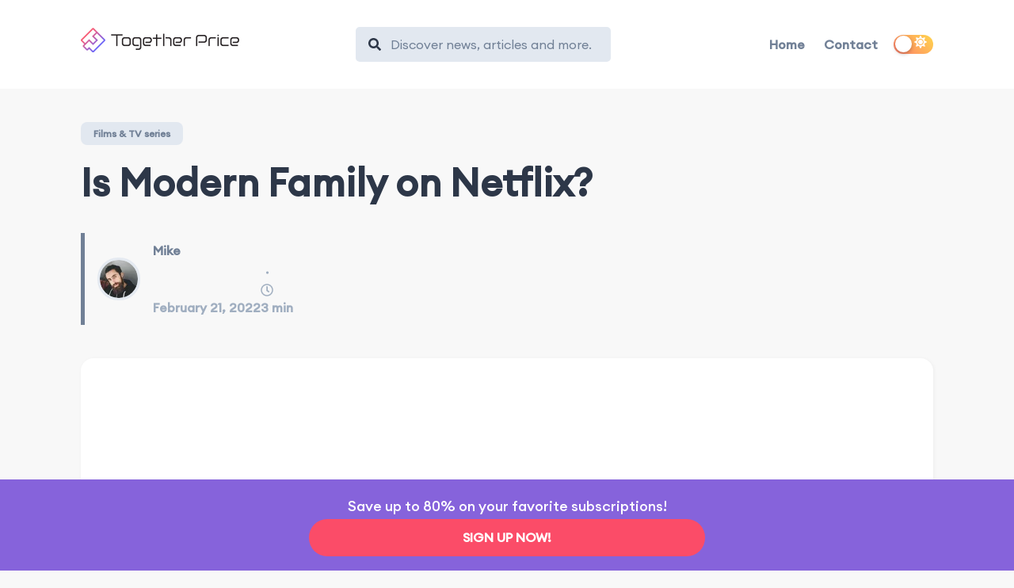

--- FILE ---
content_type: text/html
request_url: https://www.togetherprice.com/us/netflix/is-modern-family-on-netflix/
body_size: 21555
content:
<!DOCTYPE html><html lang="en"><head><meta charSet="utf-8" /><meta httpEquiv="x-ua-compatible" content="ie=edge" /><meta name="viewport" content="width=device-width, initial-scale=1, shrink-to-fit=no" /><style data-href="/us/styles.9df1515d7be1ad288fc9.css" id="gatsby-global-css">/*
! tailwindcss v3.3.3 | MIT License | https://tailwindcss.com
*/*,:after,:before{box-sizing:border-box;border:0 solid}:after,:before{--tw-content:""}html{line-height:1.5;-webkit-text-size-adjust:100%;-moz-tab-size:4;-o-tab-size:4;tab-size:4;font-family:Euclid Circular A,ui-sans-serif,system-ui,-apple-system,BlinkMacSystemFont,Segoe UI,Roboto,Helvetica Neue,Arial,Noto Sans,sans-serif,Apple Color Emoji,Segoe UI Emoji,Segoe UI Symbol,Noto Color Emoji;font-feature-settings:normal;font-variation-settings:normal}body{margin:0;line-height:inherit}hr{height:0;color:inherit;border-top-width:1px}abbr:where([title]){-webkit-text-decoration:underline dotted;text-decoration:underline dotted}h1,h2,h3,h4,h5,h6{font-size:inherit;font-weight:inherit}a{color:inherit;text-decoration:inherit}b,strong{font-weight:bolder}code,kbd,pre,samp{font-family:ui-monospace,SFMono-Regular,Menlo,Monaco,Consolas,Liberation Mono,Courier New,monospace;font-size:1em}small{font-size:80%}sub,sup{font-size:75%;line-height:0;position:relative;vertical-align:baseline}sub{bottom:-.25em}sup{top:-.5em}table{text-indent:0;border-color:inherit;border-collapse:collapse}button,input,optgroup,select,textarea{font-family:inherit;font-feature-settings:inherit;font-variation-settings:inherit;font-size:100%;font-weight:inherit;line-height:inherit;color:inherit;margin:0;padding:0}button,select{text-transform:none}[type=button],[type=reset],[type=submit],button{-webkit-appearance:button;background-color:transparent;background-image:none}:-moz-focusring{outline:auto}:-moz-ui-invalid{box-shadow:none}progress{vertical-align:baseline}::-webkit-inner-spin-button,::-webkit-outer-spin-button{height:auto}[type=search]{-webkit-appearance:textfield;outline-offset:-2px}::-webkit-search-decoration{-webkit-appearance:none}::-webkit-file-upload-button{-webkit-appearance:button;font:inherit}summary{display:list-item}blockquote,dd,dl,figure,h1,h2,h3,h4,h5,h6,hr,p,pre{margin:0}fieldset{margin:0}fieldset,legend{padding:0}menu,ol,ul{list-style:none;margin:0;padding:0}dialog{padding:0}textarea{resize:vertical}input:-ms-input-placeholder,textarea:-ms-input-placeholder{opacity:1;color:#9ca3af}input::placeholder,textarea::placeholder{opacity:1;color:#9ca3af}[role=button],button{cursor:pointer}:disabled{cursor:default}audio,canvas,embed,iframe,img,object,svg,video{display:block;vertical-align:middle}img,video{max-width:100%;height:auto}[hidden]{display:none}*{font-family:Euclid Circular A!important;-webkit-tap-highlight-color:transparent}strong{font-weight:600}*,:after,:before{--tw-border-spacing-x:0;--tw-border-spacing-y:0;--tw-translate-x:0;--tw-translate-y:0;--tw-rotate:0;--tw-skew-x:0;--tw-skew-y:0;--tw-scale-x:1;--tw-scale-y:1;--tw-scroll-snap-strictness:proximity;--tw-ring-offset-width:0px;--tw-ring-offset-color:#fff;--tw-ring-color:rgb(59 130 246/0.5);--tw-ring-offset-shadow:0 0 transparent;--tw-ring-shadow:0 0 transparent;--tw-shadow:0 0 transparent;--tw-shadow-colored:0 0 transparent}::-webkit-backdrop{--tw-border-spacing-x:0;--tw-border-spacing-y:0;--tw-translate-x:0;--tw-translate-y:0;--tw-rotate:0;--tw-skew-x:0;--tw-skew-y:0;--tw-scale-x:1;--tw-scale-y:1;--tw-scroll-snap-strictness:proximity;--tw-ring-offset-width:0px;--tw-ring-offset-color:#fff;--tw-ring-color:rgb(59 130 246/0.5);--tw-ring-offset-shadow:0 0 transparent;--tw-ring-shadow:0 0 transparent;--tw-shadow:0 0 transparent;--tw-shadow-colored:0 0 transparent}::backdrop{--tw-border-spacing-x:0;--tw-border-spacing-y:0;--tw-translate-x:0;--tw-translate-y:0;--tw-rotate:0;--tw-skew-x:0;--tw-skew-y:0;--tw-scale-x:1;--tw-scale-y:1;--tw-scroll-snap-strictness:proximity;--tw-ring-offset-width:0px;--tw-ring-offset-color:#fff;--tw-ring-color:rgb(59 130 246/0.5);--tw-ring-offset-shadow:0 0 transparent;--tw-ring-shadow:0 0 transparent;--tw-shadow:0 0 transparent;--tw-shadow-colored:0 0 transparent}.container{width:100%}@media (min-width:640px){.container{max-width:640px}}@media (min-width:768px){.container{max-width:768px}}@media (min-width:1024px){.container{max-width:1024px}}@media (min-width:1280px){.container{max-width:1280px}}@media (min-width:1536px){.container{max-width:1536px}}.fixed{position:fixed!important}.absolute{position:absolute!important}.relative{position:relative!important}.-top-4{top:-1rem!important}.left-0{left:0!important}.right-0{right:0!important}.top-0{top:0!important}.top-4{top:1rem!important}.z-10{z-index:10!important}.z-30{z-index:30!important}.order-2{order:2!important}.order-3{order:3!important}.col-span-2{grid-column:span 2/span 2!important}.mx-auto{margin-left:auto!important;margin-right:auto!important}.my-2{margin-top:.5rem!important;margin-bottom:.5rem!important}.mb-10{margin-bottom:2.5rem!important}.mb-14{margin-bottom:3.5rem!important}.mb-2{margin-bottom:.5rem!important}.mb-8{margin-bottom:2rem!important}.mt-16{margin-top:4rem!important}.mt-4{margin-top:1rem!important}.mt-8{margin-top:2rem!important}.block{display:block!important}.flex{display:flex!important}.grid{display:grid!important}.hidden{display:none!important}.h-12{height:3rem!important}.h-3{height:.75rem!important}.h-4{height:1rem!important}.h-6{height:1.5rem!important}.h-\[15px\]{height:15px!important}.h-\[17px\]{height:17px!important}.h-fit{height:-moz-fit-content!important;height:-webkit-fit-content!important;height:fit-content!important}.h-full{height:100%!important}.h-screen{height:100vh!important}.max-h-\[1080px\]{max-height:1080px!important}.w-3{width:.75rem!important}.w-4{width:1rem!important}.w-4\/6{width:66.666667%!important}.w-5\/6{width:83.333333%!important}.w-6{width:1.5rem!important}.w-60{width:15rem!important}.w-\[15px\]{width:15px!important}.w-\[17px\]{width:17px!important}.w-full{width:100%!important}.w-screen{width:100vw!important}.max-w-2xl{max-width:42rem!important}.max-w-6xl{max-width:72rem!important}.max-w-\[250px\]{max-width:250px!important}.max-w-\[385px\]{max-width:385px!important}.max-w-\[400px\]{max-width:400px!important}.max-w-\[500px\]{max-width:500px!important}.max-w-md{max-width:28rem!important}.max-w-xl{max-width:36rem!important}.shrink-0{flex-shrink:0!important}.grow-0{flex-grow:0!important}.-translate-x-\[0\.45rem\]{--tw-translate-x:-0.45rem!important}.-translate-x-\[0\.45rem\],.-translate-y-\[0\.05rem\]{transform:translate(var(--tw-translate-x),var(--tw-translate-y)) rotate(var(--tw-rotate)) skewX(var(--tw-skew-x)) skewY(var(--tw-skew-y)) scaleX(var(--tw-scale-x)) scaleY(var(--tw-scale-y))!important}.-translate-y-\[0\.05rem\]{--tw-translate-y:-0.05rem!important}.translate-x-0{--tw-translate-x:0px!important}.translate-x-0,.translate-x-2{transform:translate(var(--tw-translate-x),var(--tw-translate-y)) rotate(var(--tw-rotate)) skewX(var(--tw-skew-x)) skewY(var(--tw-skew-y)) scaleX(var(--tw-scale-x)) scaleY(var(--tw-scale-y))!important}.translate-x-2{--tw-translate-x:0.5rem!important}.translate-x-\[0\.40rem\]{--tw-translate-x:0.40rem!important}.translate-x-\[0\.40rem\],.translate-x-full{transform:translate(var(--tw-translate-x),var(--tw-translate-y)) rotate(var(--tw-rotate)) skewX(var(--tw-skew-x)) skewY(var(--tw-skew-y)) scaleX(var(--tw-scale-x)) scaleY(var(--tw-scale-y))!important}.translate-x-full{--tw-translate-x:100%!important}.translate-y-\[0\.45rem\]{--tw-translate-y:0.45rem!important}.-rotate-45,.translate-y-\[0\.45rem\]{transform:translate(var(--tw-translate-x),var(--tw-translate-y)) rotate(var(--tw-rotate)) skewX(var(--tw-skew-x)) skewY(var(--tw-skew-y)) scaleX(var(--tw-scale-x)) scaleY(var(--tw-scale-y))!important}.-rotate-45{--tw-rotate:-45deg!important}.-rotate-90{--tw-rotate:-90deg!important}.-rotate-90,.rotate-180{transform:translate(var(--tw-translate-x),var(--tw-translate-y)) rotate(var(--tw-rotate)) skewX(var(--tw-skew-x)) skewY(var(--tw-skew-y)) scaleX(var(--tw-scale-x)) scaleY(var(--tw-scale-y))!important}.rotate-180{--tw-rotate:180deg!important}.rotate-45{--tw-rotate:45deg!important}.rotate-45,.transform{transform:translate(var(--tw-translate-x),var(--tw-translate-y)) rotate(var(--tw-rotate)) skewX(var(--tw-skew-x)) skewY(var(--tw-skew-y)) scaleX(var(--tw-scale-x)) scaleY(var(--tw-scale-y))!important}.cursor-default{cursor:default!important}.cursor-pointer{cursor:pointer!important}.grid-cols-2{grid-template-columns:repeat(2,minmax(0,1fr))!important}.flex-row-reverse{flex-direction:row-reverse!important}.flex-col{flex-direction:column!important}.content-center{align-content:center!important}.items-center{align-items:center!important}.justify-end{justify-content:flex-end!important}.justify-center{justify-content:center!important}.justify-between{justify-content:space-between!important}.gap-10{gap:2.5rem!important}.gap-4{gap:1rem!important}.gap-8{gap:2rem!important}.space-x-2>:not([hidden])~:not([hidden]){--tw-space-x-reverse:0!important;margin-right:calc(0.5rem*var(--tw-space-x-reverse))!important;margin-left:calc(0.5rem*(1 - var(--tw-space-x-reverse)))!important}.space-x-4>:not([hidden])~:not([hidden]){--tw-space-x-reverse:0!important;margin-right:calc(1rem*var(--tw-space-x-reverse))!important;margin-left:calc(1rem*(1 - var(--tw-space-x-reverse)))!important}.space-x-6>:not([hidden])~:not([hidden]){--tw-space-x-reverse:0!important;margin-right:calc(1.5rem*var(--tw-space-x-reverse))!important;margin-left:calc(1.5rem*(1 - var(--tw-space-x-reverse)))!important}.space-y-10>:not([hidden])~:not([hidden]){--tw-space-y-reverse:0!important;margin-top:calc(2.5rem*(1 - var(--tw-space-y-reverse)))!important;margin-bottom:calc(2.5rem*var(--tw-space-y-reverse))!important}.space-y-2>:not([hidden])~:not([hidden]){--tw-space-y-reverse:0!important;margin-top:calc(0.5rem*(1 - var(--tw-space-y-reverse)))!important;margin-bottom:calc(0.5rem*var(--tw-space-y-reverse))!important}.space-y-20>:not([hidden])~:not([hidden]){--tw-space-y-reverse:0!important;margin-top:calc(5rem*(1 - var(--tw-space-y-reverse)))!important;margin-bottom:calc(5rem*var(--tw-space-y-reverse))!important}.space-y-6>:not([hidden])~:not([hidden]){--tw-space-y-reverse:0!important;margin-top:calc(1.5rem*(1 - var(--tw-space-y-reverse)))!important;margin-bottom:calc(1.5rem*var(--tw-space-y-reverse))!important}.space-y-8>:not([hidden])~:not([hidden]){--tw-space-y-reverse:0!important;margin-top:calc(2rem*(1 - var(--tw-space-y-reverse)))!important;margin-bottom:calc(2rem*var(--tw-space-y-reverse))!important}.overflow-hidden{overflow:hidden!important}.rounded-full{border-radius:9999px!important}.rounded-lg{border-radius:.5rem!important}.border{border-width:1px!important}.border-4{border-width:4px!important}.border-day-mode-background-quinary{--tw-border-opacity:1!important;border-color:rgb(228 231 234/var(--tw-border-opacity))!important}.border-day-mode-brand-blue{--tw-border-opacity:1!important;border-color:rgb(124 79 255/var(--tw-border-opacity))!important}.bg-day-mode-brand-blue{--tw-bg-opacity:1!important;background-color:rgb(124 79 255/var(--tw-bg-opacity))!important}.bg-day-mode-brand-light-blue{--tw-bg-opacity:1!important;background-color:rgb(242 237 255/var(--tw-bg-opacity))!important}.bg-day-mode-text-primary\/50{background-color:rgb(32 34 35/.5)!important}.bg-day-mode-text-quaternary{--tw-bg-opacity:1!important;background-color:rgb(255 255 255/var(--tw-bg-opacity))!important}.fill-day-mode-text-primary{fill:#202223!important}.stroke-day-mode-text-primary{stroke:#202223!important}.px-4{padding-left:1rem!important;padding-right:1rem!important}.px-6{padding-left:1.5rem!important;padding-right:1.5rem!important}.py-2{padding-top:.5rem!important;padding-bottom:.5rem!important}.py-20{padding-top:5rem!important;padding-bottom:5rem!important}.py-4{padding-top:1rem!important;padding-bottom:1rem!important}.py-6{padding-top:1.5rem!important;padding-bottom:1.5rem!important}.pb-10{padding-bottom:2.5rem!important}.pb-2{padding-bottom:.5rem!important}.pb-8{padding-bottom:2rem!important}.pt-12{padding-top:3rem!important}.pt-4{padding-top:1rem!important}.pt-8{padding-top:2rem!important}.text-center{text-align:center!important}.text-2xl{font-size:1.5rem!important;line-height:2rem!important}.text-3xl{font-size:1.875rem!important;line-height:2.25rem!important}.text-4xl{font-size:2.25rem!important;line-height:2.5rem!important}.text-5xl{font-size:3rem!important;line-height:1!important}.text-base{font-size:1rem!important;line-height:1.5rem!important}.text-lg{font-size:1.125rem!important;line-height:1.75rem!important}.text-sm{font-size:.875rem!important;line-height:1.25rem!important}.text-xl{font-size:1.25rem!important;line-height:1.75rem!important}.font-light{font-weight:300!important}.font-medium{font-weight:500!important}.font-normal{font-weight:400!important}.leading-8{line-height:2rem!important}.text-day-mode-text-primary{--tw-text-opacity:1!important;color:rgb(32 34 35/var(--tw-text-opacity))!important}.text-day-mode-text-secondary{--tw-text-opacity:1!important;color:rgb(77 82 84/var(--tw-text-opacity))!important}.text-day-mode-text-tertiary{--tw-text-opacity:1!important;color:rgb(148 149 159/var(--tw-text-opacity))!important}.opacity-0{opacity:0!important}.opacity-100{opacity:1!important}.shadow-md{--tw-shadow:0 4px 6px -1px rgb(0 0 0/0.1),0 2px 4px -2px rgb(0 0 0/0.1)!important;--tw-shadow-colored:0 4px 6px -1px var(--tw-shadow-color),0 2px 4px -2px var(--tw-shadow-color)!important;box-shadow:var(--tw-ring-offset-shadow,0 0 transparent),var(--tw-ring-shadow,0 0 transparent),var(--tw-shadow)!important}.outline-1{outline-width:1px!important}.ring-1{--tw-ring-offset-shadow:var(--tw-ring-inset) 0 0 0 var(--tw-ring-offset-width) var(--tw-ring-offset-color)!important;--tw-ring-shadow:var(--tw-ring-inset) 0 0 0 calc(1px + var(--tw-ring-offset-width)) var(--tw-ring-color)!important;box-shadow:var(--tw-ring-offset-shadow),var(--tw-ring-shadow),var(--tw-shadow,0 0 transparent)!important}.ring-day-mode-background-quinary{--tw-ring-opacity:1!important;--tw-ring-color:rgb(228 231 234/var(--tw-ring-opacity))!important}.transition{transition-property:color,background-color,border-color,text-decoration-color,fill,stroke,opacity,box-shadow,transform,filter,-webkit-backdrop-filter!important;transition-property:color,background-color,border-color,fill,stroke,opacity,box-shadow,transform,filter,-webkit-text-decoration-color,-webkit-backdrop-filter!important;transition-property:color,background-color,border-color,text-decoration-color,fill,stroke,opacity,box-shadow,transform,filter,backdrop-filter!important;transition-property:color,background-color,border-color,text-decoration-color,fill,stroke,opacity,box-shadow,transform,filter,backdrop-filter,-webkit-text-decoration-color,-webkit-backdrop-filter!important;transition-property:color,background-color,border-color,text-decoration-color,fill,stroke,opacity,box-shadow,transform,filter,backdrop-filter,-webkit-backdrop-filter!important;transition-timing-function:cubic-bezier(.4,0,.2,1)!important;transition-duration:.15s!important}.transition-opacity{transition-property:opacity!important;transition-timing-function:cubic-bezier(.4,0,.2,1)!important;transition-duration:.15s!important}.duration-100{transition-duration:.1s!important}.duration-200{transition-duration:.2s!important}.duration-300{transition-duration:.3s!important}.duration-500{transition-duration:.5s!important}.ease-in{transition-timing-function:cubic-bezier(.4,0,1,1)!important}.ease-out{transition-timing-function:cubic-bezier(0,0,.2,1)!important}@font-face{font-family:Euclid Circular A;src:url("/us/static/Euclid Circular A Regular-d54600880dc63db716f231e546ff669e.ttf");font-weight:400}@font-face{font-family:Euclid Circular A;src:url("/us/static/Euclid Circular A Medium-a5befbfcb71cd093cc56db16973ca297.ttf");font-weight:500}@font-face{font-family:Euclid Circular A;src:url("/us/static/Euclid Circular A Light-29f6c14f6218727ca4bed50b1622c07f.ttf");font-weight:300}.hover\:cursor-pointer:hover{cursor:pointer!important}.group:hover .group-hover\:bg-day-mode-brand-blue{--tw-bg-opacity:1!important;background-color:rgb(124 79 255/var(--tw-bg-opacity))!important}.group:hover .group-hover\:bg-day-mode-brand-light-blue{--tw-bg-opacity:1!important;background-color:rgb(242 237 255/var(--tw-bg-opacity))!important}@media (min-width:640px){.sm\:absolute{position:absolute!important}.sm\:right-0{right:0!important}.sm\:top-12{top:3rem!important}.sm\:top-4{top:1rem!important}.sm\:top-full{top:100%!important}.sm\:mx-auto{margin-left:auto!important;margin-right:auto!important}.sm\:my-0{margin-top:0!important;margin-bottom:0!important}.sm\:-ml-2{margin-left:-.5rem!important}.sm\:mt-0{margin-top:0!important}.sm\:mt-2{margin-top:.5rem!important}.sm\:block{display:block!important}.sm\:flex{display:flex!important}.sm\:grid{display:grid!important}.sm\:hidden{display:none!important}.sm\:h-screen{height:100vh!important}.sm\:min-h-\[720px\]{min-height:720px!important}.sm\:w-48{width:12rem!important}.sm\:min-w-\[4rem\]{min-width:4rem!important}.sm\:-translate-y-4{--tw-translate-y:-1rem!important;transform:translate(var(--tw-translate-x),var(--tw-translate-y)) rotate(var(--tw-rotate)) skewX(var(--tw-skew-x)) skewY(var(--tw-skew-y)) scaleX(var(--tw-scale-x)) scaleY(var(--tw-scale-y))!important}.sm\:grid-cols-2{grid-template-columns:repeat(2,minmax(0,1fr))!important}.sm\:flex-col{flex-direction:column!important}.sm\:content-center{align-content:center!important}.sm\:items-center{align-items:center!important}.sm\:justify-normal{justify-content:normal!important}.sm\:justify-end{justify-content:flex-end!important}.sm\:space-x-12>:not([hidden])~:not([hidden]){--tw-space-x-reverse:0!important;margin-right:calc(3rem*var(--tw-space-x-reverse))!important;margin-left:calc(3rem*(1 - var(--tw-space-x-reverse)))!important}.sm\:space-x-8>:not([hidden])~:not([hidden]){--tw-space-x-reverse:0!important;margin-right:calc(2rem*var(--tw-space-x-reverse))!important;margin-left:calc(2rem*(1 - var(--tw-space-x-reverse)))!important}.sm\:space-y-0>:not([hidden])~:not([hidden]){--tw-space-y-reverse:0!important;margin-top:calc(0px*(1 - var(--tw-space-y-reverse)))!important;margin-bottom:calc(0px*var(--tw-space-y-reverse))!important}.sm\:space-y-14>:not([hidden])~:not([hidden]){--tw-space-y-reverse:0!important;margin-top:calc(3.5rem*(1 - var(--tw-space-y-reverse)))!important;margin-bottom:calc(3.5rem*var(--tw-space-y-reverse))!important}.sm\:whitespace-nowrap{white-space:nowrap!important}.sm\:bg-day-mode-brand-light-blue{--tw-bg-opacity:1!important;background-color:rgb(242 237 255/var(--tw-bg-opacity))!important}.sm\:py-4{padding-top:1rem!important;padding-bottom:1rem!important}.sm\:shadow-none{--tw-shadow:0 0 transparent!important;--tw-shadow-colored:0 0 transparent!important;box-shadow:var(--tw-ring-offset-shadow,0 0 transparent),var(--tw-ring-shadow,0 0 transparent),var(--tw-shadow)!important}}@media (min-width:768px){.md\:flex{display:flex!important}.md\:min-h-\[1080px\]{min-height:1080px!important}.md\:max-w-5xl{max-width:64rem!important}.md\:max-w-\[295px\]{max-width:295px!important}.md\:max-w-\[450px\]{max-width:450px!important}.md\:max-w-\[750px\]{max-width:750px!important}.md\:justify-center{justify-content:center!important}.md\:space-x-14>:not([hidden])~:not([hidden]){--tw-space-x-reverse:0!important;margin-right:calc(3.5rem*var(--tw-space-x-reverse))!important;margin-left:calc(3.5rem*(1 - var(--tw-space-x-reverse)))!important}.md\:space-x-24>:not([hidden])~:not([hidden]){--tw-space-x-reverse:0!important;margin-right:calc(6rem*var(--tw-space-x-reverse))!important;margin-left:calc(6rem*(1 - var(--tw-space-x-reverse)))!important}.md\:px-24{padding-left:6rem!important;padding-right:6rem!important}.md\:py-12{padding-top:3rem!important;padding-bottom:3rem!important}.md\:text-6xl{font-size:3.75rem!important;line-height:1!important}}@media (min-width:1024px){.lg\:left-24{left:6rem!important}.lg\:right-20{right:5rem!important}.lg\:order-none{order:0!important}.lg\:mx-0{margin-left:0!important;margin-right:0!important}.lg\:mb-20{margin-bottom:5rem!important}.lg\:mt-0{margin-top:0!important}.lg\:mt-64{margin-top:16rem!important}.lg\:block{display:block!important}.lg\:flex{display:flex!important}.lg\:grid{display:grid!important}.lg\:hidden{display:none!important}.lg\:max-h-\[720px\]{max-height:720px!important}.lg\:min-h-\[1080px\]{min-height:1080px!important}.lg\:w-\[250px\]{width:250px!important}.lg\:max-w-\[450px\]{max-width:450px!important}.lg\:max-w-\[950px\]{max-width:950px!important}.lg\:grid-cols-2{grid-template-columns:repeat(2,minmax(0,1fr))!important}.lg\:flex-row{flex-direction:row!important}.lg\:items-start{align-items:flex-start!important}.lg\:items-center{align-items:center!important}.lg\:justify-center{justify-content:center!important}.lg\:gap-32{gap:8rem!important}.lg\:gap-x-32{column-gap:8rem!important}.lg\:space-x-24>:not([hidden])~:not([hidden]){--tw-space-x-reverse:0!important;margin-right:calc(6rem*var(--tw-space-x-reverse))!important;margin-left:calc(6rem*(1 - var(--tw-space-x-reverse)))!important}.lg\:space-y-0>:not([hidden])~:not([hidden]){--tw-space-y-reverse:0!important;margin-top:calc(0px*(1 - var(--tw-space-y-reverse)))!important;margin-bottom:calc(0px*var(--tw-space-y-reverse))!important}.lg\:py-16{padding-top:4rem!important}.lg\:pb-16,.lg\:py-16{padding-bottom:4rem!important}.lg\:text-left{text-align:left!important}.lg\:text-2xl{font-size:1.5rem!important;line-height:2rem!important}.lg\:text-6xl{font-size:3.75rem!important;line-height:1!important}}@media (min-width:1280px){.xl\:-top-6{top:-1.5rem!important}.xl\:left-16{left:4rem!important}.xl\:top-6{top:1.5rem!important}.xl\:h-16{height:4rem!important}.xl\:px-32{padding-left:8rem!important;padding-right:8rem!important}.xl\:text-2xl{font-size:1.5rem!important;line-height:2rem!important}.xl\:text-3xl{font-size:1.875rem!important;line-height:2.25rem!important}.xl\:text-5xl{font-size:3rem!important;line-height:1!important}.xl\:leading-tight{line-height:1.25!important}}@media (min-width:1536px){.\32xl\:mr-36{margin-right:9rem!important}.\32xl\:gap-8{gap:2rem!important}}.buttonBack___1mlaL,.buttonFirst___2rhFr,.buttonLast___2yuh0,.buttonNext___2mOCa,.buttonNext___3Lm3s,.dot___3c3SI{cursor:pointer}.image___xtQGH{display:block;width:100%;height:100%}.spinner___27VUp{position:absolute;top:calc(50% - 15px);left:calc(50% - 15px);width:30px;height:30px;animation-name:spin___S3UuE;animation-duration:1s;animation-timing-function:linear;animation-iteration-count:infinite;border:4px solid #a9a9a9;border-top-color:#000;border-radius:30px}@keyframes spin___S3UuE{0%{transform:rotate(0deg)}to{transform:rotate(1turn)}}.container___2O72F{position:relative;overflow:hidden;height:100%;width:100%}.overlay___IV4qY{position:absolute;top:0;left:0;bottom:0;right:0;opacity:0;cursor:zoom-in;transition:opacity .3s,transform .3s}.hover___MYy31,.loading___1pvNI,.zoom___3kqYk{opacity:1}.imageLoadingSpinnerContainer___3UIPD{position:absolute;top:0;right:0;bottom:0;left:0;background-color:#f4f4f4}.slide___3-Nqo{position:relative;display:block;box-sizing:border-box;height:0;margin:0;list-style-type:none}.slide___3-Nqo:focus{outline:none!important}.slideHorizontal___1NzNV{float:left}[dir=rtl] .slideHorizontal___1NzNV{direction:rtl;transform:scaleX(-1)}.slideInner___2mfX9{position:absolute;top:0;left:0;width:100%;height:100%}.focusRing___1airF{position:absolute;top:5px;right:5px;bottom:5px;left:5px;pointer-events:none;outline-width:5px;outline-style:solid;outline-color:Highlight}@media (-webkit-min-device-pixel-ratio:0){.focusRing___1airF{outline-style:auto;outline-color:-webkit-focus-ring-color}}.horizontalSlider___281Ls{position:relative;overflow:hidden;touch-action:pan-y pinch-zoom}[dir=rtl] .horizontalSlider___281Ls{direction:ltr;transform:scaleX(-1)}.horizontalSliderTray___1L-0W{overflow:hidden;width:100%}.verticalSlider___34ZFD{position:relative;overflow:hidden}.verticalSliderTray___267D8{overflow:hidden}.verticalTray___12Key{float:left}.verticalSlideTrayWrap___2nO7o{overflow:hidden}.sliderTray___-vHFQ{display:block;list-style:none;padding:0;margin:0}.sliderAnimation___300FY{transition:transform .5s;transition-timing-function:cubic-bezier(.645,.045,.355,1);will-change:transform}.masterSpinnerContainer___1Z6hB{position:absolute;top:0;right:0;bottom:0;left:0;background-color:#f4f4f4}.rc-switch{position:relative;display:inline-block;box-sizing:border-box;width:44px;height:22px;line-height:20px;padding:0;vertical-align:middle;border-radius:20px 20px;border:1px solid #ccc;background-color:#ccc;cursor:pointer;transition:all .3s cubic-bezier(.35,0,.25,1)}.rc-switch-inner{color:#fff;font-size:12px;position:absolute;left:24px;top:0}.rc-switch:after{position:absolute;width:18px;height:18px;left:2px;top:1px;border-radius:50% 50%;background-color:#fff;content:" ";cursor:pointer;box-shadow:0 2px 5px rgba(0,0,0,.26);transform:scale(1);transition:left .3s cubic-bezier(.35,0,.25,1);animation-timing-function:cubic-bezier(.35,0,.25,1);animation-duration:.3s;animation-name:rcSwitchOff}.rc-switch:hover:after{transform:scale(1.1);animation-name:rcSwitchOn}.rc-switch:focus{box-shadow:0 0 0 2px #d5f1fd;outline:none}.rc-switch-checked{border:1px solid #87d068;background-color:#87d068}.rc-switch-checked .rc-switch-inner{left:6px}.rc-switch-checked:after{left:22px}.rc-switch-disabled{cursor:no-drop;background:#ccc;border-color:#ccc}.rc-switch-disabled:after{background:#9e9e9e;animation-name:none;cursor:no-drop}.rc-switch-disabled:hover:after{transform:scale(1);animation-name:none}.rc-switch-label{display:inline-block;line-height:20px;font-size:14px;padding-left:10px;vertical-align:middle;white-space:normal;pointer-events:none;-webkit-user-select:text;-ms-user-select:text;user-select:text}@keyframes rcSwitchOn{0%{transform:scale(1)}50%{transform:scale(1.25)}to{transform:scale(1.1)}}@keyframes rcSwitchOff{0%{transform:scale(1.1)}to{transform:scale(1)}}.ModalPortalOverlay{position:fixed;top:0;left:0;width:100%;height:100%;opacity:0;z-index:20;outline:none;background:rgba(0,0,0,.75)}.ModalPortalOverlay.ReactModal__Overlay--after-open{opacity:1;transition:all .3s cubic-bezier(.77,0,.175,1)}.ModalPortalOverlay.ReactModal__Overlay--before-close{opacity:0;transition:all .3s cubic-bezier(.77,0,.175,1)}.ModalPortalContent{position:relative;width:100%;top:50%;left:50%;transform:scale(.7) translate(-50%,-50%);transform-origin:left top;outline:none;transition:transform .3s cubic-bezier(.78,.14,.15,.86)}.ModalPortalContent.ReactModal__Content--after-open{transform:scale(1) translate(-50%,-50%);box-shadow:0 0 45px 0 rgba(0,0,0,.25)}.ModalPortalContent.ReactModal__Content--before-close{transform:scale(1.1) translate(-50%,-50%)}.slick-slider{box-sizing:border-box;-webkit-user-select:none;-ms-user-select:none;user-select:none;-webkit-touch-callout:none;-khtml-user-select:none;touch-action:pan-y;-webkit-tap-highlight-color:transparent}.slick-list,.slick-slider{position:relative;display:block}.slick-list{overflow:hidden;margin:0;padding:0}.slick-list:focus{outline:none}.slick-list.dragging{cursor:pointer;cursor:hand}.slick-slider .slick-list,.slick-slider .slick-track{transform:translateZ(0)}.slick-track{position:relative;top:0;left:0;display:block;margin-left:auto;margin-right:auto}.slick-track:after,.slick-track:before{display:table;content:""}.slick-track:after{clear:both}.slick-loading .slick-track{visibility:hidden}.slick-slide{display:none;float:left;height:100%;min-height:1px}[dir=rtl] .slick-slide{float:right}.slick-slide img{display:block}.slick-slide.slick-loading img{display:none}.slick-slide.dragging img{pointer-events:none}.slick-initialized .slick-slide{display:block}.slick-loading .slick-slide{visibility:hidden}.slick-vertical .slick-slide{display:block;height:auto;border:1px solid transparent}.slick-arrow.slick-hidden{display:none}@keyframes fadeInUp{0%{opacity:0;transform:translate3d(0,10%,0)}to{opacity:1;transform:translateZ(0)}}@keyframes fadeInDown{0%{opacity:0;transform:translate3d(0,-10%,0)}to{opacity:1;transform:translateZ(0)}}@keyframes fadeInLeft{0%{opacity:0;transform:translate3d(-20%,0,0)}to{opacity:1;transform:translateZ(0)}}@keyframes fadeInRight{0%{opacity:0;transform:translate3d(20%,0,0)}to{opacity:1;transform:translateZ(0)}}@keyframes fadeIn{0%{opacity:0}to{opacity:1}}@media screen and (min-width:768px){.react-reveal{animation-timing-function:cubic-bezier(.77,0,.175,1)}.fadeInUp{animation-name:fadeInUp}.fadeInDown{animation-name:fadeInDown}.fadeInLeft{animation-name:fadeInLeft}.fadeInRight{animation-name:fadeInRight}.fadeIn{animation-name:fadeIn}}@media not screen and (min-width:768px){.react-reveal{opacity:1!important}}.with-animation .slick-slide{transition:all .6s ease;opacity:1;transform:scale(1);transform-origin:left}.with-animation .slick-slide.slick-active+:not(.slick-active){opacity:0;transform:scale(.7)}.slick-next,.slick-prev{position:absolute;top:50%;z-index:2;transform:translateY(-50%)}.slick-prev{box-shadow:-1px 1px 3px 0 rgba(1,1,1,.1);left:-15px}.slick-next{box-shadow:1px 1px 3px 0 rgba(1,1,1,.1);right:-15px}.slick-dots{position:absolute;list-style:none;display:block;text-align:center;margin:0;width:100%;top:-4rem;padding:.5rem 0 0;text-align:right}.slick-dots li{position:relative;display:inline-block;margin:0 5px;padding:0;cursor:pointer}.slick-dots li button{border:0;background:transparent;display:block;cursor:pointer;outline:none;font-size:0;line-height:0;width:16px;height:16px;margin:5px;border-radius:100%;background-color:#a0aec0}.slick-dots li.slick-active button{background-color:#4a5568}.DrawerPortalOverlay.ReactModal__Overlay{position:fixed;top:0;left:0;width:100%;height:100vh;opacity:0;z-index:20;outline:none;background:rgba(0,0,0,.75)}.DrawerPortalOverlay.ReactModal__Overlay--after-open{opacity:1;transition:all .3s cubic-bezier(.77,0,.175,1)}.DrawerPortalOverlay.ReactModal__Overlay--before-close{opacity:0;transition:all .15s cubic-bezier(.77,0,.175,1);transition-delay:.15s}.DrawerPortalContent.ReactModal__Content{outline:none;margin-left:auto;width:70%;height:100vh;max-width:650px;transform:translate(100%);transition:all .3s cubic-bezier(.78,.14,.15,.86)}.DrawerPortalContent.ReactModal__Content--after-open{transform:translate(0);box-shadow:0 0 45px 0 rgba(0,0,0,.25)}.DrawerPortalContent.ReactModal__Content--before-close{transform:translate(100%);transition:all .3s cubic-bezier(.78,.14,.15,.86)}.ReactModal__Body--open,.ReactModal__Html--open{overflow:hidden}</style><meta name="generator" content="Gatsby 3.2.1" /><link rel="sitemap" type="application/xml" href="/us/sitemap.xml" /><link rel="sitemap" type="application/xml" href="/us/sitemap_posts.xml" /><link rel="sitemap" type="application/xml" href="/us/sitemap_questions.xml" /><script>
      (function(w,d,s,l,i){w[l]=w[l]||[];w[l].push({'gtm.start':
    new Date().getTime(),event:'gtm.js'});var f=d.getElementsByTagName(s)[0],
    j=d.createElement(s),dl=l!='dataLayer'?'&l='+l:'';j.async=true;j.src=
    'https://www.googletagmanager.com/gtm.js?id='+i+dl;f.parentNode.insertBefore(j,f);
    })(window,document,'script','dataLayer','GTM-WQX3J2L');
      </script><script class="_iub_cs_activate-inline" type="text/plain" data-iub-purposes="4">
           setTimeout(() => {
                !function(f,b,e,v,n,t,s){if(f.fbq)return;n=f.fbq=function(){n.callMethod?
                n.callMethod.apply(n,arguments):n.queue.push(arguments)};if(!f._fbq)f._fbq=n;
                n.push=n;n.loaded=!0;n.version='2.0';n.queue=[];t=b.createElement(e);t.async=!0;
                t.src=v;s=b.getElementsByTagName(e)[0];s.parentNode.insertBefore(t,s)}(window,
                document,'script','https://connect.facebook.net/en_US/fbevents.js');
                fbq('init', '630625607113993'); // Insert your pixel ID here.
                fbq('track', 'PageView');
                fbq('track', 'WordPress');
           }, 5000)
        </script><script type="text/javascript">
            var _iub = _iub || [];
            _iub.csConfiguration = {
              "askConsentAtCookiePolicyUpdate": true,
              "countryDetection": true,
              "enableLgpd": true,
              "enableUspr": true,
              "floatingPreferencesButtonDisplay": "bottom-right",
              "perPurposeConsent": true,
              "siteId": undefined,
              "whitelabel": false,
              "cookiePolicyId": 55199795,
              "lang":"en",
              "cookiePolicyUrl": "https://www.iubenda.com/privacy-policy/55199795/cookie-policy",
              "privacyPolicyNoticeAtCollectionUrl":"https://www.iubenda.com/privacy-policy/55199795",
              "privacyPolicyUrl":"https://www.togetherprice.com/us/privacy-policy",
              "banner": { 
                "acceptButtonDisplay": true,
                "closeButtonDisplay": false,
                "customizeButtonDisplay": true,
                "explicitWithdrawal": true,
                "listPurposes": true,
                "position": "float-bottom-center",
                "rejectButtonDisplay": true,
                "showPurposesToggles": false,
                "acceptButtonCaptionColor": "#FFFFFF",
                "acceptButtonColor": "#0073CE",
                "backgroundColor": "#FFFFFF",
                "brandBackgroundColor": "#FFFFFF",
                "brandTextColor": "#000000",
                "closeButtonRejects": true,
                "customizeButtonCaptionColor": "#4D4D4D",
                "customizeButtonColor": "#DADADA",
                "textColor": "#000000",
                "logo": "[data-uri]"
              },
              "callback": {
                onPreferenceExpressedOrNotNeeded: function(preference) {
                  dataLayer.push({
                    iubenda_ccpa_opted_out: _iub.cs.api.isCcpaOptedOut()
                  });
                  if (!preference) {
                    dataLayer.push({
                      event: "iubenda_preference_not_needed"
                    });
                  } else {
                    if (preference.consent === true) {
                      dataLayer.push({
                        event: "iubenda_consent_given"
                      });
                    } else if (preference.consent === false) {
                      dataLayer.push({
                        event: "iubenda_consent_rejected"
                      });
                    } else if (preference.purposes) {
                      for (var purposeId in preference.purposes) {
                        if (preference.purposes[purposeId]) {
                          dataLayer.push({
                            event: "iubenda_consent_given_purpose_" + purposeId
                          });
                        }
                      }
                    }
                  }
                }
              }
            };
          </script><script type="text/javascript" src="//cdn.iubenda.com/cs/iubenda_cs.js" charset="UTF-8" async></script><title data-react-helmet>Is Modern Family on Netflix? | Together Price US</title><link data-react-helmet rel="alternate" hrefLang="us" href="https://www.togetherprice.com/us/netflix/is-modern-family-on-netflix/" /><link data-react-helmet rel="amphtml" href="https://www.togetherprice.com/us/netflix/is-modern-family-on-netflix/amp" /><meta data-react-helmet itemProp="name" content="Is Modern Family on Netflix?" /><meta data-react-helmet itemProp="description" content=" In the mood for a good comedy sitcom and don't know which one to choose? Read about the hit TV show Modern Family and if it's available to stream on Netflix." /><meta data-react-helmet name="description" content=" In the mood for a good comedy sitcom and don't know which one to choose? Read about the hit TV show Modern Family and if it's available to stream on Netflix." /><meta data-react-helmet property="og:title" content="Is Modern Family on Netflix?" /><meta data-react-helmet property="og:description" content=" In the mood for a good comedy sitcom and don't know which one to choose? Read about the hit TV show Modern Family and if it's available to stream on Netflix." /><meta data-react-helmet property="og:type" content="website" /><meta data-react-helmet property="og:site_name" content="Together Price" /><meta data-react-helmet property="og:image" /><meta data-react-helmet name="twitter:card" content="summary" /><meta data-react-helmet name="twitter:site" content="Together Price" /><meta data-react-helmet name="twitter:title" content="Is Modern Family on Netflix?" /><meta data-react-helmet name="twitter:description" content=" In the mood for a good comedy sitcom and don't know which one to choose? Read about the hit TV show Modern Family and if it's available to stream on Netflix." /><meta data-react-helmet name="twitter:creator" content="https://twitter.com/gatsbyjs" /><meta data-react-helmet name="keywords" content="is modern family on netflix" /><meta data-react-helmet name="article:published_time" content="February 21, 2022" /><meta data-react-helmet name="twitter:label1" content="Reading time" /><meta data-react-helmet name="twitter:data1" content="3 min read" /><script data-react-helmet type="application/ld+json">{"@context":"https://schema.org","@type":"Article","headline":"Is Modern Family on Netflix?","datePublished":"February 21, 2022","author":"Mike","publisher":{"@type":"Organization","name":"Together Price","logo":{"@type":"ImageObject","url":"/us/static/3a9095ab41ef6073fbb33e107a3cab9a/b7862/logo-gray.png"}}}</script><script data-react-helmet type="application/ld+json">{"@context":"https://schema.org","@type":"BreadcrumbList","itemListElement":[{"@type":"ListItem","position":1,"name":"Together Price","item":"https://app.togetherprice.com"},{"@type":"ListItem","position":2,"name":"Films &amp; TV series","item":"https://www.togetherprice.com/us/category/films-and-tv-series/"},{"@type":"ListItem","position":3,"name":"Netflix","item":"https://www.togetherprice.com/us/netflix/"}]}</script><style>.gatsby-image-wrapper{position:relative;overflow:hidden}.gatsby-image-wrapper img{all:inherit;bottom:0;height:100%;left:0;margin:0;max-width:none;padding:0;position:absolute;right:0;top:0;width:100%;object-fit:cover}.gatsby-image-wrapper [data-main-image]{opacity:0;transform:translateZ(0);transition:opacity .25s linear;will-change:opacity}.gatsby-image-wrapper-constrained{display:inline-block}</style><noscript><style>.gatsby-image-wrapper noscript [data-main-image]{opacity:1!important}.gatsby-image-wrapper [data-placeholder-image]{opacity:0!important}</style></noscript><script type="module">const e="undefined"!=typeof HTMLImageElement&&"loading"in HTMLImageElement.prototype;e&&document.body.addEventListener("load",(function(e){if(void 0===e.target.dataset.mainImage)return;if(void 0===e.target.dataset.gatsbyImageSsr)return;const t=e.target;let a=null,n=t;for(;null===a&&n;)void 0!==n.parentNode.dataset.gatsbyImageWrapper&&(a=n.parentNode),n=n.parentNode;const o=a.querySelector("[data-placeholder-image]"),r=new Image;r.src=t.currentSrc,r.decode().catch((()=>{})).then((()=>{t.style.opacity=1,o&&(o.style.opacity=0,o.style.transition="opacity 500ms linear")}))}),!0);</script><link crossOrigin href="https://fonts.gstatic.com/" rel="preconnect" /><link crossOrigin href="https://fonts.googleapis.com/" rel="preconnect" /><link rel="canonical" href="https://www.togetherprice.com/us/netflix/is-modern-family-on-netflix/" data-baseprotocol="https:" data-basehost="www.togetherprice.com" /><link rel="icon" href="/us/favicons/logo-PNG-100x100.png" sizes="32x32" /><link rel="icon" href="/us/favicons/logo-PNG.png" sizes="192x192" /><link rel="apple-touch-icon-precomposed" href="/us/favicons/logo-PNG.png" /><link as="script" rel="prefetch" href="/us/5521-708daa60d15e67031537.js" /><link as="script" rel="prefetch" href="/us/722-f22a3be4b81ca585ca09.js" /><link as="script" rel="prefetch" href="/us/869e75442a8e932fe5b3fa79885b6df3a419dc89-a46579e46be296f6f85c.js" /><link as="script" rel="preload" href="/us/webpack-runtime-08cd34fdf0cd1a7bc2bc.js" /><link as="script" rel="preload" href="/us/framework-5b9c7933ad1994dc4eb6.js" /><link as="script" rel="preload" href="/us/app-529baa9b3f88e09e8cae.js" /><link as="script" rel="preload" href="/us/fa5f8105-2b53544edb6ae6fddbfe.js" /><link as="script" rel="preload" href="/us/98d93686b67f9e90f571b01cc18777ffba00d9fb-48fd581345aa469e85ed.js" /><link as="script" rel="preload" href="/us/70d42c01e0df13ea936289345c5c24f06fe16ef7-d898dc8e77b01eb24a97.js" /><link as="script" rel="preload" href="/us/ee2c6ad035fb9825126ef8f704b2d729ff031a44-ac52bb383e3125bbeff8.js" /><link as="script" rel="preload" href="/us/d2b38f2ae9767c72aa47a9fabb0fd75249aea537-ffabd7c3dd70970236d0.js" /><link as="script" rel="preload" href="/us/49260f522073bce97817450a5003faaa9e1bd8a9-4dd64eec000794264ce5.js" /><link as="script" rel="preload" href="/us/0bb3ef57b6d09659bc147cea3c78557a0bb34ebe-d8bb8d9943d1d9060683.js" /><link as="script" rel="preload" href="/us/component---packages-blog-gatsby-blog-core-src-templates-post-js-5424b4ba68f98733d163.js" /><link as="fetch" rel="preload" href="/us/page-data/netflix/is-modern-family-on-netflix/page-data.json" crossOrigin="anonymous" /><link as="fetch" rel="preload" href="/us/page-data/sq/d/1355362937.json" crossOrigin="anonymous" /><link as="fetch" rel="preload" href="/us/page-data/sq/d/1992822086.json" crossOrigin="anonymous" /><link as="fetch" rel="preload" href="/us/page-data/sq/d/703012340.json" crossOrigin="anonymous" /><link as="fetch" rel="preload" href="/us/page-data/app-data.json" crossOrigin="anonymous" /></head><body><noscript><iframe src="https://www.googletagmanager.com/ns.html?id=GTM-WQX3J2L" height="0" width="0" style="display:none;visibility:hidden"></iframe></noscript><div id="___gatsby"><div style="outline: none;" tabIndex="-1" id="gatsby-focus-wrapper"><style data-emotion-css="4tbsoz">body{--theme-ui-colors-text:var(--theme-ui-colors-text,#2d3748);--theme-ui-colors-article:var(--theme-ui-colors-article,#4a5568);--theme-ui-colors-heading:var(--theme-ui-colors-heading,#2d3748);--theme-ui-colors-alphaLighter:var(--theme-ui-colors-alphaLighter,#ebf4ff);--theme-ui-colors-alphaLight:var(--theme-ui-colors-alphaLight,#a3bffa);--theme-ui-colors-alpha:var(--theme-ui-colors-alpha,#667eea);--theme-ui-colors-alphaDark:var(--theme-ui-colors-alphaDark,#5a67d8);--theme-ui-colors-alphaDarker:var(--theme-ui-colors-alphaDarker,#434190);--theme-ui-colors-betaLighter:var(--theme-ui-colors-betaLighter,#faf5ff);--theme-ui-colors-betaLight:var(--theme-ui-colors-betaLight,#d6bcfa);--theme-ui-colors-beta:var(--theme-ui-colors-beta,#9f7aea);--theme-ui-colors-betaDark:var(--theme-ui-colors-betaDark,#805ad5);--theme-ui-colors-betaDarker:var(--theme-ui-colors-betaDarker,#553c9a);--theme-ui-colors-omegaLighter:var(--theme-ui-colors-omegaLighter,#edf2f7);--theme-ui-colors-omegaLight:var(--theme-ui-colors-omegaLight,#e2e8f0);--theme-ui-colors-omega:var(--theme-ui-colors-omega,#a0aec0);--theme-ui-colors-omegaDark:var(--theme-ui-colors-omegaDark,#718096);--theme-ui-colors-omegaDarker:var(--theme-ui-colors-omegaDarker,#2d3748);--theme-ui-colors-successLight:var(--theme-ui-colors-successLight,#f0fff4);--theme-ui-colors-success:var(--theme-ui-colors-success,#48bb78);--theme-ui-colors-errorLight:var(--theme-ui-colors-errorLight,#fff5f5);--theme-ui-colors-error:var(--theme-ui-colors-error,#f56565);--theme-ui-colors-warningLight:var(--theme-ui-colors-warningLight,#fffff0);--theme-ui-colors-warning:var(--theme-ui-colors-warning,#ecc94b);--theme-ui-colors-white:var(--theme-ui-colors-white,#fff);--theme-ui-colors-background:var(--theme-ui-colors-background,#f8f8f8);--theme-ui-colors-contentBg:var(--theme-ui-colors-contentBg,#fff);--theme-ui-colors-headerBg:var(--theme-ui-colors-headerBg,#fff);--theme-ui-colors-footerBg:var(--theme-ui-colors-footerBg,#fff);--theme-ui-colors-contactFormBg:var(--theme-ui-colors-contactFormBg,#f6f6f6);--theme-ui-colors-contactFormInput:var(--theme-ui-colors-contactFormInput,#fff);--theme-ui-colors-mute:var(--theme-ui-colors-mute,#e2e8f0);--theme-ui-colors-highlight:var(--theme-ui-colors-highlight,#edf2f7);color:var(--theme-ui-colors-text,#2d3748);background-color:var(--theme-ui-colors-background,#f8f8f8);}body.theme-ui-dark{--theme-ui-colors-alphaLighter:var(--theme-ui-colors-modes-dark-alphaLighter,#434190);--theme-ui-colors-alphaLight:var(--theme-ui-colors-modes-dark-alphaLight,#5a67d8);--theme-ui-colors-alphaDark:var(--theme-ui-colors-modes-dark-alphaDark,#a3bffa);--theme-ui-colors-alphaDarker:var(--theme-ui-colors-modes-dark-alphaDarker,#ebf4ff);--theme-ui-colors-betaLighter:var(--theme-ui-colors-modes-dark-betaLighter,#553c9a);--theme-ui-colors-betaLight:var(--theme-ui-colors-modes-dark-betaLight,#805ad5);--theme-ui-colors-betaDark:var(--theme-ui-colors-modes-dark-betaDark,#d6bcfa);--theme-ui-colors-betaDarker:var(--theme-ui-colors-modes-dark-betaDarker,#faf5ff);--theme-ui-colors-omegaLighter:var(--theme-ui-colors-modes-dark-omegaLighter,#2d3748);--theme-ui-colors-omegaLight:var(--theme-ui-colors-modes-dark-omegaLight,#718096);--theme-ui-colors-omegaDark:var(--theme-ui-colors-modes-dark-omegaDark,#e2e8f0);--theme-ui-colors-omegaDarker:var(--theme-ui-colors-modes-dark-omegaDarker,#edf2f7);--theme-ui-colors-text:var(--theme-ui-colors-modes-dark-text,#cbd5e0);--theme-ui-colors-article:var(--theme-ui-colors-modes-dark-article,#e2e8f0);--theme-ui-colors-heading:var(--theme-ui-colors-modes-dark-heading,#edf2f7);--theme-ui-colors-background:var(--theme-ui-colors-modes-dark-background,#1a202c);--theme-ui-colors-contentBg:var(--theme-ui-colors-modes-dark-contentBg,#2d3748);--theme-ui-colors-headerBg:var(--theme-ui-colors-modes-dark-headerBg,#2d3748);--theme-ui-colors-footerBg:var(--theme-ui-colors-modes-dark-footerBg,#2d3748);--theme-ui-colors-contactFormBg:var(--theme-ui-colors-modes-dark-contactFormBg,#2d3748);--theme-ui-colors-contactFormInput:var(--theme-ui-colors-modes-dark-contactFormInput,#a0aec0);--theme-ui-colors-mute:var(--theme-ui-colors-modes-dark-mute,#718096);}</style><style data-emotion-css="149q494">*{box-sizing:border-box;}body{margin:0;font-family:'Poppins','Ubuntu';font-size:1rem;font-weight:normal;line-height:1.8;-webkit-font-smoothing:antialiased;-webkit-text-decoration:none;text-decoration:none;}</style><style data-emotion-css="130izn8">.css-130izn8{box-sizing:border-box;margin:0;min-width:0;-webkit-flex-direction:column;-ms-flex-direction:column;flex-direction:column;height:100vh;display:-webkit-box;display:-webkit-flex;display:-ms-flexbox;display:flex;}</style><div class="css-130izn8"><style data-emotion-css="12w1vdk">html{font-size:85%;}@media screen and (min-width:640px){html{font-size:90%;}}@media screen and (min-width:768px){html{font-size:95%;}}@media screen and (min-width:1024px){html{font-size:100%;}}::selection{color:var(--theme-ui-colors-white,#fff);background:var(--theme-ui-colors-omegaDark,#718096);}</style><style data-emotion-css="8quyoq">.css-8quyoq{box-sizing:border-box;margin:0;min-width:0;position:relative;background-color:var(--theme-ui-colors-headerBg,#fff);}</style><div class="css-8quyoq"><style data-emotion-css="1s3ligh">.css-1s3ligh{box-sizing:border-box;margin:0;min-width:0;width:100%;max-width:1140px;margin-left:auto;margin-right:auto;padding-left:1rem;padding-right:1rem;position:relative;z-index:10;}@media screen and (min-width:640px){.css-1s3ligh{padding-left:2rem;padding-right:2rem;}}</style><div class="css-1s3ligh"><style data-emotion-css="16oqm0b">.css-16oqm0b{box-sizing:border-box;margin:0;min-width:0;-webkit-box-pack:justify;-webkit-justify-content:space-between;-ms-flex-pack:justify;justify-content:space-between;-webkit-align-items:center;-webkit-box-align:center;-ms-flex-align:center;align-items:center;height:6rem;padding-top:1rem;padding-bottom:1rem;display:-webkit-box;display:-webkit-flex;display:-ms-flexbox;display:flex;}@media screen and (min-width:640px){.css-16oqm0b{height:7rem;padding-top:2rem;padding-bottom:2rem;}}</style><div class="css-16oqm0b"><style data-emotion-css="1pbuiwu">.css-1pbuiwu{box-sizing:border-box;margin:0;min-width:0;-webkit-flex-basis:100%;-ms-flex-preferred-size:100%;flex-basis:100%;margin-top:5px;}@media screen and (min-width:768px){.css-1pbuiwu{-webkit-flex-basis:33.333333%;-ms-flex-preferred-size:33.333333%;flex-basis:33.333333%;}}</style><div class="css-1pbuiwu"><style data-emotion-css="45l1nb">.css-45l1nb{box-sizing:border-box;margin:0;min-width:0;font-family:'Poppins','Ubuntu';font-weight:bold;line-height:1.33;display:block;color:var(--theme-ui-colors-heading,#2d3748);font-weight:bold;-webkit-text-decoration:none;text-decoration:none;margin-bottom:1rem;font-size:1.5rem;display:none;}</style><a alt="Together Price" title="Together Price" aria-label="Together Price" class="css-45l1nb" href="/us/"><div data-gatsby-image-wrapper style="width: 200px; height: 31px; vertical-align: middle;" class="gatsby-image-wrapper"><div aria-hidden="true" data-placeholder-image style="opacity: 1; transition: opacity 500ms linear;"></div><picture><source type="image/webp" srcSet="/us/static/3a9095ab41ef6073fbb33e107a3cab9a/400c6/logo-dark.webp 200w,/us/static/3a9095ab41ef6073fbb33e107a3cab9a/0443d/logo-dark.webp 400w" sizes="200px" /><img data-gatsby-image-ssr sx="[object Object]" data-main-image style="opacity: 0;" sizes="200px" decoding="async" loading="eager" src="/us/static/3a9095ab41ef6073fbb33e107a3cab9a/4a9fb/logo-dark.png" srcSet="/us/static/3a9095ab41ef6073fbb33e107a3cab9a/4a9fb/logo-dark.png 200w,/us/static/3a9095ab41ef6073fbb33e107a3cab9a/72a98/logo-dark.png 400w" alt="Together Price" /></picture><noscript><picture><source type="image/webp" srcSet="/us/static/3a9095ab41ef6073fbb33e107a3cab9a/400c6/logo-dark.webp 200w,/us/static/3a9095ab41ef6073fbb33e107a3cab9a/0443d/logo-dark.webp 400w" sizes="200px" /><img data-gatsby-image-ssr sx="[object Object]" data-main-image style="opacity: 0;" sizes="200px" decoding="async" loading="eager" src="/us/static/3a9095ab41ef6073fbb33e107a3cab9a/4a9fb/logo-dark.png" srcSet="/us/static/3a9095ab41ef6073fbb33e107a3cab9a/4a9fb/logo-dark.png 200w,/us/static/3a9095ab41ef6073fbb33e107a3cab9a/72a98/logo-dark.png 400w" alt="Together Price" /></picture></noscript><script type="module">const t="undefined"!=typeof HTMLImageElement&&"loading"in HTMLImageElement.prototype;if(t){const t=document.querySelectorAll("img[data-main-image]");for(let e of t){e.dataset.src&&(e.setAttribute("src",e.dataset.src),e.removeAttribute("data-src")),e.dataset.srcset&&(e.setAttribute("srcset",e.dataset.srcset),e.removeAttribute("data-srcset"));const t=e.parentNode.querySelectorAll("source[data-srcset]");for(let e of t)e.setAttribute("srcset",e.dataset.srcset),e.removeAttribute("data-srcset");e.complete&&(e.style.opacity=1)}}</script></div></a><style data-emotion-css="19u197z">.css-19u197z{box-sizing:border-box;margin:0;min-width:0;font-family:'Poppins','Ubuntu';font-weight:bold;line-height:1.33;display:block;color:var(--theme-ui-colors-heading,#2d3748);font-weight:bold;-webkit-text-decoration:none;text-decoration:none;margin-bottom:1rem;font-size:1.5rem;}</style><a alt="Together Price" title="Together Price" aria-label="Together Price" class="css-19u197z" href="/us/"><div data-gatsby-image-wrapper style="width: 200px; height: 31px; vertical-align: middle;" class="gatsby-image-wrapper"><div aria-hidden="true" data-placeholder-image style="opacity: 1; transition: opacity 500ms linear;"></div><picture><source type="image/webp" srcSet="/us/static/3c1bd930111b51e713802aa5f678489e/400c6/logo.webp 200w,/us/static/3c1bd930111b51e713802aa5f678489e/0443d/logo.webp 400w" sizes="200px" /><img data-gatsby-image-ssr data-main-image style="opacity: 0;" sizes="200px" decoding="async" loading="eager" src="/us/static/3c1bd930111b51e713802aa5f678489e/4a9fb/logo.png" srcSet="/us/static/3c1bd930111b51e713802aa5f678489e/4a9fb/logo.png 200w,/us/static/3c1bd930111b51e713802aa5f678489e/72a98/logo.png 400w" alt="Together Price" /></picture><noscript><picture><source type="image/webp" srcSet="/us/static/3c1bd930111b51e713802aa5f678489e/400c6/logo.webp 200w,/us/static/3c1bd930111b51e713802aa5f678489e/0443d/logo.webp 400w" sizes="200px" /><img data-gatsby-image-ssr data-main-image style="opacity: 0;" sizes="200px" decoding="async" loading="eager" src="/us/static/3c1bd930111b51e713802aa5f678489e/4a9fb/logo.png" srcSet="/us/static/3c1bd930111b51e713802aa5f678489e/4a9fb/logo.png 200w,/us/static/3c1bd930111b51e713802aa5f678489e/72a98/logo.png 400w" alt="Together Price" /></picture></noscript><script type="module">const t="undefined"!=typeof HTMLImageElement&&"loading"in HTMLImageElement.prototype;if(t){const t=document.querySelectorAll("img[data-main-image]");for(let e of t){e.dataset.src&&(e.setAttribute("src",e.dataset.src),e.removeAttribute("data-src")),e.dataset.srcset&&(e.setAttribute("srcset",e.dataset.srcset),e.removeAttribute("data-srcset"));const t=e.parentNode.querySelectorAll("source[data-srcset]");for(let e of t)e.setAttribute("srcset",e.dataset.srcset),e.removeAttribute("data-srcset");e.complete&&(e.style.opacity=1)}}</script></div></a></div><style data-emotion-css="163yhbe">.css-163yhbe{box-sizing:border-box;margin:0;min-width:0;-webkit-flex-basis:auto;-ms-flex-preferred-size:auto;flex-basis:auto;min-width:auto;-webkit-order:3;-ms-flex-order:3;order:3;margin-left:1rem;margin-right:1rem;}@media screen and (min-width:768px){.css-163yhbe{-webkit-flex-basis:33.333333%;-ms-flex-preferred-size:33.333333%;flex-basis:33.333333%;-webkit-order:unset;-ms-flex-order:unset;order:unset;}}</style><div class="css-163yhbe"><style data-emotion-css="ipwkuf">.css-ipwkuf{box-sizing:border-box;margin:0;min-width:0;-webkit-appearance:none;-moz-appearance:none;appearance:none;display:-webkit-inline-box;display:-webkit-inline-flex;display:-ms-inline-flexbox;display:inline-flex;-webkit-align-items:center;-webkit-box-align:center;-ms-flex-align:center;align-items:center;-webkit-box-pack:center;-webkit-justify-content:center;-ms-flex-pack:center;justify-content:center;padding:0.25rem;width:32px;height:32px;color:inherit;background-color:transparent;border:none;border-radius:4px;display:inline-block;min-width:auto;-webkit-align-items:center;-webkit-box-align:center;-ms-flex-align:center;align-items:center;-webkit-box-pack:space-evenly;-webkit-justify-content:space-evenly;-ms-flex-pack:space-evenly;justify-content:space-evenly;outline:0;-webkit-user-select:none;-moz-user-select:none;-ms-user-select:none;user-select:none;-webkit-tap-highlight-color:transparent;-webkit-touch-callout:none;-webkit-user-select:none;-khtml-user-select:none;-moz-user-select:none;-ms-user-select:none;border-radius:9999px;cursor:pointer;border-width:3px;border-style:solid;-webkit-transition:all 250ms ease;transition:all 250ms ease;box-sizing:initial;color:var(--theme-ui-colors-omega,#a0aec0);border-color:transparent;vertical-align:middle;width:24px;height:24px;padding:0.5rem;background-color:var(--theme-ui-colors-omegaLighter,#edf2f7);display:block;}.css-ipwkuf +a,.css-ipwkuf + button{margin-left:0.5rem;}.css-ipwkuf svg{width:24px;height:24px;}@media (hover:hover) and (pointer:fine){.css-ipwkuf:hover{background-color:var(--theme-ui-colors-alpha,#667eea);color:var(--theme-ui-colors-white,#fff);}.css-ipwkuf:hover svg{fill:var(--theme-ui-colors-white,#fff);}}.css-ipwkuf:before{display:none;}@media screen and (min-width:768px){.css-ipwkuf{display:none;}}</style><button aria-label="Search" class="css-ipwkuf"><svg stroke="currentColor" fill="currentColor" stroke-width="0" viewBox="0 0 512 512" height="1em" width="1em" xmlns="http://www.w3.org/2000/svg"><path d="M505 442.7L405.3 343c-4.5-4.5-10.6-7-17-7H372c27.6-35.3 44-79.7 44-128C416 93.1 322.9 0 208 0S0 93.1 0 208s93.1 208 208 208c48.3 0 92.7-16.4 128-44v16.3c0 6.4 2.5 12.5 7 17l99.7 99.7c9.4 9.4 24.6 9.4 33.9 0l28.3-28.3c9.4-9.4 9.4-24.6.1-34zM208 336c-70.7 0-128-57.2-128-128 0-70.7 57.2-128 128-128 70.7 0 128 57.2 128 128 0 70.7-57.2 128-128 128z"></path></svg></button><style data-emotion-css="r8qpht">.css-r8qpht{box-sizing:border-box;margin:0;min-width:0;display:none;-webkit-align-items:center;-webkit-box-align:center;-ms-flex-align:center;align-items:center;background-color:var(--theme-ui-colors-omegaLight,#e2e8f0);border-radius:0.5rem;position:static;top:2rem;left:50%;-webkit-transform:translate(0,0);-ms-transform:translate(0,0);transform:translate(0,0);z-index:99;width:auto;max-width:none;border-style:solid;border-color:var(--theme-ui-colors-headerBg,#fff);border-width:3px;padding-left:1rem;padding-right:1rem;}@media screen and (min-width:768px){.css-r8qpht{display:-webkit-box;display:-webkit-flex;display:-ms-flexbox;display:flex;}}</style><div class="css-r8qpht"><svg stroke="currentColor" fill="currentColor" stroke-width="0" viewBox="0 0 512 512" style="flex-shrink: 0;" height="1em" width="1em" xmlns="http://www.w3.org/2000/svg"><path d="M505 442.7L405.3 343c-4.5-4.5-10.6-7-17-7H372c27.6-35.3 44-79.7 44-128C416 93.1 322.9 0 208 0S0 93.1 0 208s93.1 208 208 208c48.3 0 92.7-16.4 128-44v16.3c0 6.4 2.5 12.5 7 17l99.7 99.7c9.4 9.4 24.6 9.4 33.9 0l28.3-28.3c9.4-9.4 9.4-24.6.1-34zM208 336c-70.7 0-128-57.2-128-128 0-70.7 57.2-128 128-128 70.7 0 128 57.2 128 128 0 70.7-57.2 128-128 128z"></path></svg><style data-emotion-css="dmqmfc">.css-dmqmfc{cursor:pointer;color:transparent;}</style><style data-emotion-css="zb74mc">.css-zb74mc{box-sizing:border-box;margin:0;min-width:0;display:block;width:100%;padding:0.5rem;-webkit-appearance:none;-moz-appearance:none;appearance:none;font-size:inherit;line-height:inherit;border:1px solid;border-radius:4px;color:inherit;background-color:transparent;font-family:'Poppins','Ubuntu';border:none;background-color:var(--theme-ui-colors-contactFormInput,#fff);color:var(--theme-ui-colors-omegaDark,#718096);outline:none;margin-left:0.25rem;background-color:transparent;cursor:pointer;color:transparent;}.css-zb74mc::-webkit-input-placeholder{color:var(--theme-ui-colors-omegaDark,#718096);}.css-zb74mc::-moz-placeholder{color:var(--theme-ui-colors-omegaDark,#718096);}.css-zb74mc:-ms-input-placeholder{color:var(--theme-ui-colors-omegaDark,#718096);}.css-zb74mc::placeholder{color:var(--theme-ui-colors-omegaDark,#718096);}</style><input type="text" placeholder="Discover news, articles and more..." aria-label="Search" class="css-zb74mc" /></div></div><style data-emotion-css="1dma4tr">.css-1dma4tr{box-sizing:border-box;margin:0;min-width:0;-webkit-flex-basis:auto;-ms-flex-preferred-size:auto;flex-basis:auto;min-width:auto;-webkit-order:4;-ms-flex-order:4;order:4;margin-left:2px;}@media screen and (min-width:768px){.css-1dma4tr{-webkit-flex-basis:33.333333%;-ms-flex-preferred-size:33.333333%;flex-basis:33.333333%;-webkit-order:unset;-ms-flex-order:unset;order:unset;}}</style><div class="css-1dma4tr"><style data-emotion-css="mzyruo">.css-mzyruo{box-sizing:border-box;margin:0;min-width:0;display:none;}@media screen and (min-width:768px){.css-mzyruo{display:block;}}</style><div class="css-mzyruo"><style data-emotion-css="yo0yuz">.css-yo0yuz{box-sizing:border-box;margin:0;min-width:0;-webkit-flex-direction:row;-ms-flex-direction:row;flex-direction:row;-webkit-box-pack:end;-webkit-justify-content:flex-end;-ms-flex-pack:end;justify-content:flex-end;-webkit-flex-wrap:wrap;-ms-flex-wrap:wrap;flex-wrap:wrap;display:-webkit-box;display:-webkit-flex;display:-ms-flexbox;display:flex;}</style><div class="css-yo0yuz"><style data-emotion-css="f5zorj">.css-f5zorj{box-sizing:border-box;margin:0;min-width:0;color:inherit;-webkit-text-decoration:none;text-decoration:none;font-weight:700;display:inline-block;color:var(--theme-ui-colors-omegaDark,#718096);-webkit-text-decoration:none;text-decoration:none;-webkit-user-select:none;-moz-user-select:none;-ms-user-select:none;user-select:none;padding:0.25rem;margin:0;margin-left:0.5rem;margin-right:0.5rem;}.css-f5zorj:hover,.css-f5zorj:focus,.css-f5zorj.active{color:primary;}.css-f5zorj:visited{color:var(--theme-ui-colors-omegaDark,#718096);}.css-f5zorj:hover{color:var(--theme-ui-colors-alpha,#667eea);}.css-f5zorj svg{display:block;margin-left:auto;margin-right:auto;margin-bottom:0.25rem;}</style><a class="css-f5zorj" href="/us/">Home</a><a class="css-f5zorj" href="/us/contact">Contact</a></div></div><style data-emotion-css="13pi9m9">.css-13pi9m9{box-sizing:border-box;margin:0;min-width:0;display:block;}@media screen and (min-width:768px){.css-13pi9m9{display:none;}}</style><div class="css-13pi9m9"><style data-emotion-css="1xw2bw6">.css-1xw2bw6{box-sizing:border-box;margin:0;min-width:0;-webkit-appearance:none;-moz-appearance:none;appearance:none;display:-webkit-inline-box;display:-webkit-inline-flex;display:-ms-inline-flexbox;display:inline-flex;-webkit-align-items:center;-webkit-box-align:center;-ms-flex-align:center;align-items:center;-webkit-box-pack:center;-webkit-justify-content:center;-ms-flex-pack:center;justify-content:center;padding:0.25rem;width:32px;height:32px;color:inherit;background-color:transparent;border:none;border-radius:4px;display:inline-block;min-width:auto;-webkit-align-items:center;-webkit-box-align:center;-ms-flex-align:center;align-items:center;-webkit-box-pack:space-evenly;-webkit-justify-content:space-evenly;-ms-flex-pack:space-evenly;justify-content:space-evenly;outline:0;-webkit-user-select:none;-moz-user-select:none;-ms-user-select:none;user-select:none;-webkit-tap-highlight-color:transparent;-webkit-touch-callout:none;-webkit-user-select:none;-khtml-user-select:none;-moz-user-select:none;-ms-user-select:none;border-radius:9999px;cursor:pointer;border-width:3px;border-style:solid;-webkit-transition:all 250ms ease;transition:all 250ms ease;box-sizing:initial;color:var(--theme-ui-colors-omega,#a0aec0);border-color:transparent;vertical-align:middle;width:24px;height:24px;padding:0.5rem;background-color:var(--theme-ui-colors-omegaLighter,#edf2f7);-webkit-transition:left 0.3s cubic-bezier(0.78,0.14,0.15,0.86);transition:left 0.3s cubic-bezier(0.78,0.14,0.15,0.86);left:-2rem;}.css-1xw2bw6 +a,.css-1xw2bw6 + button{margin-left:0.5rem;}.css-1xw2bw6 svg{width:24px;height:24px;}@media (hover:hover) and (pointer:fine){.css-1xw2bw6:hover{background-color:var(--theme-ui-colors-alpha,#667eea);color:var(--theme-ui-colors-white,#fff);}.css-1xw2bw6:hover svg{fill:var(--theme-ui-colors-white,#fff);}}.css-1xw2bw6:before{display:none;}@media screen and (min-width:768px){.css-1xw2bw6{display:none;}}</style><button aria-label="Menu" class="css-1xw2bw6"><svg stroke="currentColor" fill="currentColor" stroke-width="0" viewBox="0 0 448 512" height="1em" width="1em" xmlns="http://www.w3.org/2000/svg"><path d="M16 132h416c8.837 0 16-7.163 16-16V76c0-8.837-7.163-16-16-16H16C7.163 60 0 67.163 0 76v40c0 8.837 7.163 16 16 16zm0 160h416c8.837 0 16-7.163 16-16v-40c0-8.837-7.163-16-16-16H16c-8.837 0-16 7.163-16 16v40c0 8.837 7.163 16 16 16zm0 160h416c8.837 0 16-7.163 16-16v-40c0-8.837-7.163-16-16-16H16c-8.837 0-16 7.163-16 16v40c0 8.837 7.163 16 16 16z"></path></svg></button><style data-emotion-css="3f189r">.css-3f189r{box-sizing:border-box;margin:0;min-width:0;width:75%;height:100vh;-webkit-transition:all .5s cubic-bezier(.77,0,.175,1);transition:all .5s cubic-bezier(.77,0,.175,1);z-index:99;position:fixed;top:0;right:0;-webkit-transform:translate(100%,0);-ms-transform:translate(100%,0);transform:translate(100%,0);background-color:var(--theme-ui-colors-contentBg,#fff);}.css-3f189r open{-webkit-transform:translate(0,0);-ms-transform:translate(0,0);transform:translate(0,0);box-shadow:0 0 45px 0 rgba(0,0,0,.25);}</style><div class="css-3f189r"><style data-emotion-css="kovx41">.css-kovx41{box-sizing:border-box;margin:0;min-width:0;position:relative;height:100%;z-index:2;background-color:var(--theme-ui-colors-contentBg,#fff);overflow-y:scroll;font-size:1.25rem;padding:4rem;}</style><div class="css-kovx41"></div></div><style data-emotion-css="1ylv1n">.css-1ylv1n{box-sizing:border-box;margin:0;min-width:0;position:fixed;top:0;right:100%;width:100%;height:100%;background-color:#222;opacity:0;-webkit-transition:opacity .5s cubic-bezier(.77,0,.175,1);transition:opacity .5s cubic-bezier(.77,0,.175,1);z-index:90;}</style><div class="css-1ylv1n"></div></div></div><style data-emotion-css="w1ne5u">.css-w1ne5u{box-sizing:border-box;margin:0;min-width:0;min-width:auto;-webkit-order:2;-ms-flex-order:2;order:2;}@media screen and (min-width:768px){.css-w1ne5u{-webkit-order:unset;-ms-flex-order:unset;order:unset;}}</style><div class="css-w1ne5u"><style data-emotion-css="vurnku">.css-vurnku{box-sizing:border-box;margin:0;min-width:0;}</style><div class="css-vurnku"><button aria-label="Toggle dark mode" class="css-ipwkuf"><svg stroke="currentColor" fill="currentColor" stroke-width="0" viewBox="0 0 512 512" height="1em" width="1em" xmlns="http://www.w3.org/2000/svg"><path d="M256 160c-52.9 0-96 43.1-96 96s43.1 96 96 96 96-43.1 96-96-43.1-96-96-96zm246.4 80.5l-94.7-47.3 33.5-100.4c4.5-13.6-8.4-26.5-21.9-21.9l-100.4 33.5-47.4-94.8c-6.4-12.8-24.6-12.8-31 0l-47.3 94.7L92.7 70.8c-13.6-4.5-26.5 8.4-21.9 21.9l33.5 100.4-94.7 47.4c-12.8 6.4-12.8 24.6 0 31l94.7 47.3-33.5 100.5c-4.5 13.6 8.4 26.5 21.9 21.9l100.4-33.5 47.3 94.7c6.4 12.8 24.6 12.8 31 0l47.3-94.7 100.4 33.5c13.6 4.5 26.5-8.4 21.9-21.9l-33.5-100.4 94.7-47.3c13-6.5 13-24.7.2-31.1zm-155.9 106c-49.9 49.9-131.1 49.9-181 0-49.9-49.9-49.9-131.1 0-181 49.9-49.9 131.1-49.9 181 0 49.9 49.9 49.9 131.1 0 181z"></path></svg></button><style data-emotion-css="cqu7wq">.css-cqu7wq{display:none;}@media screen and (min-width:768px){.css-cqu7wq{display:block;}}.css-cqu7wq.rc-switch{background:linear-gradient(45deg,#FF7D6B,#FFD64C);border:0;width:50px;height:24px;}.css-cqu7wq.rc-switch:focus{box-shadow:none;}.css-cqu7wq.rc-switch-checked{background:linear-gradient(45deg,#3366FF,#AC15B8);border:0;}.css-cqu7wq.rc-switch:after{width:21px;height:21px;}.css-cqu7wq.rc-switch-checked:after{left:auto;right:2px;}.css-cqu7wq .rc-switch-inner{font-size:unset;top:1px;left:26px;}.css-cqu7wq.rc-switch-checked .rc-switch-inner{left:7px;}</style><button aria-label="Toggle dark mode" class="rc-switch css-cqu7wq" type="button" role="switch" aria-checked="false"><span class="rc-switch-inner"><style data-emotion-css="uk6cul">.css-uk6cul{vertical-align:middle;}</style><svg stroke="currentColor" fill="currentColor" stroke-width="0" viewBox="0 0 512 512" class="css-uk6cul" height="16" width="16" xmlns="http://www.w3.org/2000/svg"><path d="M256 160c-52.9 0-96 43.1-96 96s43.1 96 96 96 96-43.1 96-96-43.1-96-96-96zm246.4 80.5l-94.7-47.3 33.5-100.4c4.5-13.6-8.4-26.5-21.9-21.9l-100.4 33.5-47.4-94.8c-6.4-12.8-24.6-12.8-31 0l-47.3 94.7L92.7 70.8c-13.6-4.5-26.5 8.4-21.9 21.9l33.5 100.4-94.7 47.4c-12.8 6.4-12.8 24.6 0 31l94.7 47.3-33.5 100.5c-4.5 13.6 8.4 26.5 21.9 21.9l100.4-33.5 47.3 94.7c6.4 12.8 24.6 12.8 31 0l47.3-94.7 100.4 33.5c13.6 4.5 26.5-8.4 21.9-21.9l-33.5-100.4 94.7-47.3c13-6.5 13-24.7.2-31.1zm-155.9 106c-49.9 49.9-131.1 49.9-181 0-49.9-49.9-49.9-131.1 0-181 49.9-49.9 131.1-49.9 181 0 49.9 49.9 49.9 131.1 0 181z"></path></svg></span></button></div></div></div></div></div><style data-emotion-css="v990y4">.css-v990y4{box-sizing:border-box;margin:0;min-width:0;-webkit-flex:1 1 auto;-ms-flex:1 1 auto;flex:1 1 auto;margin-top:1rem;margin-bottom:4rem;}@media screen and (min-width:640px){.css-v990y4{margin-top:2rem;}}</style><div class="css-v990y4"><style data-emotion-css="bh18vc">.css-bh18vc{box-sizing:border-box;margin:0;min-width:0;width:100%;max-width:1140px;margin-left:auto;margin-right:auto;max-width:1140px;padding-left:1rem;padding-right:1rem;}@media screen and (min-width:640px){.css-bh18vc{padding-left:2rem;padding-right:2rem;}}</style><div class="css-bh18vc"><style data-emotion-css="4p9r15">.css-4p9r15{box-sizing:border-box;margin:0;min-width:0;width:100%;max-width:1140px;margin-left:auto;margin-right:auto;max-width:none;}</style><div class="css-4p9r15"><style data-emotion-css="4cffwv">.css-4cffwv{box-sizing:border-box;margin:0;min-width:0;display:-webkit-box;display:-webkit-flex;display:-ms-flexbox;display:flex;}</style><div class="css-4cffwv"><style data-emotion-css="1o15qec">.css-1o15qec{box-sizing:border-box;margin:0;min-width:0;width:100%;max-width:1140px;margin-left:auto;margin-right:auto;-webkit-flex:1;-ms-flex:1;flex:1;margin-left:0;}</style><div class="css-1o15qec"><div class="blog_card css-vurnku"><style data-emotion-css="iyko0g">.css-iyko0g{box-sizing:border-box;margin:0;min-width:0;background-color:var(--theme-ui-colors-contentBg,#fff);border-radius:1rem;-webkit-transition: -webkit-transform 250ms ease, box-shadow 250ms ease, color 250ms ease;-webkit-transition: transform 250ms ease, box-shadow 250ms ease, color 250ms ease;transition: transform 250ms ease, box-shadow 250ms ease, color 250ms ease;box-shadow:1px 1px 5px 0 rgba(1,1,1,.05);overflow:hidden;height:100%;border-radius:0;box-shadow:none;background-color:transparent;}@media (hover:hover) and (pointer:fine){.css-iyko0g:hover{-webkit-transform:translateY(-0.25rem);-ms-transform:translateY(-0.25rem);transform:translateY(-0.25rem);box-shadow: 0px 2px 4px rgba(46,41,51,0.08), 0px 5px 10px rgba(71,63,79,0.16);}}.css-iyko0g:hover{-webkit-transform:none;-ms-transform:none;transform:none;box-shadow:none;}</style><div class="css-iyko0g"><style data-emotion-css="3709v4">.css-3709v4{box-sizing:border-box;margin:0;min-width:0;-webkit-align-items:center;-webkit-box-align:center;-ms-flex-align:center;align-items:center;height:100%;-webkit-flex-direction:column;-ms-flex-direction:column;flex-direction:column;padding-top:0;padding-bottom:0;position:relative;display:-webkit-box;display:-webkit-flex;display:-ms-flexbox;display:flex;}@media screen and (min-width:640px){.css-3709v4{-webkit-flex-direction:row-reverse;-ms-flex-direction:row-reverse;flex-direction:row-reverse;padding-top:0.5rem;padding-bottom:0.5rem;}}</style><article class="css-3709v4"><style data-emotion-css="1p8n3yh">.css-1p8n3yh{box-sizing:border-box;margin:0;min-width:0;display:-webkit-box;display:-webkit-flex;display:-ms-flexbox;display:flex;-webkit-flex-direction:column;-ms-flex-direction:column;flex-direction:column;-webkit-box-pack:center;-webkit-justify-content:center;-ms-flex-pack:center;justify-content:center;-webkit-flex:1;-ms-flex:1;flex:1;background-color:var(--theme-ui-colors-contentBg,#fff);border-radius:0.5rem;padding:2rem;}@media screen and (min-width:640px){.css-1p8n3yh{background-color:transparent;padding:0;}}</style><div class="css-1p8n3yh"><style data-emotion-css="acwcvw">.css-acwcvw{margin-bottom:1rem;}</style><style data-emotion-css="1qwm3re">.css-1qwm3re{box-sizing:border-box;margin:0;min-width:0;display:inline-block;margin-bottom:1rem;}</style><div class="css-1qwm3re"><style data-emotion-css="1aepyww">.css-1aepyww{box-sizing:border-box;margin:0;min-width:0;display:inline-block;vertical-align:baseline;font-size:0.75rem;font-weight:700;white-space:nowrap;padding-left:0.25rem;padding-right:0.25rem;border-radius:2px;color:var(--theme-ui-colors-white,#fff);background-color:primary;display:inline-block;border-radius:0.5rem;-webkit-text-decoration:none;text-decoration:none;font-weight:600;vertical-align:middle;padding-left:1rem;padding-right:1rem;padding-top:0.25rem;padding-bottom:0.25rem;-webkit-transition:all 250ms ease;transition:all 250ms ease;background-color:var(--theme-ui-colors-omegaLight,#e2e8f0);color:var(--theme-ui-colors-omegaDark,#718096);}.css-1aepyww:hover{color:var(--theme-ui-colors-omegaLight,#e2e8f0);background-color:var(--theme-ui-colors-omegaDark,#718096);}</style><a class="css-1aepyww" href="/us/category/films-and-tv-series/">Films &amp; TV series</a></div><style data-emotion-css="8aan5d">.css-8aan5d{box-sizing:border-box;margin:0;min-width:0;font-family:'Poppins','Ubuntu';font-weight:bold;line-height:1.33;display:block;color:var(--theme-ui-colors-heading,#2d3748);font-weight:bold;-webkit-text-decoration:none;text-decoration:none;margin-bottom:1rem;display:block;color:var(--theme-ui-colors-heading,#2d3748);font-weight:900;-webkit-text-decoration:none;text-decoration:none;margin-bottom:1rem;font-size:1.875rem;margin:0;}@media screen and (min-width:640px){.css-8aan5d{font-size:2.25rem;}}@media screen and (min-width:1024px){.css-8aan5d{font-size:3rem;}}</style><h1 class="css-8aan5d"><a aria-current="page" title="Is Modern Family on Netflix?" class="css-8aan5d" href="/us/netflix/is-modern-family-on-netflix/">Is Modern Family on Netflix?</a></h1><style data-emotion-css="zcxndt">.css-zcxndt{-webkit-align-items:center;-webkit-box-align:center;-ms-flex-align:center;align-items:center;}</style><style data-emotion-css="lbwnph">.css-lbwnph{box-sizing:border-box;margin:0;min-width:0;display:block;color:var(--theme-ui-colors-heading,#2d3748);font-weight:bold;-webkit-text-decoration:none;text-decoration:none;margin-bottom:1rem;font-size:1rem;-webkit-align-self:flex-start;-ms-flex-item-align:start;align-self:flex-start;border-left-style:solid;border-left-width:5px;border-left-color:var(--theme-ui-colors-omegaDark,#718096);margin:0;margin-top:2rem;padding-left:1rem;padding-right:1rem;padding-top:0.5rem;padding-bottom:0.5rem;display:-webkit-box;display:-webkit-flex;display:-ms-flexbox;display:flex;-webkit-align-items:center;-webkit-box-align:center;-ms-flex-align:center;align-items:center;}</style><div class="css-lbwnph"><style data-emotion-css="ixkfht">.css-ixkfht{box-sizing:border-box;margin:0;min-width:0;color:var(--theme-ui-colors-alpha,#667eea);-webkit-text-decoration:none;text-decoration:none;-webkit-user-select:none;-moz-user-select:none;-ms-user-select:none;user-select:none;display:none;}.css-ixkfht:visited{color:var(--theme-ui-colors-alpha,#667eea);}.css-ixkfht:hover{color:var(--theme-ui-colors-alphaDark,#5a67d8);}@media screen and (min-width:640px){.css-ixkfht{display:block;}}</style><a aria-label="Mike" class="css-ixkfht" href="/us/author/mike/"><style data-emotion-css="19zebj5">.css-19zebj5{box-sizing:border-box;margin:0;min-width:0;background-color:var(--theme-ui-colors-omegaLight,#e2e8f0);display:inline-block;vertical-align:middle;border-radius:9999px;border-style:solid;border-width:3px;border-color:var(--theme-ui-colors-omegaLight,#e2e8f0);overflow:hidden !important;opacity:0.9;margin-right:1rem;}.css-19zebj5:hover{opacity:1;}.css-19zebj5 > div{border-radius:9999px;}</style><div class="css-19zebj5"><div data-gatsby-image-wrapper style="width: 48px; height: 48px;" class="gatsby-image-wrapper"><div aria-hidden="true" data-placeholder-image style="opacity: 1; transition: opacity 500ms linear;"></div><picture><source type="image/webp" srcSet="/us/static/4ca1edd84d002f0c5bc8acbc8fdb22af/4ee74/Schermata_2021-04-08_alle_17.46.20.webp 48w,/us/static/4ca1edd84d002f0c5bc8acbc8fdb22af/6278b/Schermata_2021-04-08_alle_17.46.20.webp 96w" sizes="48px" /><img data-gatsby-image-ssr data-main-image style="opacity: 0;" sizes="48px" decoding="async" loading="lazy" data-src="/us/static/4ca1edd84d002f0c5bc8acbc8fdb22af/04e30/Schermata_2021-04-08_alle_17.46.20.png" data-srcset="/us/static/4ca1edd84d002f0c5bc8acbc8fdb22af/04e30/Schermata_2021-04-08_alle_17.46.20.png 48w,/us/static/4ca1edd84d002f0c5bc8acbc8fdb22af/a4ae8/Schermata_2021-04-08_alle_17.46.20.png 96w" alt="Mike" /></picture><noscript><picture><source type="image/webp" srcSet="/us/static/4ca1edd84d002f0c5bc8acbc8fdb22af/4ee74/Schermata_2021-04-08_alle_17.46.20.webp 48w,/us/static/4ca1edd84d002f0c5bc8acbc8fdb22af/6278b/Schermata_2021-04-08_alle_17.46.20.webp 96w" sizes="48px" /><img data-gatsby-image-ssr data-main-image style="opacity: 0;" sizes="48px" decoding="async" loading="lazy" src="/us/static/4ca1edd84d002f0c5bc8acbc8fdb22af/04e30/Schermata_2021-04-08_alle_17.46.20.png" srcSet="/us/static/4ca1edd84d002f0c5bc8acbc8fdb22af/04e30/Schermata_2021-04-08_alle_17.46.20.png 48w,/us/static/4ca1edd84d002f0c5bc8acbc8fdb22af/a4ae8/Schermata_2021-04-08_alle_17.46.20.png 96w" alt="Mike" /></picture></noscript><script type="module">const t="undefined"!=typeof HTMLImageElement&&"loading"in HTMLImageElement.prototype;if(t){const t=document.querySelectorAll("img[data-main-image]");for(let e of t)e.dataset.src&&(e.setAttribute("src",e.dataset.src),e.removeAttribute("data-src")),e.dataset.srcset&&(e.setAttribute("srcset",e.dataset.srcset),e.removeAttribute("data-srcset")),e.complete&&(e.style.opacity=1)}</script></div></div></a><style data-emotion-css="1u093if">.css-1u093if{box-sizing:border-box;margin:0;min-width:0;-webkit-flex:1;-ms-flex:1;flex:1;-webkit-flex-wrap:wrap;-ms-flex-wrap:wrap;flex-wrap:wrap;-webkit-box-pack:justify;-webkit-justify-content:space-between;-ms-flex-pack:justify;justify-content:space-between;color:var(--theme-ui-colors-omega,#a0aec0);display:-webkit-box;display:-webkit-flex;display:-ms-flexbox;display:flex;}</style><div class="css-1u093if"><style data-emotion-css="1vk707p">.css-1vk707p{box-sizing:border-box;margin:0;min-width:0;padding-right:0.5rem;display:inline-block;-webkit-flex-basis:auto;-ms-flex-preferred-size:auto;flex-basis:auto;}@media screen and (min-width:640px){.css-1vk707p{-webkit-flex-basis:100%;-ms-flex-preferred-size:100%;flex-basis:100%;}}</style><div class="css-1vk707p"><style data-emotion-css="x0ewr6">.css-x0ewr6{box-sizing:border-box;margin:0;min-width:0;color:var(--theme-ui-colors-omegaDark,#718096);-webkit-text-decoration:none;text-decoration:none;-webkit-user-select:none;-moz-user-select:none;-ms-user-select:none;user-select:none;}.css-x0ewr6:visited{color:var(--theme-ui-colors-omegaDark,#718096);}.css-x0ewr6:hover{color:var(--theme-ui-colors-alpha,#667eea);}</style><a class="css-x0ewr6" href="/us/author/mike/"><strong>Mike</strong></a></div><style data-emotion-css="ah2hnh">.css-ah2hnh{box-sizing:border-box;margin:0;min-width:0;overflow:hidden;text-overflow:ellipsis;white-space:nowrap;}.css-ah2hnh > *:not(:last-child) + *:before{content:" ・ ";}</style><div class="css-ah2hnh"><style data-emotion-css="12hibeq">.css-12hibeq{box-sizing:border-box;margin:0;min-width:0;display:inline-block;}</style><div class="css-12hibeq">February 21, 2022</div><div class="css-12hibeq"><style data-emotion-css="mbtmdz-CardFooterInfo">.css-mbtmdz-CardFooterInfo{vertical-align:middle;}</style><svg stroke="currentColor" fill="currentColor" stroke-width="0" viewBox="0 0 512 512" class="css-mbtmdz-CardFooterInfo" height="1em" width="1em" xmlns="http://www.w3.org/2000/svg"><path d="M256 8C119 8 8 119 8 256s111 248 248 248 248-111 248-248S393 8 256 8zm0 448c-110.5 0-200-89.5-200-200S145.5 56 256 56s200 89.5 200 200-89.5 200-200 200zm61.8-104.4l-84.9-61.7c-3.1-2.3-4.9-5.9-4.9-9.7V116c0-6.6 5.4-12 12-12h32c6.6 0 12 5.4 12 12v141.7l66.8 48.6c5.4 3.9 6.5 11.4 2.6 16.8L334.6 349c-3.9 5.3-11.4 6.5-16.8 2.6z"></path></svg> 3 min</div></div></div></div></div></article></div></div></div></div></div></div><style data-emotion-css="8s19zc">.css-8s19zc{box-sizing:border-box;margin:0;min-width:0;min-width:auto;border-top-style:solid;border-top-color:transparent;border-top-width:2px;height:0;margin-top:0.5rem;margin-bottom:0.5rem;}@media screen and (min-width:640px){.css-8s19zc{margin-top:1rem;margin-bottom:1rem;}}</style><div class="css-8s19zc"></div><div class="css-bh18vc"><div class="css-4p9r15"><div class="css-4cffwv"><div class="css-1o15qec"><style data-emotion-css="140wl0i">.css-140wl0i{box-sizing:border-box;margin:0;min-width:0;background-color:var(--theme-ui-colors-contentBg,#fff);border-radius:1rem;-webkit-transition: -webkit-transform 250ms ease, box-shadow 250ms ease, color 250ms ease;-webkit-transition: transform 250ms ease, box-shadow 250ms ease, color 250ms ease;transition: transform 250ms ease, box-shadow 250ms ease, color 250ms ease;box-shadow:1px 1px 5px 0 rgba(1,1,1,.05);padding:2rem;}@media screen and (min-width:640px){.css-140wl0i{padding:4rem;}}</style><div class="css-140wl0i"><iframe style="width: 100%; height: min( 50vw , 500px ); border: 0;" src="https://www.youtube.com/embed/rbpTUPisA78"></iframe><div><style data-emotion-css="vla4rd">.css-vla4rd{padding:0;margin:0;margin-bottom:2rem;color:var(--theme-ui-colors-article,#4a5568);font-size:1.25rem;}.css-vla4rd code{font-size:inherit;}</style><p class="css-vla4rd">Since its release in 2009, <style data-emotion-css="1ukrlb9">.css-1ukrlb9{font-weight:700;font-weight:700;}</style><strong class="css-1ukrlb9">Modern Family</strong> has been one of the most popular TV shows on air. The show has won numerous awards, including Primetime Emmy Awards for Outstanding Comedy Series. If you’re not familiar with <strong class="css-1ukrlb9">Modern Family</strong>, the show is a <strong class="css-1ukrlb9">mockumentary-style sitcom</strong> that follows the lives of three different families: Jay Pritchett and his wife Gloria; Phil Dunphy and his wife Claire; and Mitchell Pritchett and his husband, Cameron Tucker. The show already has 11 seasons under its belt. </p><p class="css-vla4rd">If you have heard about the popularity of <strong class="css-1ukrlb9">Modern Family</strong>, then chances are that you have searched for Modern Family episodes on one of the most popular streaming services in the world, <strong class="css-1ukrlb9">Netflix</strong>. Millions of people are subscribed to Netflix, and Netflix is their primary source of streaming entertaining shows. So can viewers find Modern Family on Netflix?</p><style data-emotion-css="w9y3zm">.css-w9y3zm{padding:0;margin:0;margin-bottom:1rem;font-size:1.5rem;font-family:'Poppins','Ubuntu';line-height:1.33;font-weight:bold;display:block;color:var(--theme-ui-colors-heading,#2d3748);-webkit-text-decoration:none;text-decoration:none;}</style><style data-emotion-css="1adt53q">.css-1adt53q{pointer-events:painted;padding:0;margin:0;margin-bottom:1rem;font-size:1.5rem;font-family:'Poppins','Ubuntu';line-height:1.33;font-weight:bold;display:block;color:var(--theme-ui-colors-heading,#2d3748);-webkit-text-decoration:none;text-decoration:none;}.css-1adt53q svg{visibility:hidden;width:24px;height:24px;position:absolute;top:50%;-webkit-transform:translate(0,-50%);-ms-transform:translate(0,-50%);transform:translate(0,-50%);padding-left:0.5rem;}.css-1adt53q:hover svg{visibility:visible;}</style><h2 id="what-is-modern-family-about" class="css-1adt53q"><style data-emotion-css="1qh5hbx">.css-1qh5hbx{box-sizing:border-box;margin:0;min-width:0;display:block;color:var(--theme-ui-colors-heading,#2d3748);font-weight:bold;-webkit-text-decoration:none;text-decoration:none;margin-bottom:1rem;font-size:1.5rem;position:relative;}</style><a href="#what-is-modern-family-about" class="css-1qh5hbx">What Is Modern Family About?<svg stroke="currentColor" fill="currentColor" stroke-width="0" viewBox="0 0 512 512" height="1em" width="1em" xmlns="http://www.w3.org/2000/svg"><path d="M326.612 185.391c59.747 59.809 58.927 155.698.36 214.59-.11.12-.24.25-.36.37l-67.2 67.2c-59.27 59.27-155.699 59.262-214.96 0-59.27-59.26-59.27-155.7 0-214.96l37.106-37.106c9.84-9.84 26.786-3.3 27.294 10.606.648 17.722 3.826 35.527 9.69 52.721 1.986 5.822.567 12.262-3.783 16.612l-13.087 13.087c-28.026 28.026-28.905 73.66-1.155 101.96 28.024 28.579 74.086 28.749 102.325.51l67.2-67.19c28.191-28.191 28.073-73.757 0-101.83-3.701-3.694-7.429-6.564-10.341-8.569a16.037 16.037 0 0 1-6.947-12.606c-.396-10.567 3.348-21.456 11.698-29.806l21.054-21.055c5.521-5.521 14.182-6.199 20.584-1.731a152.482 152.482 0 0 1 20.522 17.197zM467.547 44.449c-59.261-59.262-155.69-59.27-214.96 0l-67.2 67.2c-.12.12-.25.25-.36.37-58.566 58.892-59.387 154.781.36 214.59a152.454 152.454 0 0 0 20.521 17.196c6.402 4.468 15.064 3.789 20.584-1.731l21.054-21.055c8.35-8.35 12.094-19.239 11.698-29.806a16.037 16.037 0 0 0-6.947-12.606c-2.912-2.005-6.64-4.875-10.341-8.569-28.073-28.073-28.191-73.639 0-101.83l67.2-67.19c28.239-28.239 74.3-28.069 102.325.51 27.75 28.3 26.872 73.934-1.155 101.96l-13.087 13.087c-4.35 4.35-5.769 10.79-3.783 16.612 5.864 17.194 9.042 34.999 9.69 52.721.509 13.906 17.454 20.446 27.294 10.606l37.106-37.106c59.271-59.259 59.271-155.699.001-214.959z"></path></svg></a></h2><p class="css-vla4rd"><style data-emotion-css="17he9du">.css-17he9du{padding:0;margin:0;margin-bottom:1rem;max-width:100%;}</style><div data-gatsby-image-wrapper class="gatsby-image-wrapper"><div aria-hidden="true" style="padding-top: 56.25%;"></div><div aria-hidden="true" data-placeholder-image style="opacity: 1; transition: opacity 500ms linear; background-color: #080808; position: absolute; top: 0px; left: 0px; bottom: 0px; right: 0px;"></div><picture><source type="image/webp" data-srcset="/us/static/6d42c2777beba1423b8ea76549cf7fc5/d02c5/Modern_Family.webp 750w,/us/static/6d42c2777beba1423b8ea76549cf7fc5/d819f/Modern_Family.webp 1024w" sizes="100vw" /><img data-gatsby-image-ssr data-main-image style="opacity: 0;" sizes="100vw" decoding="async" loading="lazy" data-src="/us/static/6d42c2777beba1423b8ea76549cf7fc5/765c1/Modern_Family.png" data-srcset="/us/static/6d42c2777beba1423b8ea76549cf7fc5/df708/Modern_Family.png 750w,/us/static/6d42c2777beba1423b8ea76549cf7fc5/765c1/Modern_Family.png 1024w" alt="Modern Family" /></picture><noscript><picture><source type="image/webp" srcSet="/us/static/6d42c2777beba1423b8ea76549cf7fc5/d02c5/Modern_Family.webp 750w,/us/static/6d42c2777beba1423b8ea76549cf7fc5/d819f/Modern_Family.webp 1024w" sizes="100vw" /><img data-gatsby-image-ssr data-main-image style="opacity: 0;" sizes="100vw" decoding="async" loading="lazy" src="/us/static/6d42c2777beba1423b8ea76549cf7fc5/765c1/Modern_Family.png" srcSet="/us/static/6d42c2777beba1423b8ea76549cf7fc5/df708/Modern_Family.png 750w,/us/static/6d42c2777beba1423b8ea76549cf7fc5/765c1/Modern_Family.png 1024w" alt="Modern Family" /></picture></noscript><script type="module">const t="undefined"!=typeof HTMLImageElement&&"loading"in HTMLImageElement.prototype;if(t){const t=document.querySelectorAll("img[data-main-image]");for(let e of t){e.dataset.src&&(e.setAttribute("src",e.dataset.src),e.removeAttribute("data-src")),e.dataset.srcset&&(e.setAttribute("srcset",e.dataset.srcset),e.removeAttribute("data-srcset"));const t=e.parentNode.querySelectorAll("source[data-srcset]");for(let e of t)e.setAttribute("srcset",e.dataset.srcset),e.removeAttribute("data-srcset");e.complete&&(e.style.opacity=1)}}</script></div></p><p class="css-vla4rd"><strong class="css-1ukrlb9">Modern Family</strong> is a show about <strong class="css-1ukrlb9">three different families</strong> who are <strong class="css-1ukrlb9">related to each other</strong>. The <strong class="css-1ukrlb9">first family</strong> features Jay Pritchett and his wife Gloria, who have two sons, one named Joe and the other named Manny, from Gloria’s previous marriage to Javier Delgado. Gloria works as an event planner of sorts (although we never really see her work). Jay has a son named Mitchell Pritchett and a daughter called Claire.</p><p class="css-vla4rd">The <strong class="css-1ukrlb9">second ‘modern family’</strong> features Phil Dunphy and his wife Claire, who have three children: Haley, Alex, and Luke. Phil is a real estate agent who loves to goof off with his kids and act like a teenager, much to the chagrin of his wife, Claire.</p><p class="css-vla4rd">The <strong class="css-1ukrlb9">third ‘modern family’</strong> family features Mitchell Pritchett and his husband, Cameron Tucker. They’ve adopted a daughter from Vietnam named Lily, who they often call Princess Awesome.</p><p class="css-vla4rd"><strong class="css-1ukrlb9">These families all live near each other</strong> and are <strong class="css-1ukrlb9">connected through marriage or adoption</strong>. They have a lot of fun together, but there is also plenty of drama between these relatives, which makes for an interesting show. Some examples include Jay not wanting to spend money on Gloria’s birthday party because he thinks she’s too old and Claire not being able to tell her kids what she really thinks about them because they’re teenagers.</p><p class="css-vla4rd"><strong class="css-1ukrlb9">Modern Family</strong> is a show that has been on the air since 2009, which means it has had plenty of time to develop characters and build up storylines. The main cast members include Ed O’Neill as Jay Pritchett, Julie Bowen as Claire Dunphy, Sofía Vergara as Gloria Pritchett, Jesse Tyler Ferguson as Mitchell Pritchett, Ty Burrell as Phil Dunphy, Eric Stonestreet as Cameron Tucker, and Sarah Hyland as Haley Dunphy.</p><h2 id="is-modern-family-on-netflix" class="css-1adt53q"><a href="#is-modern-family-on-netflix" class="css-1qh5hbx">Is Modern Family On Netflix?<svg stroke="currentColor" fill="currentColor" stroke-width="0" viewBox="0 0 512 512" height="1em" width="1em" xmlns="http://www.w3.org/2000/svg"><path d="M326.612 185.391c59.747 59.809 58.927 155.698.36 214.59-.11.12-.24.25-.36.37l-67.2 67.2c-59.27 59.27-155.699 59.262-214.96 0-59.27-59.26-59.27-155.7 0-214.96l37.106-37.106c9.84-9.84 26.786-3.3 27.294 10.606.648 17.722 3.826 35.527 9.69 52.721 1.986 5.822.567 12.262-3.783 16.612l-13.087 13.087c-28.026 28.026-28.905 73.66-1.155 101.96 28.024 28.579 74.086 28.749 102.325.51l67.2-67.19c28.191-28.191 28.073-73.757 0-101.83-3.701-3.694-7.429-6.564-10.341-8.569a16.037 16.037 0 0 1-6.947-12.606c-.396-10.567 3.348-21.456 11.698-29.806l21.054-21.055c5.521-5.521 14.182-6.199 20.584-1.731a152.482 152.482 0 0 1 20.522 17.197zM467.547 44.449c-59.261-59.262-155.69-59.27-214.96 0l-67.2 67.2c-.12.12-.25.25-.36.37-58.566 58.892-59.387 154.781.36 214.59a152.454 152.454 0 0 0 20.521 17.196c6.402 4.468 15.064 3.789 20.584-1.731l21.054-21.055c8.35-8.35 12.094-19.239 11.698-29.806a16.037 16.037 0 0 0-6.947-12.606c-2.912-2.005-6.64-4.875-10.341-8.569-28.073-28.073-28.191-73.639 0-101.83l67.2-67.19c28.239-28.239 74.3-28.069 102.325.51 27.75 28.3 26.872 73.934-1.155 101.96l-13.087 13.087c-4.35 4.35-5.769 10.79-3.783 16.612 5.864 17.194 9.042 34.999 9.69 52.721.509 13.906 17.454 20.446 27.294 10.606l37.106-37.106c59.271-59.259 59.271-155.699.001-214.959z"></path></svg></a></h2><p class="css-vla4rd">Well, the answer to the above question isn’t as simple as you would expect. Netflix is available for streaming in around 190 countries, and not all shows are available in every country. You might be able to watch a certain show in one country, but the same show might not be available on Netflix in another country. In the case of <strong class="css-1ukrlb9">Modern Family</strong>, it has been on the streaming network for many years; however, the TV show <strong class="css-1ukrlb9">has been removed from Netflix US</strong> from January 2022. You may still be able to access <strong class="css-1ukrlb9">Modern Family with your Netflix account using a VPN set to different parts of the world</strong>. </p><h2 id="why-is-modern-family-being-removed-from-netflix-and-where-else-can-i-watch-this-show" class="css-1adt53q"><a href="#why-is-modern-family-being-removed-from-netflix-and-where-else-can-i-watch-this-show" class="css-1qh5hbx">Why Is Modern Family Being Removed From Netflix and Where Else Can I Watch This Show?<svg stroke="currentColor" fill="currentColor" stroke-width="0" viewBox="0 0 512 512" height="1em" width="1em" xmlns="http://www.w3.org/2000/svg"><path d="M326.612 185.391c59.747 59.809 58.927 155.698.36 214.59-.11.12-.24.25-.36.37l-67.2 67.2c-59.27 59.27-155.699 59.262-214.96 0-59.27-59.26-59.27-155.7 0-214.96l37.106-37.106c9.84-9.84 26.786-3.3 27.294 10.606.648 17.722 3.826 35.527 9.69 52.721 1.986 5.822.567 12.262-3.783 16.612l-13.087 13.087c-28.026 28.026-28.905 73.66-1.155 101.96 28.024 28.579 74.086 28.749 102.325.51l67.2-67.19c28.191-28.191 28.073-73.757 0-101.83-3.701-3.694-7.429-6.564-10.341-8.569a16.037 16.037 0 0 1-6.947-12.606c-.396-10.567 3.348-21.456 11.698-29.806l21.054-21.055c5.521-5.521 14.182-6.199 20.584-1.731a152.482 152.482 0 0 1 20.522 17.197zM467.547 44.449c-59.261-59.262-155.69-59.27-214.96 0l-67.2 67.2c-.12.12-.25.25-.36.37-58.566 58.892-59.387 154.781.36 214.59a152.454 152.454 0 0 0 20.521 17.196c6.402 4.468 15.064 3.789 20.584-1.731l21.054-21.055c8.35-8.35 12.094-19.239 11.698-29.806a16.037 16.037 0 0 0-6.947-12.606c-2.912-2.005-6.64-4.875-10.341-8.569-28.073-28.073-28.191-73.639 0-101.83l67.2-67.19c28.239-28.239 74.3-28.069 102.325.51 27.75 28.3 26.872 73.934-1.155 101.96l-13.087 13.087c-4.35 4.35-5.769 10.79-3.783 16.612 5.864 17.194 9.042 34.999 9.69 52.721.509 13.906 17.454 20.446 27.294 10.606l37.106-37.106c59.271-59.259 59.271-155.699.001-214.959z"></path></svg></a></h2><p class="css-vla4rd"><strong class="css-1ukrlb9">Netflix</strong> has not released an official statement as to why the show is being removed however it could be speculated that ABC (the network which airs Modern Family) may have made a deal with other streaming services. It’s also possible that Disney, which now owns ABC, wants its content exclusively on their own streaming service called Disney+. So if you’re a fan of Modern Family and you want to continue watching the show, your best bet is to subscribe to Disney+.</p><h2 id="where-to-watch-modern-family-online" class="css-1adt53q"><a href="#where-to-watch-modern-family-online" class="css-1qh5hbx">Where to Watch Modern Family Online<svg stroke="currentColor" fill="currentColor" stroke-width="0" viewBox="0 0 512 512" height="1em" width="1em" xmlns="http://www.w3.org/2000/svg"><path d="M326.612 185.391c59.747 59.809 58.927 155.698.36 214.59-.11.12-.24.25-.36.37l-67.2 67.2c-59.27 59.27-155.699 59.262-214.96 0-59.27-59.26-59.27-155.7 0-214.96l37.106-37.106c9.84-9.84 26.786-3.3 27.294 10.606.648 17.722 3.826 35.527 9.69 52.721 1.986 5.822.567 12.262-3.783 16.612l-13.087 13.087c-28.026 28.026-28.905 73.66-1.155 101.96 28.024 28.579 74.086 28.749 102.325.51l67.2-67.19c28.191-28.191 28.073-73.757 0-101.83-3.701-3.694-7.429-6.564-10.341-8.569a16.037 16.037 0 0 1-6.947-12.606c-.396-10.567 3.348-21.456 11.698-29.806l21.054-21.055c5.521-5.521 14.182-6.199 20.584-1.731a152.482 152.482 0 0 1 20.522 17.197zM467.547 44.449c-59.261-59.262-155.69-59.27-214.96 0l-67.2 67.2c-.12.12-.25.25-.36.37-58.566 58.892-59.387 154.781.36 214.59a152.454 152.454 0 0 0 20.521 17.196c6.402 4.468 15.064 3.789 20.584-1.731l21.054-21.055c8.35-8.35 12.094-19.239 11.698-29.806a16.037 16.037 0 0 0-6.947-12.606c-2.912-2.005-6.64-4.875-10.341-8.569-28.073-28.073-28.191-73.639 0-101.83l67.2-67.19c28.239-28.239 74.3-28.069 102.325.51 27.75 28.3 26.872 73.934-1.155 101.96l-13.087 13.087c-4.35 4.35-5.769 10.79-3.783 16.612 5.864 17.194 9.042 34.999 9.69 52.721.509 13.906 17.454 20.446 27.294 10.606l37.106-37.106c59.271-59.259 59.271-155.699.001-214.959z"></path></svg></a></h2><p class="css-vla4rd">There are plenty of ways to watch Modern Family online. You can stream it from Disney Plus, Amazon Prime Video, YouTube, or watch it through your smart TV on Hulu or on ABC TV.</p><p class="css-vla4rd"><div data-gatsby-image-wrapper class="gatsby-image-wrapper"><div aria-hidden="true" style="padding-top: 75.703125%;"></div><div aria-hidden="true" data-placeholder-image style="opacity: 1; transition: opacity 500ms linear; background-color: #e8e8d8; position: absolute; top: 0px; left: 0px; bottom: 0px; right: 0px;"></div><picture><source type="image/webp" data-srcset="/us/static/84324349fbe7a96a754e784bbaaa3d1b/20b10/Modern_Family_TV_Series.webp 750w,/us/static/84324349fbe7a96a754e784bbaaa3d1b/eb81a/Modern_Family_TV_Series.webp 1080w,/us/static/84324349fbe7a96a754e784bbaaa3d1b/60f95/Modern_Family_TV_Series.webp 1280w" sizes="100vw" /><img data-gatsby-image-ssr data-main-image style="opacity: 0;" sizes="100vw" decoding="async" loading="lazy" data-src="/us/static/84324349fbe7a96a754e784bbaaa3d1b/76fa2/Modern_Family_TV_Series.png" data-srcset="/us/static/84324349fbe7a96a754e784bbaaa3d1b/c5e1e/Modern_Family_TV_Series.png 750w,/us/static/84324349fbe7a96a754e784bbaaa3d1b/a7de9/Modern_Family_TV_Series.png 1080w,/us/static/84324349fbe7a96a754e784bbaaa3d1b/76fa2/Modern_Family_TV_Series.png 1280w" alt="Modern Family TV Series" /></picture><noscript><picture><source type="image/webp" srcSet="/us/static/84324349fbe7a96a754e784bbaaa3d1b/20b10/Modern_Family_TV_Series.webp 750w,/us/static/84324349fbe7a96a754e784bbaaa3d1b/eb81a/Modern_Family_TV_Series.webp 1080w,/us/static/84324349fbe7a96a754e784bbaaa3d1b/60f95/Modern_Family_TV_Series.webp 1280w" sizes="100vw" /><img data-gatsby-image-ssr data-main-image style="opacity: 0;" sizes="100vw" decoding="async" loading="lazy" src="/us/static/84324349fbe7a96a754e784bbaaa3d1b/76fa2/Modern_Family_TV_Series.png" srcSet="/us/static/84324349fbe7a96a754e784bbaaa3d1b/c5e1e/Modern_Family_TV_Series.png 750w,/us/static/84324349fbe7a96a754e784bbaaa3d1b/a7de9/Modern_Family_TV_Series.png 1080w,/us/static/84324349fbe7a96a754e784bbaaa3d1b/76fa2/Modern_Family_TV_Series.png 1280w" alt="Modern Family TV Series" /></picture></noscript><script type="module">const t="undefined"!=typeof HTMLImageElement&&"loading"in HTMLImageElement.prototype;if(t){const t=document.querySelectorAll("img[data-main-image]");for(let e of t){e.dataset.src&&(e.setAttribute("src",e.dataset.src),e.removeAttribute("data-src")),e.dataset.srcset&&(e.setAttribute("srcset",e.dataset.srcset),e.removeAttribute("data-srcset"));const t=e.parentNode.querySelectorAll("source[data-srcset]");for(let e of t)e.setAttribute("srcset",e.dataset.srcset),e.removeAttribute("data-srcset");e.complete&&(e.style.opacity=1)}}</script></div></p><h2 id="will-you-be-able-to-stream-modern-family-on-disney" class="css-1adt53q"><a href="#will-you-be-able-to-stream-modern-family-on-disney" class="css-1qh5hbx">Will You Be Able To Stream Modern Family On Disney+?<svg stroke="currentColor" fill="currentColor" stroke-width="0" viewBox="0 0 512 512" height="1em" width="1em" xmlns="http://www.w3.org/2000/svg"><path d="M326.612 185.391c59.747 59.809 58.927 155.698.36 214.59-.11.12-.24.25-.36.37l-67.2 67.2c-59.27 59.27-155.699 59.262-214.96 0-59.27-59.26-59.27-155.7 0-214.96l37.106-37.106c9.84-9.84 26.786-3.3 27.294 10.606.648 17.722 3.826 35.527 9.69 52.721 1.986 5.822.567 12.262-3.783 16.612l-13.087 13.087c-28.026 28.026-28.905 73.66-1.155 101.96 28.024 28.579 74.086 28.749 102.325.51l67.2-67.19c28.191-28.191 28.073-73.757 0-101.83-3.701-3.694-7.429-6.564-10.341-8.569a16.037 16.037 0 0 1-6.947-12.606c-.396-10.567 3.348-21.456 11.698-29.806l21.054-21.055c5.521-5.521 14.182-6.199 20.584-1.731a152.482 152.482 0 0 1 20.522 17.197zM467.547 44.449c-59.261-59.262-155.69-59.27-214.96 0l-67.2 67.2c-.12.12-.25.25-.36.37-58.566 58.892-59.387 154.781.36 214.59a152.454 152.454 0 0 0 20.521 17.196c6.402 4.468 15.064 3.789 20.584-1.731l21.054-21.055c8.35-8.35 12.094-19.239 11.698-29.806a16.037 16.037 0 0 0-6.947-12.606c-2.912-2.005-6.64-4.875-10.341-8.569-28.073-28.073-28.191-73.639 0-101.83l67.2-67.19c28.239-28.239 74.3-28.069 102.325.51 27.75 28.3 26.872 73.934-1.155 101.96l-13.087 13.087c-4.35 4.35-5.769 10.79-3.783 16.612 5.864 17.194 9.042 34.999 9.69 52.721.509 13.906 17.454 20.446 27.294 10.606l37.106-37.106c59.271-59.259 59.271-155.699.001-214.959z"></path></svg></a></h2><p class="css-vla4rd">Yes, <strong class="css-1ukrlb9">all seasons of Modern Family will be available to watch on Disney+</strong>. In addition, there are plenty of other great shows which will also be available on the streaming service. These include The Simpsons, South Park, Family Guy, Grey’s Anatomy and more. So if you’re looking for a new show to watch or want to continue watching your favourite show, Disney+ is the streaming service for you. With its vast library of TV shows and movies, there’s something for everyone on Disney+. </p><h2 id="faqs-about-modern-family" class="css-1adt53q"><a href="#faqs-about-modern-family" class="css-1qh5hbx">FAQs about Modern Family<svg stroke="currentColor" fill="currentColor" stroke-width="0" viewBox="0 0 512 512" height="1em" width="1em" xmlns="http://www.w3.org/2000/svg"><path d="M326.612 185.391c59.747 59.809 58.927 155.698.36 214.59-.11.12-.24.25-.36.37l-67.2 67.2c-59.27 59.27-155.699 59.262-214.96 0-59.27-59.26-59.27-155.7 0-214.96l37.106-37.106c9.84-9.84 26.786-3.3 27.294 10.606.648 17.722 3.826 35.527 9.69 52.721 1.986 5.822.567 12.262-3.783 16.612l-13.087 13.087c-28.026 28.026-28.905 73.66-1.155 101.96 28.024 28.579 74.086 28.749 102.325.51l67.2-67.19c28.191-28.191 28.073-73.757 0-101.83-3.701-3.694-7.429-6.564-10.341-8.569a16.037 16.037 0 0 1-6.947-12.606c-.396-10.567 3.348-21.456 11.698-29.806l21.054-21.055c5.521-5.521 14.182-6.199 20.584-1.731a152.482 152.482 0 0 1 20.522 17.197zM467.547 44.449c-59.261-59.262-155.69-59.27-214.96 0l-67.2 67.2c-.12.12-.25.25-.36.37-58.566 58.892-59.387 154.781.36 214.59a152.454 152.454 0 0 0 20.521 17.196c6.402 4.468 15.064 3.789 20.584-1.731l21.054-21.055c8.35-8.35 12.094-19.239 11.698-29.806a16.037 16.037 0 0 0-6.947-12.606c-2.912-2.005-6.64-4.875-10.341-8.569-28.073-28.073-28.191-73.639 0-101.83l67.2-67.19c28.239-28.239 74.3-28.069 102.325.51 27.75 28.3 26.872 73.934-1.155 101.96l-13.087 13.087c-4.35 4.35-5.769 10.79-3.783 16.612 5.864 17.194 9.042 34.999 9.69 52.721.509 13.906 17.454 20.446 27.294 10.606l37.106-37.106c59.271-59.259 59.271-155.699.001-214.959z"></path></svg></a></h2><style data-emotion-css="fhujib">.css-fhujib{padding:0;margin:0;margin-bottom:1rem;font-size:1.25rem;font-family:'Poppins','Ubuntu';line-height:1.33;font-weight:bold;display:block;color:var(--theme-ui-colors-heading,#2d3748);-webkit-text-decoration:none;text-decoration:none;}.css-fhujib + pre{margin-top:0;}</style><style data-emotion-css="1r1wpwa">.css-1r1wpwa{pointer-events:painted;padding:0;margin:0;margin-bottom:1rem;font-size:1.25rem;font-family:'Poppins','Ubuntu';line-height:1.33;font-weight:bold;display:block;color:var(--theme-ui-colors-heading,#2d3748);-webkit-text-decoration:none;text-decoration:none;}.css-1r1wpwa svg{visibility:hidden;width:24px;height:24px;position:absolute;top:50%;-webkit-transform:translate(0,-50%);-ms-transform:translate(0,-50%);transform:translate(0,-50%);padding-left:0.5rem;}.css-1r1wpwa:hover svg{visibility:visible;}.css-1r1wpwa + pre{margin-top:0;}</style><h3 id="why-did-they-replace-joe-on-modern-family" class="css-1r1wpwa"><style data-emotion-css="c6w1gk">.css-c6w1gk{box-sizing:border-box;margin:0;min-width:0;display:block;color:var(--theme-ui-colors-heading,#2d3748);font-weight:bold;-webkit-text-decoration:none;text-decoration:none;margin-bottom:1rem;font-size:1.25rem;position:relative;}</style><a href="#why-did-they-replace-joe-on-modern-family" class="css-c6w1gk">Why did they replace Joe on Modern Family?<svg stroke="currentColor" fill="currentColor" stroke-width="0" viewBox="0 0 512 512" height="1em" width="1em" xmlns="http://www.w3.org/2000/svg"><path d="M326.612 185.391c59.747 59.809 58.927 155.698.36 214.59-.11.12-.24.25-.36.37l-67.2 67.2c-59.27 59.27-155.699 59.262-214.96 0-59.27-59.26-59.27-155.7 0-214.96l37.106-37.106c9.84-9.84 26.786-3.3 27.294 10.606.648 17.722 3.826 35.527 9.69 52.721 1.986 5.822.567 12.262-3.783 16.612l-13.087 13.087c-28.026 28.026-28.905 73.66-1.155 101.96 28.024 28.579 74.086 28.749 102.325.51l67.2-67.19c28.191-28.191 28.073-73.757 0-101.83-3.701-3.694-7.429-6.564-10.341-8.569a16.037 16.037 0 0 1-6.947-12.606c-.396-10.567 3.348-21.456 11.698-29.806l21.054-21.055c5.521-5.521 14.182-6.199 20.584-1.731a152.482 152.482 0 0 1 20.522 17.197zM467.547 44.449c-59.261-59.262-155.69-59.27-214.96 0l-67.2 67.2c-.12.12-.25.25-.36.37-58.566 58.892-59.387 154.781.36 214.59a152.454 152.454 0 0 0 20.521 17.196c6.402 4.468 15.064 3.789 20.584-1.731l21.054-21.055c8.35-8.35 12.094-19.239 11.698-29.806a16.037 16.037 0 0 0-6.947-12.606c-2.912-2.005-6.64-4.875-10.341-8.569-28.073-28.073-28.191-73.639 0-101.83l67.2-67.19c28.239-28.239 74.3-28.069 102.325.51 27.75 28.3 26.872 73.934-1.155 101.96l-13.087 13.087c-4.35 4.35-5.769 10.79-3.783 16.612 5.864 17.194 9.042 34.999 9.69 52.721.509 13.906 17.454 20.446 27.294 10.606l37.106-37.106c59.271-59.259 59.271-155.699.001-214.959z"></path></svg></a></h3><p class="css-vla4rd">As a newborn baby in Season 4, Joe was played by Rebecca and Sierra Mark, two twin sisters. Then Pierce Wallace started interpreting the role but as the season progressed they needed a child actor that was older to actually say his lines and chose Jeremy Maguire.</p><h3 id="is-modern-family-better-than-friends" class="css-1r1wpwa"><a href="#is-modern-family-better-than-friends" class="css-c6w1gk">Is Modern Family Better Than Friends?<svg stroke="currentColor" fill="currentColor" stroke-width="0" viewBox="0 0 512 512" height="1em" width="1em" xmlns="http://www.w3.org/2000/svg"><path d="M326.612 185.391c59.747 59.809 58.927 155.698.36 214.59-.11.12-.24.25-.36.37l-67.2 67.2c-59.27 59.27-155.699 59.262-214.96 0-59.27-59.26-59.27-155.7 0-214.96l37.106-37.106c9.84-9.84 26.786-3.3 27.294 10.606.648 17.722 3.826 35.527 9.69 52.721 1.986 5.822.567 12.262-3.783 16.612l-13.087 13.087c-28.026 28.026-28.905 73.66-1.155 101.96 28.024 28.579 74.086 28.749 102.325.51l67.2-67.19c28.191-28.191 28.073-73.757 0-101.83-3.701-3.694-7.429-6.564-10.341-8.569a16.037 16.037 0 0 1-6.947-12.606c-.396-10.567 3.348-21.456 11.698-29.806l21.054-21.055c5.521-5.521 14.182-6.199 20.584-1.731a152.482 152.482 0 0 1 20.522 17.197zM467.547 44.449c-59.261-59.262-155.69-59.27-214.96 0l-67.2 67.2c-.12.12-.25.25-.36.37-58.566 58.892-59.387 154.781.36 214.59a152.454 152.454 0 0 0 20.521 17.196c6.402 4.468 15.064 3.789 20.584-1.731l21.054-21.055c8.35-8.35 12.094-19.239 11.698-29.806a16.037 16.037 0 0 0-6.947-12.606c-2.912-2.005-6.64-4.875-10.341-8.569-28.073-28.073-28.191-73.639 0-101.83l67.2-67.19c28.239-28.239 74.3-28.069 102.325.51 27.75 28.3 26.872 73.934-1.155 101.96l-13.087 13.087c-4.35 4.35-5.769 10.79-3.783 16.612 5.864 17.194 9.042 34.999 9.69 52.721.509 13.906 17.454 20.446 27.294 10.606l37.106-37.106c59.271-59.259 59.271-155.699.001-214.959z"></path></svg></a></h3><p class="css-vla4rd">Friends is a cult TV series worldwide, but they say Modern Family is better for plot and comedy.</p><h2 id="conclusion" class="css-1adt53q"><a href="#conclusion" class="css-1qh5hbx">Conclusion<svg stroke="currentColor" fill="currentColor" stroke-width="0" viewBox="0 0 512 512" height="1em" width="1em" xmlns="http://www.w3.org/2000/svg"><path d="M326.612 185.391c59.747 59.809 58.927 155.698.36 214.59-.11.12-.24.25-.36.37l-67.2 67.2c-59.27 59.27-155.699 59.262-214.96 0-59.27-59.26-59.27-155.7 0-214.96l37.106-37.106c9.84-9.84 26.786-3.3 27.294 10.606.648 17.722 3.826 35.527 9.69 52.721 1.986 5.822.567 12.262-3.783 16.612l-13.087 13.087c-28.026 28.026-28.905 73.66-1.155 101.96 28.024 28.579 74.086 28.749 102.325.51l67.2-67.19c28.191-28.191 28.073-73.757 0-101.83-3.701-3.694-7.429-6.564-10.341-8.569a16.037 16.037 0 0 1-6.947-12.606c-.396-10.567 3.348-21.456 11.698-29.806l21.054-21.055c5.521-5.521 14.182-6.199 20.584-1.731a152.482 152.482 0 0 1 20.522 17.197zM467.547 44.449c-59.261-59.262-155.69-59.27-214.96 0l-67.2 67.2c-.12.12-.25.25-.36.37-58.566 58.892-59.387 154.781.36 214.59a152.454 152.454 0 0 0 20.521 17.196c6.402 4.468 15.064 3.789 20.584-1.731l21.054-21.055c8.35-8.35 12.094-19.239 11.698-29.806a16.037 16.037 0 0 0-6.947-12.606c-2.912-2.005-6.64-4.875-10.341-8.569-28.073-28.073-28.191-73.639 0-101.83l67.2-67.19c28.239-28.239 74.3-28.069 102.325.51 27.75 28.3 26.872 73.934-1.155 101.96l-13.087 13.087c-4.35 4.35-5.769 10.79-3.783 16.612 5.864 17.194 9.042 34.999 9.69 52.721.509 13.906 17.454 20.446 27.294 10.606l37.106-37.106c59.271-59.259 59.271-155.699.001-214.959z"></path></svg></a></h2><p class="css-vla4rd">So there you have it. If you want to go binge-watching <strong class="css-1ukrlb9">Modern Family</strong>, you <strong class="css-1ukrlb9">will not be able to stream Modern Family on Netflix</strong> anymore; however, you can still enjoy watching this great show with an internet service provider on the other streaming service mentioned before.</p></div><div class="css-vurnku"><style data-emotion-css="3fn5ou">.css-3fn5ou{box-sizing:border-box;margin:0;min-width:0;color:gray;margin:0;margin-top:0.5rem;margin-bottom:0.5rem;border:0;border-bottom:1px solid;padding:0;margin:0;margin-bottom:2rem;border:0;border-bottom:1px solid;margin-top:2rem;color:var(--theme-ui-colors-omegaLight,#e2e8f0);}</style><hr class="css-3fn5ou" /><style data-emotion-css="1yfualv">.css-1yfualv{box-sizing:border-box;margin:0;min-width:0;-webkit-align-items:flex-start;-webkit-box-align:flex-start;-ms-flex-align:flex-start;align-items:flex-start;-webkit-box-pack:justify;-webkit-justify-content:space-between;-ms-flex-pack:justify;justify-content:space-between;-webkit-flex-direction:column;-ms-flex-direction:column;flex-direction:column;padding-top:0;display:-webkit-box;display:-webkit-flex;display:-ms-flexbox;display:flex;}@media screen and (min-width:640px){.css-1yfualv{-webkit-align-items:center;-webkit-box-align:center;-ms-flex-align:center;align-items:center;-webkit-flex-direction:row;-ms-flex-direction:row;flex-direction:row;}}.css-1yfualv > div + div{margin-top:1rem;-webkit-flex-basis:50%;-ms-flex-preferred-size:50%;flex-basis:50%;-webkit-box-pack:end;-webkit-justify-content:flex-end;-ms-flex-pack:end;justify-content:flex-end;}@media screen and (min-width:640px){.css-1yfualv > div + div{margin-top:0;}}</style><div class="css-1yfualv"></div></div></div><style data-emotion-css="1b24wpc">.css-1b24wpc{box-sizing:border-box;margin:0;min-width:0;min-width:auto;border-top-style:solid;border-top-color:transparent;border-top-width:2px;height:0;margin-top:1rem;margin-bottom:1rem;}@media screen and (min-width:640px){.css-1b24wpc{margin-top:2rem;margin-bottom:2rem;}}</style><div class="css-1b24wpc"></div><style data-emotion-css="190c1k3">.css-190c1k3{height:230px;}</style><style data-emotion-css="gnpy9p-Wrapper">.css-gnpy9p-Wrapper{width:100%;height:800px;background-color:transparent;height:230px;}</style><div class="css-gnpy9p-Wrapper e65uoyg0"></div><div class="css-1b24wpc"></div><style data-emotion-css="ug2b">.css-ug2b{height:820px;}</style><style data-emotion-css="14hs2eg-Wrapper">.css-14hs2eg-Wrapper{width:100%;height:800px;background-color:transparent;height:820px;}</style><div class="css-14hs2eg-Wrapper e65uoyg0"></div></div></div></div></div><style data-emotion-css="kk401v-ButtonParagraph">.css-kk401v-ButtonParagraph{position:fixed;width:100%;margin:0;left:0;bottom:0;z-index:5;padding:18px 0;display:-webkit-box;display:-webkit-flex;display:-ms-flexbox;display:flex;-webkit-flex-direction:column;-ms-flex-direction:column;flex-direction:column;-webkit-align-items:center;-webkit-box-align:center;-ms-flex-align:center;align-items:center;-webkit-box-pack:center;-webkit-justify-content:center;-ms-flex-pack:center;justify-content:center;background-color:rgb(134,99,219);}</style><div id="blog-signup-button" class="css-kk401v-ButtonParagraph"><p style="font-size: 18px; padding: 0 8px; text-align: center; color: white; font-weight: 500;">Save up to 80% on your favorite subscriptions!</p><style data-emotion-css="1wpcoxb">.css-1wpcoxb{box-sizing:border-box;margin:0;min-width:0;-webkit-appearance:none;-moz-appearance:none;appearance:none;display:inline-block;text-align:center;line-height:inherit;-webkit-text-decoration:none;text-decoration:none;font-size:inherit;padding-left:1rem;padding-right:1rem;padding-top:0.5rem;padding-bottom:0.5rem;color:var(--theme-ui-colors-white,#fff);background-color:primary;border:0;border-radius:4px;display:-webkit-inline-box;display:-webkit-inline-flex;display:-ms-inline-flexbox;display:inline-flex;min-width:10rem;-webkit-align-items:center;-webkit-box-align:center;-ms-flex-align:center;align-items:center;-webkit-box-pack:space-evenly;-webkit-justify-content:space-evenly;-ms-flex-pack:space-evenly;justify-content:space-evenly;outline:0;-webkit-user-select:none;-moz-user-select:none;-ms-user-select:none;user-select:none;-webkit-tap-highlight-color:transparent;-webkit-touch-callout:none;-webkit-user-select:none;-khtml-user-select:none;-moz-user-select:none;-ms-user-select:none;border-radius:9999px;cursor:pointer;border-width:3px;border-style:solid;-webkit-transition:all 250ms ease;transition:all 250ms ease;color:var(--theme-ui-colors-white,#fff);background-color:var(--theme-ui-colors-alpha,#667eea);border-color:var(--theme-ui-colors-alpha,#667eea);line-height:1.6;font-weight:900;height:auto;width:-webkit-max-content;width:-moz-max-content;width:max-content;max-width:85%;min-width:200px;border-color:transparent;background-color:#FB4C68 !important;}.css-1wpcoxb:hover{color:var(--theme-ui-colors-omegaLighter,#edf2f7);background-color:var(--theme-ui-colors-omegaDark,#718096);border-color:var(--theme-ui-colors-omegaDark,#718096);}@media screen and (min-width:640px){.css-1wpcoxb{min-width:300px;}}@media screen and (min-width:768px){.css-1wpcoxb{min-width:500px;}}.css-1wpcoxb::after{background-color:#fb4c68;border:#fb4c68;border-radius:10px;box-shadow:0 14px 28px rgba(0,0,0,0.25),0 10px 10px rgba(0,0,0,0.1);}.css-1wpcoxb svg{fill:var(--theme-ui-colors-white,#fff);margin-left:10px;}.css-1wpcoxb:hover{-webkit-transform:translateY(-10%);-ms-transform:translateY(-10%);transform:translateY(-10%);color:white !important;border-color:transparent;}.css-1wpcoxb:hover::after{box-shadow:0px 30px 40px 0px rgba(0,0,0,0.2);}</style><a href="https://app.togetherprice.com/?utm_url=home&amp;utm_lang=us&amp;utm_source=blog_us&amp;utm_medium=blog_us&amp;utm_campaign=netflix&amp;utm_term=is_modern_family_on_netflix&amp;utm_content=home" class="css-1wpcoxb"><style data-emotion-css="18v1cju">.css-18v1cju{box-sizing:border-box;margin:0;min-width:0;overflow:hidden;}</style><div class="css-18v1cju">SIGN UP NOW!</div></a></div></div><div id="footer" class="css-vurnku"><style data-emotion-css="4yl6al">.css-4yl6al{box-sizing:border-box;margin:0;min-width:0;position:relative;background-color:var(--theme-ui-colors-footerBg,#fff);}.css-4yl6al a{color:var(--theme-ui-colors-omegaDarker,#2d3748);}</style><div class="css-4yl6al"><style data-emotion-css="17rokp8">.css-17rokp8{box-sizing:border-box;margin:0;min-width:0;width:100%;max-width:1140px;margin-left:auto;margin-right:auto;max-width:1140px;padding-left:1rem;padding-right:1rem;padding-left:2rem;padding-right:2rem;}@media screen and (min-width:640px){.css-17rokp8{padding-left:2rem;padding-right:2rem;}}</style><div class="css-17rokp8"><style data-emotion-css="17zr4mf">.css-17zr4mf{box-sizing:border-box;margin:0;min-width:0;-webkit-flex-direction:column-reverse;-ms-flex-direction:column-reverse;flex-direction:column-reverse;-webkit-box-pack:justify;-webkit-justify-content:space-between;-ms-flex-pack:justify;justify-content:space-between;-webkit-align-items:center;-webkit-box-align:center;-ms-flex-align:center;align-items:center;padding-top:2rem;padding-bottom:0;display:-webkit-box;display:-webkit-flex;display:-ms-flexbox;display:flex;}@media screen and (min-width:640px){.css-17zr4mf{-webkit-flex-direction:row;-ms-flex-direction:row;flex-direction:row;-webkit-align-items:flex-start;-webkit-box-align:flex-start;-ms-flex-align:flex-start;align-items:flex-start;}}.css-17zr4mf a{-webkit-text-decoration:none !important;text-decoration:none !important;}</style><div class="css-17zr4mf"><style data-emotion-css="1u9hh5r">.css-1u9hh5r{box-sizing:border-box;margin:0;min-width:0;-webkit-flex:1;-ms-flex:1;flex:1;padding-right:0.5rem;}@media screen and (min-width:640px){.css-1u9hh5r{-webkit-flex:2;-ms-flex:2;flex:2;}}@media(max-width:640px){.css-1u9hh5r{display:-webkit-box;display:-webkit-flex;display:-ms-flexbox;display:flex;-webkit-flex-direction:column;-ms-flex-direction:column;flex-direction:column;text-align:center;-webkit-align-items:center;-webkit-box-align:center;-ms-flex-align:center;align-items:center;}}</style><div class="css-1u9hh5r"><style data-emotion-css="om69rc">.css-om69rc{box-sizing:border-box;margin:0;min-width:0;padding-bottom:0.25rem;margin-bottom:0.5rem;margin-top:2rem;max-width:250px;}@media screen and (min-width:640px){.css-om69rc{margin-top:0;}}</style><div class="css-om69rc"><a style="position: relative;" href="/us/"><div data-gatsby-image-wrapper style="display: none;" class="gatsby-image-wrapper gatsby-image-wrapper-constrained"><div style="max-width: 802px; display: block;"><img alt role="presentation" aria-hidden="true" src="data:image/svg+xml;charset=utf-8,%3Csvg height='124' width='802' xmlns='http://www.w3.org/2000/svg' version='1.1'%3E%3C/svg%3E" style="max-width: 100%; display: block; position: static;" /></div><div aria-hidden="true" data-placeholder-image style="opacity: 1; transition: opacity 500ms linear;"></div><picture><source type="image/webp" srcSet="/us/static/3a9095ab41ef6073fbb33e107a3cab9a/80afe/logo-gray.webp 401w,/us/static/3a9095ab41ef6073fbb33e107a3cab9a/20948/logo-gray.webp 802w" sizes="(min-width: 802px) 802px, 100vw" /><img data-gatsby-image-ssr data-main-image style="opacity: 0;" sizes="(min-width: 802px) 802px, 100vw" decoding="async" loading="lazy" data-src="/us/static/3a9095ab41ef6073fbb33e107a3cab9a/fafc0/logo-gray.png" data-srcset="/us/static/3a9095ab41ef6073fbb33e107a3cab9a/ce039/logo-gray.png 401w,/us/static/3a9095ab41ef6073fbb33e107a3cab9a/fafc0/logo-gray.png 802w" alt="gray logo" /></picture><noscript><picture><source type="image/webp" srcSet="/us/static/3a9095ab41ef6073fbb33e107a3cab9a/80afe/logo-gray.webp 401w,/us/static/3a9095ab41ef6073fbb33e107a3cab9a/20948/logo-gray.webp 802w" sizes="(min-width: 802px) 802px, 100vw" /><img data-gatsby-image-ssr data-main-image style="opacity: 0;" sizes="(min-width: 802px) 802px, 100vw" decoding="async" loading="lazy" src="/us/static/3a9095ab41ef6073fbb33e107a3cab9a/fafc0/logo-gray.png" srcSet="/us/static/3a9095ab41ef6073fbb33e107a3cab9a/ce039/logo-gray.png 401w,/us/static/3a9095ab41ef6073fbb33e107a3cab9a/fafc0/logo-gray.png 802w" alt="gray logo" /></picture></noscript><script type="module">const t="undefined"!=typeof HTMLImageElement&&"loading"in HTMLImageElement.prototype;if(t){const t=document.querySelectorAll("img[data-main-image]");for(let e of t)e.dataset.src&&(e.setAttribute("src",e.dataset.src),e.removeAttribute("data-src")),e.dataset.srcset&&(e.setAttribute("srcset",e.dataset.srcset),e.removeAttribute("data-srcset")),e.complete&&(e.style.opacity=1)}</script></div><div data-gatsby-image-wrapper class="gatsby-image-wrapper gatsby-image-wrapper-constrained"><div style="max-width: 1200px; display: block;"><img alt role="presentation" aria-hidden="true" src="data:image/svg+xml;charset=utf-8,%3Csvg height='187' width='1200' xmlns='http://www.w3.org/2000/svg' version='1.1'%3E%3C/svg%3E" style="max-width: 100%; display: block; position: static;" /></div><div aria-hidden="true" data-placeholder-image style="opacity: 1; transition: opacity 500ms linear;"></div><picture><source type="image/webp" srcSet="/us/static/3c1bd930111b51e713802aa5f678489e/b7599/logo.webp 600w,/us/static/3c1bd930111b51e713802aa5f678489e/7f1dd/logo.webp 1200w" sizes="(min-width: 1200px) 1200px, 100vw" /><img data-gatsby-image-ssr data-main-image style="opacity: 0;" sizes="(min-width: 1200px) 1200px, 100vw" decoding="async" loading="lazy" data-src="/us/static/3c1bd930111b51e713802aa5f678489e/48920/logo.png" data-srcset="/us/static/3c1bd930111b51e713802aa5f678489e/8489f/logo.png 600w,/us/static/3c1bd930111b51e713802aa5f678489e/48920/logo.png 1200w" alt="alt text" /></picture><noscript><picture><source type="image/webp" srcSet="/us/static/3c1bd930111b51e713802aa5f678489e/b7599/logo.webp 600w,/us/static/3c1bd930111b51e713802aa5f678489e/7f1dd/logo.webp 1200w" sizes="(min-width: 1200px) 1200px, 100vw" /><img data-gatsby-image-ssr data-main-image style="opacity: 0;" sizes="(min-width: 1200px) 1200px, 100vw" decoding="async" loading="lazy" src="/us/static/3c1bd930111b51e713802aa5f678489e/48920/logo.png" srcSet="/us/static/3c1bd930111b51e713802aa5f678489e/8489f/logo.png 600w,/us/static/3c1bd930111b51e713802aa5f678489e/48920/logo.png 1200w" alt="alt text" /></picture></noscript><script type="module">const t="undefined"!=typeof HTMLImageElement&&"loading"in HTMLImageElement.prototype;if(t){const t=document.querySelectorAll("img[data-main-image]");for(let e of t)e.dataset.src&&(e.setAttribute("src",e.dataset.src),e.removeAttribute("data-src")),e.dataset.srcset&&(e.setAttribute("srcset",e.dataset.srcset),e.removeAttribute("data-srcset")),e.complete&&(e.style.opacity=1)}</script></div></a></div><style data-emotion-css="1ejpj5k">.css-1ejpj5k{box-sizing:border-box;margin:0;min-width:0;padding-top:0.5rem;margin-bottom:0.5rem;padding-right:1rem;}@media screen and (min-width:640px){.css-1ejpj5k{margin-bottom:2rem;}}</style><div class="css-1ejpj5k">Copyright © 2025 Together Price Ltd - 38 Craven Street, London, WC2N 5NG, UK</div><div class="css-vurnku"><style data-emotion-css="22c3bi-TextWrapper">.css-22c3bi-TextWrapper strong{color:#323233;}</style><div class="css-22c3bi-TextWrapper e15jt9zb1"><div><style data-emotion-css="112m61t">.css-112m61t{box-sizing:border-box;margin:0;min-width:0;padding-left:0;padding-right:0;padding-top:0;padding-bottom:0;}.css-112m61t a{-webkit-text-decoration:underline !important;text-decoration:underline !important;}</style><div class="css-112m61t"><span>Support: </span><style data-emotion-css="l5p10x">.css-l5p10x{box-sizing:border-box;margin:0;min-width:0;color:inherit;-webkit-text-decoration:none;text-decoration:none;font-weight:700;display:inline-block;color:var(--theme-ui-colors-alpha,#667eea);}.css-l5p10x:hover,.css-l5p10x:focus,.css-l5p10x.active{color:primary;}</style><a href="mailto:support@togetherprice.com" rel="noopener noreferrer" class="css-l5p10x">support@togetherprice.com</a></div></div></div><a></a></div></div><style data-emotion-css="o3z8z8">.css-o3z8z8{box-sizing:border-box;margin:0;min-width:0;margin-bottom:2rem;-webkit-flex:1;-ms-flex:1;flex:1;width:100%;display:-webkit-box;display:-webkit-flex;display:-ms-flexbox;display:flex;-webkit-flex-direction:column;-ms-flex-direction:column;flex-direction:column;-webkit-align-items:center;-webkit-box-align:center;-ms-flex-align:center;align-items:center;text-align:center;}@media screen and (min-width:640px){.css-o3z8z8{-webkit-align-items:flex-start;-webkit-box-align:flex-start;-ms-flex-align:flex-start;align-items:flex-start;text-align:left;}}</style><div class="css-o3z8z8"><style data-emotion-css="1w60kxv">.css-1w60kxv{box-sizing:border-box;margin:0;min-width:0;font-family:'Poppins','Ubuntu';font-weight:bold;line-height:1.33;display:block;font-size:16px !important;margin-bottom:1rem;}@media screen and (min-width:640px){.css-1w60kxv{font-size:18px;}}</style><h6 class="css-1w60kxv">Together Price</h6><style data-emotion-css="dbpvf7">.css-dbpvf7{box-sizing:border-box;margin:0;min-width:0;min-width:auto;border-top-style:solid;border-top-color:transparent;border-top-width:2px;height:0;margin-top:-0.25rem;margin-bottom:-0.25rem;}@media screen and (min-width:640px){.css-dbpvf7{margin-top:0;margin-bottom:0;}}.css-dbpvf7 + .css-dbpvf7{margin-top:0;margin-bottom:0;}</style><div class="css-dbpvf7"></div><style data-emotion-css="1jlo5ey">.css-1jlo5ey{box-sizing:border-box;margin:0;min-width:0;display:-webkit-box;display:-webkit-flex;display:-ms-flexbox;display:flex;-webkit-flex-direction:column;-ms-flex-direction:column;flex-direction:column;font-size:14px;}.css-1jlo5ey a{margin-left:-1rem;font-weight:400;}@media screen and (min-width:640px){.css-1jlo5ey a{margin-left:0;}}@media screen and (min-width:640px){.css-1jlo5ey{font-size:16px;}}</style><div class="css-1jlo5ey"><style data-emotion-css="1an29yy">.css-1an29yy{box-sizing:border-box;margin:0;min-width:0;}</style><a href="/us/blog" class="button-group-link css-1an29yy"> Blog</a><a href="/us/support" class="button-group-link css-1an29yy"> FAQ</a><a href="/us/contact" class="button-group-link css-1an29yy"> Contact Us</a></div></div><div class="css-o3z8z8"><h6 class="css-1w60kxv">Legal</h6><div class="css-dbpvf7"></div><div class="css-1jlo5ey"><a href="/us/terms-of-use" class="button-group-link css-1an29yy"> Terms of Use</a><a href="https://www.iubenda.com/privacy-policy/55199795/cookie-policy" class="button-group-link css-1an29yy"> Cookies</a><a href="/us/privacy-policy" class="button-group-link css-1an29yy"> Privacy Policy</a><a href="/us/google-api-disclosure" class="button-group-link css-1an29yy"> Google API Disclosure</a></div></div></div></div><style data-emotion-css="xi0ma7">.css-xi0ma7{box-sizing:border-box;margin:0;min-width:0;width:100%;max-width:1140px;margin-left:auto;margin-right:auto;max-width:1140px;padding-left:1rem;padding-right:1rem;padding-bottom:0;}@media screen and (min-width:640px){.css-xi0ma7{padding-left:2rem;padding-right:2rem;}}</style><div class="css-xi0ma7"><style data-emotion-css="73nay0">.css-73nay0{height:100px;}</style><style data-emotion-css="1nwcsxf-Wrapper">.css-1nwcsxf-Wrapper{width:100%;height:800px;background-color:transparent;height:100px;}</style><div class="css-1nwcsxf-Wrapper e65uoyg0"></div></div></div></div></div></div><div id="gatsby-announcer" style="position: absolute; top: 0px; width: 1px; height: 1px; padding: 0px; overflow: hidden; clip: rect(0, 0, 0, 0); white-space: nowrap; border: 0px;" aria-live="assertive" aria-atomic="true"></div></div><script class="_iub_cs_activate-inline" type="text/plain" data-iub-purposes="3,4">
          setTimeout(() => {
              (function(h,o,t,j,a,r){
                  h.hj=h.hj||function(){(h.hj.q=h.hj.q||[]).push(arguments)};
                  h._hjSettings={hjid:931925,hjsv:6};
                  a=o.getElementsByTagName('head')[0];
                  r=o.createElement('script');r.async=1;
                  r.src=t+h._hjSettings.hjid+j+h._hjSettings.hjsv;
                  a.appendChild(r);
              })(window,document,'https://static.hotjar.com/c/hotjar-','.js?sv=')
           }, 5000)
          </script><script src="/us/seo.js" async></script><script id="gatsby-script-loader">/*<![CDATA[*/window.pagePath="/netflix/is-modern-family-on-netflix/";/*]]>*/</script><script id="gatsby-chunk-mapping">/*<![CDATA[*/window.___chunkMapping={"polyfill":["/polyfill-e2c846356cd367bbf195.js"],"app":["/app-529baa9b3f88e09e8cae.js"],"component---packages-blog-gatsby-blog-core-src-templates-collection-author-js":["/component---packages-blog-gatsby-blog-core-src-templates-collection-author-js-0e24061b491769898d6c.js"],"component---packages-blog-gatsby-blog-core-src-templates-collection-category-js":["/component---packages-blog-gatsby-blog-core-src-templates-collection-category-js-5bdfef06674656f412f3.js"],"component---packages-blog-gatsby-blog-core-src-templates-collection-service-landing-js":["/component---packages-blog-gatsby-blog-core-src-templates-collection-service-landing-js-12e0c212d331c6c1dc1f.js"],"component---packages-blog-gatsby-blog-core-src-templates-post-js":["/component---packages-blog-gatsby-blog-core-src-templates-post-js-5424b4ba68f98733d163.js"],"component---packages-blog-gatsby-blog-core-src-templates-posts-js":["/component---packages-blog-gatsby-blog-core-src-templates-posts-js-a7954a24d9b33a00f74a.js"],"component---packages-blog-gatsby-blog-core-src-templates-service-landings-js":["/component---packages-blog-gatsby-blog-core-src-templates-service-landings-js-9d7a4c821f9407cd164f.js"],"component---src-components-redirect-redirect-tsx":["/component---src-components-redirect-redirect-tsx-8ba2425d0848dbafac84.js"],"component---src-components-support-faq-category-tsx":["/component---src-components-support-faq-category-tsx-c0ea0dcb5c217c3d322e.js"],"component---src-components-support-faq-question-tsx":["/component---src-components-support-faq-question-tsx-b19533cdbfea86cf7227.js"],"component---src-elegantstack-gatsby-theme-flexiblog-education-containers-post-amp-tsx":["/component---src-elegantstack-gatsby-theme-flexiblog-education-containers-post-amp-tsx-77cc3f94f5cf2a4f1e69.js"],"component---src-pages-404-tsx":["/component---src-pages-404-tsx-b7a463f0339d86db0175.js"],"component---src-pages-auto-payout-terms-index-tsx":["/component---src-pages-auto-payout-terms-index-tsx-03802a6fb360703b679a.js"],"component---src-pages-contact-tsx":["/component---src-pages-contact-tsx-118887744b2751fdf8a7.js"],"component---src-pages-expenses-tsx":["/component---src-pages-expenses-tsx-8ba48f7f0b29c1752ade.js"],"component---src-pages-faq-tsx":["/component---src-pages-faq-tsx-ce2d3f799089e68a028c.js"],"component---src-pages-five-frequent-questions-index-tsx":["/component---src-pages-five-frequent-questions-index-tsx-10b369f736d5f9fbc7d3.js"],"component---src-pages-google-api-disclosure-index-tsx":["/component---src-pages-google-api-disclosure-index-tsx-6a1d7378e306fb5413c0.js"],"component---src-pages-index-jsx":["/component---src-pages-index-jsx-d5dc3050fdff21fb24c5.js"],"component---src-pages-new-landing-index-jsx":["/component---src-pages-new-landing-index-jsx-d2e9593a7e6364f58bf7.js"],"component---src-pages-one-month-free-terms-index-tsx":["/component---src-pages-one-month-free-terms-index-tsx-6df3086417ba1fa98c38.js"],"component---src-pages-pricing-index-tsx":["/component---src-pages-pricing-index-tsx-7961ef6cffbd794caffa.js"],"component---src-pages-privacy-policy-index-tsx":["/component---src-pages-privacy-policy-index-tsx-c6954a32145971a22146.js"],"component---src-pages-referral-program-index-tsx":["/component---src-pages-referral-program-index-tsx-b626bb1276bba0041786.js"],"component---src-pages-referral-tsx":["/component---src-pages-referral-tsx-6d7b986945f27d6cc3fc.js"],"component---src-pages-support-index-tsx":["/component---src-pages-support-index-tsx-f175a9eeab8ba74810f7.js"],"component---src-pages-tecpromocode-index-tsx":["/component---src-pages-tecpromocode-index-tsx-49c6ebe359ab8d9aef24.js"],"component---src-pages-terms-of-use-index-tsx":["/component---src-pages-terms-of-use-index-tsx-5893363dd47191475c6b.js"],"component---src-pages-three-months-free-terms-index-tsx":["/component---src-pages-three-months-free-terms-index-tsx-3d27e0e51a6344501418.js"],"react-slick":[]};/*]]>*/</script><script src="/us/polyfill-e2c846356cd367bbf195.js" noModule></script><script src="/us/component---packages-blog-gatsby-blog-core-src-templates-post-js-5424b4ba68f98733d163.js" async></script><script src="/us/0bb3ef57b6d09659bc147cea3c78557a0bb34ebe-d8bb8d9943d1d9060683.js" async></script><script src="/us/49260f522073bce97817450a5003faaa9e1bd8a9-4dd64eec000794264ce5.js" async></script><script src="/us/d2b38f2ae9767c72aa47a9fabb0fd75249aea537-ffabd7c3dd70970236d0.js" async></script><script src="/us/ee2c6ad035fb9825126ef8f704b2d729ff031a44-ac52bb383e3125bbeff8.js" async></script><script src="/us/70d42c01e0df13ea936289345c5c24f06fe16ef7-d898dc8e77b01eb24a97.js" async></script><script src="/us/98d93686b67f9e90f571b01cc18777ffba00d9fb-48fd581345aa469e85ed.js" async></script><script src="/us/fa5f8105-2b53544edb6ae6fddbfe.js" async></script><script src="/us/app-529baa9b3f88e09e8cae.js" async></script><script src="/us/framework-5b9c7933ad1994dc4eb6.js" async></script><script src="/us/webpack-runtime-08cd34fdf0cd1a7bc2bc.js" async></script></body></html>

--- FILE ---
content_type: application/javascript
request_url: https://www.togetherprice.com/us/98d93686b67f9e90f571b01cc18777ffba00d9fb-48fd581345aa469e85ed.js
body_size: 60363
content:
/*! For license information please see 98d93686b67f9e90f571b01cc18777ffba00d9fb-48fd581345aa469e85ed.js.LICENSE.txt */
(self.webpackChunk_elegantstack_gatsby_starter_flexiblocks=self.webpackChunk_elegantstack_gatsby_starter_flexiblocks||[]).push([[5254],{50120:function(e,t,r){"use strict";function n(e,t){if(null==e)return{};var r,n,o={},i=Object.keys(e);for(n=0;n<i.length;n++)r=i[n],t.indexOf(r)>=0||(o[r]=e[r]);return o}r.d(t,{Z:function(){return n}})},62068:function(e,t,r){"use strict";r.d(t,{Z:function(){return o}});var n=/^((children|dangerouslySetInnerHTML|key|ref|autoFocus|defaultValue|defaultChecked|innerHTML|suppressContentEditableWarning|suppressHydrationWarning|valueLink|accept|acceptCharset|accessKey|action|allow|allowUserMedia|allowPaymentRequest|allowFullScreen|allowTransparency|alt|async|autoComplete|autoPlay|capture|cellPadding|cellSpacing|challenge|charSet|checked|cite|classID|className|cols|colSpan|content|contentEditable|contextMenu|controls|controlsList|coords|crossOrigin|data|dateTime|decoding|default|defer|dir|disabled|disablePictureInPicture|download|draggable|encType|form|formAction|formEncType|formMethod|formNoValidate|formTarget|frameBorder|headers|height|hidden|high|href|hrefLang|htmlFor|httpEquiv|id|inputMode|integrity|is|keyParams|keyType|kind|label|lang|list|loading|loop|low|marginHeight|marginWidth|max|maxLength|media|mediaGroup|method|min|minLength|multiple|muted|name|nonce|noValidate|open|optimum|pattern|placeholder|playsInline|poster|preload|profile|radioGroup|readOnly|referrerPolicy|rel|required|reversed|role|rows|rowSpan|sandbox|scope|scoped|scrolling|seamless|selected|shape|size|sizes|slot|span|spellCheck|src|srcDoc|srcLang|srcSet|start|step|style|summary|tabIndex|target|title|type|useMap|value|width|wmode|wrap|about|datatype|inlist|prefix|property|resource|typeof|vocab|autoCapitalize|autoCorrect|autoSave|color|inert|itemProp|itemScope|itemType|itemID|itemRef|on|results|security|unselectable|accentHeight|accumulate|additive|alignmentBaseline|allowReorder|alphabetic|amplitude|arabicForm|ascent|attributeName|attributeType|autoReverse|azimuth|baseFrequency|baselineShift|baseProfile|bbox|begin|bias|by|calcMode|capHeight|clip|clipPathUnits|clipPath|clipRule|colorInterpolation|colorInterpolationFilters|colorProfile|colorRendering|contentScriptType|contentStyleType|cursor|cx|cy|d|decelerate|descent|diffuseConstant|direction|display|divisor|dominantBaseline|dur|dx|dy|edgeMode|elevation|enableBackground|end|exponent|externalResourcesRequired|fill|fillOpacity|fillRule|filter|filterRes|filterUnits|floodColor|floodOpacity|focusable|fontFamily|fontSize|fontSizeAdjust|fontStretch|fontStyle|fontVariant|fontWeight|format|from|fr|fx|fy|g1|g2|glyphName|glyphOrientationHorizontal|glyphOrientationVertical|glyphRef|gradientTransform|gradientUnits|hanging|horizAdvX|horizOriginX|ideographic|imageRendering|in|in2|intercept|k|k1|k2|k3|k4|kernelMatrix|kernelUnitLength|kerning|keyPoints|keySplines|keyTimes|lengthAdjust|letterSpacing|lightingColor|limitingConeAngle|local|markerEnd|markerMid|markerStart|markerHeight|markerUnits|markerWidth|mask|maskContentUnits|maskUnits|mathematical|mode|numOctaves|offset|opacity|operator|order|orient|orientation|origin|overflow|overlinePosition|overlineThickness|panose1|paintOrder|pathLength|patternContentUnits|patternTransform|patternUnits|pointerEvents|points|pointsAtX|pointsAtY|pointsAtZ|preserveAlpha|preserveAspectRatio|primitiveUnits|r|radius|refX|refY|renderingIntent|repeatCount|repeatDur|requiredExtensions|requiredFeatures|restart|result|rotate|rx|ry|scale|seed|shapeRendering|slope|spacing|specularConstant|specularExponent|speed|spreadMethod|startOffset|stdDeviation|stemh|stemv|stitchTiles|stopColor|stopOpacity|strikethroughPosition|strikethroughThickness|string|stroke|strokeDasharray|strokeDashoffset|strokeLinecap|strokeLinejoin|strokeMiterlimit|strokeOpacity|strokeWidth|surfaceScale|systemLanguage|tableValues|targetX|targetY|textAnchor|textDecoration|textRendering|textLength|to|transform|u1|u2|underlinePosition|underlineThickness|unicode|unicodeBidi|unicodeRange|unitsPerEm|vAlphabetic|vHanging|vIdeographic|vMathematical|values|vectorEffect|version|vertAdvY|vertOriginX|vertOriginY|viewBox|viewTarget|visibility|widths|wordSpacing|writingMode|x|xHeight|x1|x2|xChannelSelector|xlinkActuate|xlinkArcrole|xlinkHref|xlinkRole|xlinkShow|xlinkTitle|xlinkType|xmlBase|xmlns|xmlnsXlink|xmlLang|xmlSpace|y|y1|y2|yChannelSelector|z|zoomAndPan|for|class|autofocus)|(([Dd][Aa][Tt][Aa]|[Aa][Rr][Ii][Aa]|x)-.*))$/,o=function(e){var t={};return function(r){return void 0===t[r]&&(t[r]=e(r)),t[r]}}((function(e){return n.test(e)||111===e.charCodeAt(0)&&110===e.charCodeAt(1)&&e.charCodeAt(2)<91}))},37611:function(e,t,r){"use strict";var n=r(73450),o=r(91529),i=r(62068),a=r(43894),u=r(25005),l=r(68348),c=i.Z,s=function(e){return"theme"!==e&&"innerRef"!==e},d=function(e){return"string"==typeof e&&e.charCodeAt(0)>96?c:s};function M(e,t){var r=Object.keys(e);if(Object.getOwnPropertySymbols){var n=Object.getOwnPropertySymbols(e);t&&(n=n.filter((function(t){return Object.getOwnPropertyDescriptor(e,t).enumerable}))),r.push.apply(r,n)}return r}function f(e){for(var t=1;t<arguments.length;t++){var r=null!=arguments[t]?arguments[t]:{};t%2?M(Object(r),!0).forEach((function(t){(0,n.Z)(e,t,r[t])})):Object.getOwnPropertyDescriptors?Object.defineProperties(e,Object.getOwnPropertyDescriptors(r)):M(Object(r)).forEach((function(t){Object.defineProperty(e,t,Object.getOwnPropertyDescriptor(r,t))}))}return e}var p=function(){return null};t.Z=function e(t,r){var n,i,c;void 0!==r&&(n=r.label,c=r.target,i=t.__emotion_forwardProp&&r.shouldForwardProp?function(e){return t.__emotion_forwardProp(e)&&r.shouldForwardProp(e)}:r.shouldForwardProp);var s=t.__emotion_real===t,M=s&&t.__emotion_base||t;"function"!=typeof i&&s&&(i=t.__emotion_forwardProp);var g=i||d(M),y=!g("as");return function(){var j=arguments,L=s&&void 0!==t.__emotion_styles?t.__emotion_styles.slice(0):[];if(void 0!==n&&L.push("label:"+n+";"),null==j[0]||void 0===j[0].raw)L.push.apply(L,j);else{0,L.push(j[0][0]);for(var m=j.length,h=1;h<m;h++)L.push(j[h],j[0][h])}var N=(0,a.Xn)((function(e,t,r){return(0,o.createElement)(a.Ni.Consumer,null,(function(n){var a=y&&e.as||M,s="",f=[],j=e;if(null==e.theme){for(var m in j={},e)j[m]=e[m];j.theme=n}"string"==typeof e.className?s=(0,u.f)(t.registered,f,e.className):null!=e.className&&(s=e.className+" ");var h=(0,l.O)(L.concat(f),t.registered,j);(0,u.M)(t,h,"string"==typeof a);s+=t.key+"-"+h.name,void 0!==c&&(s+=" "+c);var N=y&&void 0===i?d(a):g,b={};for(var D in e)y&&"as"===D||N(D)&&(b[D]=e[D]);b.className=s,b.ref=r||e.innerRef;var x=(0,o.createElement)(a,b),I=(0,o.createElement)(p,null);return(0,o.createElement)(o.Fragment,null,I,x)}))}));return N.displayName=void 0!==n?n:"Styled("+("string"==typeof M?M:M.displayName||M.name||"Component")+")",N.defaultProps=t.defaultProps,N.__emotion_real=N,N.__emotion_base=M,N.__emotion_styles=L,N.__emotion_forwardProp=i,Object.defineProperty(N,"toString",{value:function(){return"."+c}}),N.withComponent=function(t,n){return e(t,void 0!==n?f({},r||{},{},n):r).apply(void 0,L)},N}}},74568:function(e,t,r){"use strict";var n=r(37611).Z.bind();["a","abbr","address","area","article","aside","audio","b","base","bdi","bdo","big","blockquote","body","br","button","canvas","caption","cite","code","col","colgroup","data","datalist","dd","del","details","dfn","dialog","div","dl","dt","em","embed","fieldset","figcaption","figure","footer","form","h1","h2","h3","h4","h5","h6","head","header","hgroup","hr","html","i","iframe","img","input","ins","kbd","keygen","label","legend","li","link","main","map","mark","marquee","menu","menuitem","meta","meter","nav","noscript","object","ol","optgroup","option","output","p","param","picture","pre","progress","q","rp","rt","ruby","s","samp","script","section","select","small","source","span","strong","style","sub","summary","sup","table","tbody","td","textarea","tfoot","th","thead","time","title","tr","track","u","ul","var","video","wbr","circle","clipPath","defs","ellipse","foreignObject","g","image","line","linearGradient","mask","path","pattern","polygon","polyline","radialGradient","rect","stop","svg","text","tspan"].forEach((function(e){n[e]=n(e)})),t.Z=n},84626:function(e,t,r){"use strict";r.d(t,{If:function(){return m},SG:function(){return N}});var n=r(91529),o=r(40503),i=r(43894),a=r(81025),u=function(e){return"--theme-ui-"+e},l=function(e,t){return"var("+u(e)+", "+t+")"},c=function(){for(var e=[],t=arguments.length;t--;)e[t]=arguments[t];return e.filter(Boolean).join("-")},s={fontWeights:!0,lineHeights:!0},d={useCustomProperties:!0,initialColorModeName:!0,initialColorMode:!0},M=function(e,t){return"number"!=typeof t||s[e]?t:t+"px"},f=function e(t,r,n){var o=Array.isArray(t)?[]:{};for(var i in t){var a=t[i],u=c(r,i);if(a&&"object"==typeof a)o[i]=e(a,u,i);else if(d[i])o[i]=a;else{var s=M(n||i,a);o[i]=l(u,s)}}return o},p=function e(t,r){var n={};for(var o in r)if("modes"!==o){var i=c(t,o),a=r[o];a&&"object"==typeof a?n=Object.assign({},n,e(i,a)):n[u(i)]=a}return n},g="theme-ui-color-mode",y=function(e){try{return window.localStorage.getItem(g)||e}catch(t){console.warn("localStorage is disabled and color mode might not work as expected.","Please check your Site Settings.",t)}},j=function(e){try{window.localStorage.setItem(g,e)}catch(t){console.warn("localStorage is disabled and color mode might not work as expected.","Please check your Site Settings.",t)}},L=function(e){void 0===e&&(e={});var t=n.default.useState(e.initialColorModeName||"default"),r=t[0],o=t[1];return n.default.useEffect((function(){var t=y();if(document.body.classList.remove("theme-ui-"+t),t||!e.useColorSchemeMediaQuery){var n,i,a,u;t&&t!==r&&o(t)}else{var l=(n="(prefers-color-scheme: dark)",i="(prefers-color-scheme: light)",a=window.matchMedia?window.matchMedia(n):{},u=window.matchMedia?window.matchMedia(i):{},a.media===n&&a.matches?"dark":u.media===i&&u.matches?"light":"default");o(l)}}),[]),n.default.useEffect((function(){r&&j(r)}),[r]),[r,o]},m=function(){var e=(0,o.B7)(),t=e.colorMode,r=e.setColorMode;if("function"!=typeof r)throw new Error("[useColorMode] requires the ColorModeProvider component");return[t,r]},h=function(){return(0,o.tZ)(i.xB,{styles:function(e){return function(e){if(void 0===e&&(e={}),!e.colors||!1===e.useBodyStyles)return{};if(!1===e.useCustomProperties||!e.colors.modes)return(0,a.i)({body:{color:"text",bg:"background"}})(e);var t=e.rawColors||e.colors,r=t.modes,n=p("colors",t);return Object.keys(r).forEach((function(e){n["&.theme-ui-"+e]=p("colors",r[e])})),(0,a.i)({body:Object.assign({},n,{color:"text",bg:"background"})})(e)}(e)}})},N=function(e){var t=e.children,r=(0,o.B7)(),n=L(r.theme),u=n[0],l=n[1],c=function(e,t){if(!t)return e;var r=(0,a.U)(e,"colors.modes",{});return o.TS.all({},e,{colors:(0,a.U)(r,t,{})})}(r.theme||{},u),s=Object.assign({},c);!1!==c.useCustomProperties&&(s.colors=f(s.colors,"colors"));var d=Object.assign({},r,{theme:c,colorMode:u,setColorMode:l});return(0,o.tZ)(i.Ni.Provider,{value:s},(0,o.tZ)(o._y.Provider,{value:d},(0,o.tZ)(h,{key:"color-mode"}),t))}},13314:function(e,t,r){"use strict";r.d(t,{Ct:function(){return Ze},xu:function(){return Me},zx:function(){return je},Zb:function(){return be},W2:function(){return Ge},iz:function(){return Be},kC:function(){return fe},rj:function(){return ye},X6:function(){return he},hU:function(){return _e},II:function(){return xe},__:function(){return De},rU:function(){return Le},v0:function(){return Ve},OL:function(){return He},$j:function(){return Re},xv:function(){return me},gx:function(){return we}});var n=r(81025),o=r(50709),i=r(62068),a=r(61468),u=r.n(a),l=function(e,t){var r=u()({},e,t);for(var n in e){var o;e[n]&&"object"==typeof t[n]&&u()(r,((o={})[n]=u()(e[n],t[n]),o))}return r},c={breakpoints:[40,52,64].map((function(e){return e+"em"}))},s=function(e){return"@media screen and (min-width: "+e+")"},d=function(e,t){return M(t,e,e)},M=function(e,t,r,n,o){for(t=t&&t.split?t.split("."):[t],n=0;n<t.length;n++)e=e?e[t[n]]:o;return e===o?r:e},f=function e(t){var r={},n=function(e){var n,o,i={},a=!1,d=e.theme&&e.theme.disableStyledSystemCache;for(var f in e)if(t[f]){var y=t[f],j=e[f],L=M(e.theme,y.scale,y.defaults);if("object"!=typeof j)u()(i,y(j,L,e));else{if(r.breakpoints=!d&&r.breakpoints||M(e.theme,"breakpoints",c.breakpoints),Array.isArray(j)){r.media=!d&&r.media||[null].concat(r.breakpoints.map(s)),i=l(i,p(r.media,y,L,j,e));continue}null!==j&&(i=l(i,g(r.breakpoints,y,L,j,e)),a=!0)}}return a&&(n=i,o={},Object.keys(n).sort((function(e,t){return e.localeCompare(t,void 0,{numeric:!0,sensitivity:"base"})})).forEach((function(e){o[e]=n[e]})),i=o),i};n.config=t,n.propNames=Object.keys(t),n.cache=r;var o=Object.keys(t).filter((function(e){return"config"!==e}));return o.length>1&&o.forEach((function(r){var o;n[r]=e(((o={})[r]=t[r],o))})),n},p=function(e,t,r,n,o){var i={};return n.slice(0,e.length).forEach((function(n,a){var l,c=e[a],s=t(n,r,o);c?u()(i,((l={})[c]=u()({},i[c],s),l)):u()(i,s)})),i},g=function(e,t,r,n,o){var i={};for(var a in n){var l=e[a],c=t(n[a],r,o);if(l){var d,M=s(l);u()(i,((d={})[M]=u()({},i[M],c),d))}else u()(i,c)}return i},y=function(e){var t=e.properties,r=e.property,n=e.scale,o=e.transform,i=void 0===o?d:o,a=e.defaultScale;t=t||[r];var u=function(e,r,n){var o={},a=i(e,r,n);if(null!==a)return t.forEach((function(e){o[e]=a})),o};return u.scale=n,u.defaults=a,u},j=function(e){void 0===e&&(e={});var t={};return Object.keys(e).forEach((function(r){var n=e[r];t[r]=!0!==n?"function"!=typeof n?y(n):n:y({property:r,scale:r})})),f(t)},L=function(){for(var e={},t=arguments.length,r=new Array(t),n=0;n<t;n++)r[n]=arguments[n];r.forEach((function(t){t&&t.config&&u()(e,t.config)}));var o=f(e);return o},m=j({width:{property:"width",scale:"sizes",transform:function(e,t){return M(t,e,!function(e){return"number"==typeof e&&!isNaN(e)}(e)||e>1?e:100*e+"%")}},height:{property:"height",scale:"sizes"},minWidth:{property:"minWidth",scale:"sizes"},minHeight:{property:"minHeight",scale:"sizes"},maxWidth:{property:"maxWidth",scale:"sizes"},maxHeight:{property:"maxHeight",scale:"sizes"},size:{properties:["width","height"],scale:"sizes"},overflow:!0,overflowX:!0,overflowY:!0,display:!0,verticalAlign:!0}),h=m,N={color:{property:"color",scale:"colors"},backgroundColor:{property:"backgroundColor",scale:"colors"},opacity:!0};N.bg=N.backgroundColor;var b=j(N),D=b,x=j({fontFamily:{property:"fontFamily",scale:"fonts"},fontSize:{property:"fontSize",scale:"fontSizes",defaultScale:[12,14,16,20,24,32,48,64,72]},fontWeight:{property:"fontWeight",scale:"fontWeights"},lineHeight:{property:"lineHeight",scale:"lineHeights"},letterSpacing:{property:"letterSpacing",scale:"letterSpacings"},textAlign:!0,fontStyle:!0}),I=x,S=j({alignItems:!0,alignContent:!0,justifyItems:!0,justifyContent:!0,flexWrap:!0,flexDirection:!0,flex:!0,flexGrow:!0,flexShrink:!0,flexBasis:!0,justifySelf:!0,alignSelf:!0,order:!0}),v=S,O={space:[0,4,8,16,32,64,128,256,512]},T=j({gridGap:{property:"gridGap",scale:"space",defaultScale:O.space},gridColumnGap:{property:"gridColumnGap",scale:"space",defaultScale:O.space},gridRowGap:{property:"gridRowGap",scale:"space",defaultScale:O.space},gridColumn:!0,gridRow:!0,gridAutoFlow:!0,gridAutoColumns:!0,gridAutoRows:!0,gridTemplateColumns:!0,gridTemplateRows:!0,gridTemplateAreas:!0,gridArea:!0}),A=T,w={border:{property:"border",scale:"borders"},borderWidth:{property:"borderWidth",scale:"borderWidths"},borderStyle:{property:"borderStyle",scale:"borderStyles"},borderColor:{property:"borderColor",scale:"colors"},borderRadius:{property:"borderRadius",scale:"radii"},borderTop:{property:"borderTop",scale:"borders"},borderTopLeftRadius:{property:"borderTopLeftRadius",scale:"radii"},borderTopRightRadius:{property:"borderTopRightRadius",scale:"radii"},borderRight:{property:"borderRight",scale:"borders"},borderBottom:{property:"borderBottom",scale:"borders"},borderBottomLeftRadius:{property:"borderBottomLeftRadius",scale:"radii"},borderBottomRightRadius:{property:"borderBottomRightRadius",scale:"radii"},borderLeft:{property:"borderLeft",scale:"borders"},borderX:{properties:["borderLeft","borderRight"],scale:"borders"},borderY:{properties:["borderTop","borderBottom"],scale:"borders"},borderTopWidth:{property:"borderTopWidth",scale:"borderWidths"},borderTopColor:{property:"borderTopColor",scale:"colors"},borderTopStyle:{property:"borderTopStyle",scale:"borderStyles"}};w.borderTopLeftRadius={property:"borderTopLeftRadius",scale:"radii"},w.borderTopRightRadius={property:"borderTopRightRadius",scale:"radii"},w.borderBottomWidth={property:"borderBottomWidth",scale:"borderWidths"},w.borderBottomColor={property:"borderBottomColor",scale:"colors"},w.borderBottomStyle={property:"borderBottomStyle",scale:"borderStyles"},w.borderBottomLeftRadius={property:"borderBottomLeftRadius",scale:"radii"},w.borderBottomRightRadius={property:"borderBottomRightRadius",scale:"radii"},w.borderLeftWidth={property:"borderLeftWidth",scale:"borderWidths"},w.borderLeftColor={property:"borderLeftColor",scale:"colors"},w.borderLeftStyle={property:"borderLeftStyle",scale:"borderStyles"},w.borderRightWidth={property:"borderRightWidth",scale:"borderWidths"},w.borderRightColor={property:"borderRightColor",scale:"colors"},w.borderRightStyle={property:"borderRightStyle",scale:"borderStyles"};var z=j(w),C=z,E={background:!0,backgroundImage:!0,backgroundSize:!0,backgroundPosition:!0,backgroundRepeat:!0};E.bgImage=E.backgroundImage,E.bgSize=E.backgroundSize,E.bgPosition=E.backgroundPosition,E.bgRepeat=E.backgroundRepeat;var k=j(E),Y=k,P={space:[0,4,8,16,32,64,128,256,512]},Q=j({position:!0,zIndex:{property:"zIndex",scale:"zIndices"},top:{property:"top",scale:"space",defaultScale:P.space},right:{property:"right",scale:"space",defaultScale:P.space},bottom:{property:"bottom",scale:"space",defaultScale:P.space},left:{property:"left",scale:"space",defaultScale:P.space}}),U=Q,R={space:[0,4,8,16,32,64,128,256,512]},Z=function(e){return"number"==typeof e&&!isNaN(e)},_=function(e,t){if(!Z(e))return M(t,e,e);var r=e<0,n=Math.abs(e),o=M(t,n,n);return Z(o)?o*(r?-1:1):r?"-"+o:o},W={};W.margin={margin:{property:"margin",scale:"space",transform:_,defaultScale:R.space},marginTop:{property:"marginTop",scale:"space",transform:_,defaultScale:R.space},marginRight:{property:"marginRight",scale:"space",transform:_,defaultScale:R.space},marginBottom:{property:"marginBottom",scale:"space",transform:_,defaultScale:R.space},marginLeft:{property:"marginLeft",scale:"space",transform:_,defaultScale:R.space},marginX:{properties:["marginLeft","marginRight"],scale:"space",transform:_,defaultScale:R.space},marginY:{properties:["marginTop","marginBottom"],scale:"space",transform:_,defaultScale:R.space}},W.margin.m=W.margin.margin,W.margin.mt=W.margin.marginTop,W.margin.mr=W.margin.marginRight,W.margin.mb=W.margin.marginBottom,W.margin.ml=W.margin.marginLeft,W.margin.mx=W.margin.marginX,W.margin.my=W.margin.marginY,W.padding={padding:{property:"padding",scale:"space",defaultScale:R.space},paddingTop:{property:"paddingTop",scale:"space",defaultScale:R.space},paddingRight:{property:"paddingRight",scale:"space",defaultScale:R.space},paddingBottom:{property:"paddingBottom",scale:"space",defaultScale:R.space},paddingLeft:{property:"paddingLeft",scale:"space",defaultScale:R.space},paddingX:{properties:["paddingLeft","paddingRight"],scale:"space",defaultScale:R.space},paddingY:{properties:["paddingTop","paddingBottom"],scale:"space",defaultScale:R.space}},W.padding.p=W.padding.padding,W.padding.pt=W.padding.paddingTop,W.padding.pr=W.padding.paddingRight,W.padding.pb=W.padding.paddingBottom,W.padding.pl=W.padding.paddingLeft,W.padding.px=W.padding.paddingX,W.padding.py=W.padding.paddingY;var B=L(j(W.margin),j(W.padding)),F=B,G=j({boxShadow:{property:"boxShadow",scale:"shadows"},textShadow:{property:"textShadow",scale:"shadows"}});function H(){return(H=Object.assign||function(e){for(var t=1;t<arguments.length;t++){var r=arguments[t];for(var n in r)Object.prototype.hasOwnProperty.call(r,n)&&(e[n]=r[n])}return e}).apply(this,arguments)}var V=function(e,t,r,n,o){for(t=t&&t.split?t.split("."):[t],n=0;n<t.length;n++)e=e?e[t[n]]:o;return e===o?r:e},X=[40,52,64].map((function(e){return e+"em"})),J={space:[0,4,8,16,32,64,128,256,512],fontSizes:[12,14,16,20,24,32,48,64,72]},q={bg:"backgroundColor",m:"margin",mt:"marginTop",mr:"marginRight",mb:"marginBottom",ml:"marginLeft",mx:"marginX",my:"marginY",p:"padding",pt:"paddingTop",pr:"paddingRight",pb:"paddingBottom",pl:"paddingLeft",px:"paddingX",py:"paddingY"},K={marginX:["marginLeft","marginRight"],marginY:["marginTop","marginBottom"],paddingX:["paddingLeft","paddingRight"],paddingY:["paddingTop","paddingBottom"],size:["width","height"]},$={color:"colors",backgroundColor:"colors",borderColor:"colors",margin:"space",marginTop:"space",marginRight:"space",marginBottom:"space",marginLeft:"space",marginX:"space",marginY:"space",padding:"space",paddingTop:"space",paddingRight:"space",paddingBottom:"space",paddingLeft:"space",paddingX:"space",paddingY:"space",top:"space",right:"space",bottom:"space",left:"space",gridGap:"space",gridColumnGap:"space",gridRowGap:"space",gap:"space",columnGap:"space",rowGap:"space",fontFamily:"fonts",fontSize:"fontSizes",fontWeight:"fontWeights",lineHeight:"lineHeights",letterSpacing:"letterSpacings",border:"borders",borderTop:"borders",borderRight:"borders",borderBottom:"borders",borderLeft:"borders",borderWidth:"borderWidths",borderStyle:"borderStyles",borderRadius:"radii",borderTopRightRadius:"radii",borderTopLeftRadius:"radii",borderBottomRightRadius:"radii",borderBottomLeftRadius:"radii",borderTopWidth:"borderWidths",borderTopColor:"colors",borderTopStyle:"borderStyles",borderBottomWidth:"borderWidths",borderBottomColor:"colors",borderBottomStyle:"borderStyles",borderLeftWidth:"borderWidths",borderLeftColor:"colors",borderLeftStyle:"borderStyles",borderRightWidth:"borderWidths",borderRightColor:"colors",borderRightStyle:"borderStyles",outlineColor:"colors",boxShadow:"shadows",textShadow:"shadows",zIndex:"zIndices",width:"sizes",minWidth:"sizes",maxWidth:"sizes",height:"sizes",minHeight:"sizes",maxHeight:"sizes",flexBasis:"sizes",size:"sizes",fill:"colors",stroke:"colors"},ee=function(e,t){if("number"!=typeof t||t>=0)return V(e,t,t);var r=Math.abs(t),n=V(e,r,r);return"string"==typeof n?"-"+n:-1*n},te=["margin","marginTop","marginRight","marginBottom","marginLeft","marginX","marginY","top","bottom","left","right"].reduce((function(e,t){var r;return H({},e,((r={})[t]=ee,r))}),{}),re=function e(t){return function(r){void 0===r&&(r={});var n=H({},J,{},r.theme||r),o={},i=function(e){return function(t){var r={},n=V(t,"breakpoints",X),o=[null].concat(n.map((function(e){return"@media screen and (min-width: "+e+")"})));for(var i in e){var a="function"==typeof e[i]?e[i](t):e[i];if(null!=a)if(Array.isArray(a))for(var u=0;u<a.slice(0,o.length).length;u++){var l=o[u];l?(r[l]=r[l]||{},null!=a[u]&&(r[l][i]=a[u])):r[i]=a[u]}else r[i]=a}return r}}("function"==typeof t?t(n):t)(n);for(var a in i){var u=i[a],l="function"==typeof u?u(n):u;if("variant"!==a)if(l&&"object"==typeof l)o[a]=e(l)(n);else{var c=V(q,a,a),s=V($,c),d=V(n,s,V(n,c,{})),M=V(te,c,V)(d,l,l);if(K[c])for(var f=K[c],p=0;p<f.length;p++)o[f[p]]=M;else o[c]=M}else o=H({},o,{},e(V(n,l))(n))}return o}},ne=function(e){var t,r,n=e.scale,o=e.prop,i=void 0===o?"variant":o,a=e.variants,u=void 0===a?{}:a,l=e.key;(r=Object.keys(u).length?function(e,t,r){return re(M(t,e,null))(r.theme)}:function(e,t){return M(t,e,null)}).scale=n||l,r.defaults=u;var c=((t={})[i]=r,t);return f(c)},oe=ne({key:"buttons"}),ie=ne({key:"textStyles",prop:"textStyle"}),ae=ne({key:"colorStyles",prop:"colors"}),ue=(h.width,h.height,h.minWidth,h.minHeight,h.maxWidth,h.maxHeight,h.size,h.verticalAlign,h.display,h.overflow,h.overflowX,h.overflowY,D.opacity,I.fontSize,I.fontFamily,I.fontWeight,I.lineHeight,I.textAlign,I.fontStyle,I.letterSpacing,v.alignItems,v.alignContent,v.justifyItems,v.justifyContent,v.flexWrap,v.flexDirection,v.flex,v.flexGrow,v.flexShrink,v.flexBasis,v.justifySelf,v.alignSelf,v.order,A.gridGap,A.gridColumnGap,A.gridRowGap,A.gridColumn,A.gridRow,A.gridAutoFlow,A.gridAutoColumns,A.gridAutoRows,A.gridTemplateColumns,A.gridTemplateRows,A.gridTemplateAreas,A.gridArea,C.borderWidth,C.borderStyle,C.borderColor,C.borderTop,C.borderRight,C.borderBottom,C.borderLeft,C.borderRadius,Y.backgroundImage,Y.backgroundSize,Y.backgroundPosition,Y.backgroundRepeat,U.zIndex,U.top,U.right,U.bottom,U.left,function(e){var t=new RegExp("^("+e.join("|")+")$");return(0,o.Z)((function(e){return(0,i.Z)(e)&&!t.test(e)}))}),le=(ue(L(B,x,b,m,S,z,k,Q,T,G,oe,ie,ae).propNames),r(74568)),ce=r(43894),se=r(91529),de=ue(F.propNames.concat(D.propNames)),Me=(0,le.Z)("div",{shouldForwardProp:de})({boxSizing:"border-box",margin:0,minWidth:0},(function(e){return(0,n.i)(e.__css)(e.theme)}),(function(e){var t=e.theme,r=e.variant,o=e.__themeKey;return void 0===o&&(o="variants"),(0,n.i)((0,n.U)(t,o+"."+r,(0,n.U)(t,r)))}),F,D,(function(e){return(0,n.i)(e.sx)(e.theme)}),(function(e){return e.css})),fe=(0,le.Z)(Me)({display:"flex"});var pe=function e(t){return Array.isArray(t)?t.map(e):!!t&&"repeat(auto-fit, minmax("+(("number"==typeof(r=t)?r+"px":r)+", 1fr))");var r},ge=function e(t){return Array.isArray(t)?t.map(e):!!t&&("number"==typeof t?"repeat("+t+", 1fr)":t)},ye=se.default.forwardRef((function(e,t){var r=e.width,n=e.columns,o=e.gap;void 0===o&&(o=3);var i=function(e,t){var r={};for(var n in e)Object.prototype.hasOwnProperty.call(e,n)&&-1===t.indexOf(n)&&(r[n]=e[n]);return r}(e,["width","columns","gap"]),a=r?pe(r):ge(n);return se.default.createElement(Me,Object.assign({},{ref:t},i,{__themeKey:"grids",__css:{display:"grid",gridGap:o,gridTemplateColumns:a}}))})),je=se.default.forwardRef((function(e,t){return se.default.createElement(Me,Object.assign({},{ref:t,as:"button",variant:"primary"},e,{__themeKey:"buttons",__css:{appearance:"none",display:"inline-block",textAlign:"center",lineHeight:"inherit",textDecoration:"none",fontSize:"inherit",px:3,py:2,color:"white",bg:"primary",border:0,borderRadius:4}}))})),Le=se.default.forwardRef((function(e,t){return se.default.createElement(Me,Object.assign({},{ref:t,as:"a",variant:"styles.a"},e,{__themeKey:"links"}))})),me=se.default.forwardRef((function(e,t){return se.default.createElement(Me,Object.assign({},{ref:t,variant:"default"},e,{__themeKey:"text"}))})),he=se.default.forwardRef((function(e,t){return se.default.createElement(Me,Object.assign({},{ref:t,as:"h2",variant:"heading"},e,{__themeKey:"text",__css:{fontFamily:"heading",fontWeight:"heading",lineHeight:"heading"}}))})),Ne=se.default.forwardRef((function(e,t){return se.default.createElement(Me,Object.assign({},{ref:t,as:"img"},e,{__themeKey:"images",__css:Object.assign({},{maxWidth:"100%",height:"auto"},e.__css)}))})),be=se.default.forwardRef((function(e,t){return se.default.createElement(Me,Object.assign({},{ref:t,variant:"primary"},e,{__themeKey:"cards"}))})),De=se.default.forwardRef((function(e,t){return se.default.createElement(Me,Object.assign({},{ref:t,as:"label",variant:"label"},e,{__themeKey:"forms",__css:{width:"100%",display:"flex"}}))})),xe=se.default.forwardRef((function(e,t){return se.default.createElement(Me,Object.assign({},{ref:t,as:"input",variant:"input"},e,{__themeKey:"forms",__css:{display:"block",width:"100%",p:2,appearance:"none",fontSize:"inherit",lineHeight:"inherit",border:"1px solid",borderRadius:4,color:"inherit",bg:"transparent"}}))}));var Ie=function(e){var t=e.size;void 0===t&&(t=24);var r=function(e,t){var r={};for(var n in e)Object.prototype.hasOwnProperty.call(e,n)&&-1===t.indexOf(n)&&(r[n]=e[n]);return r}(e,["size"]);return se.default.createElement(Me,Object.assign({},{as:"svg",xmlns:"http://www.w3.org/2000/svg",width:t+"",height:t+"",viewBox:"0 0 24 24",fill:"currentcolor"},r))},Se=function(e){return function(t){var r={};for(var n in t)e(n||"")&&(r[n]=t[n]);return r}},ve=/^m[trblxy]?$/,Oe=Se((function(e){return ve.test(e)})),Te=Se((function(e){return!ve.test(e)})),Ae=function(e){return se.default.createElement(Ie,e,se.default.createElement("path",{d:"M7 10l5 5 5-5z"}))},we=(se.default.forwardRef((function(e,t){return se.default.createElement(Me,Object.assign({},Oe(e),{sx:{display:"flex"}}),se.default.createElement(Me,Object.assign({},{ref:t,as:"select",variant:"select"},Te(e),{__themeKey:"forms",__css:{display:"block",width:"100%",p:2,appearance:"none",fontSize:"inherit",lineHeight:"inherit",border:"1px solid",borderRadius:4,color:"inherit",bg:"transparent"}})),se.default.createElement(Ae,{sx:{ml:-28,alignSelf:"center",pointerEvents:"none"}}))})),se.default.forwardRef((function(e,t){return se.default.createElement(Me,Object.assign({},{ref:t,as:"textarea",variant:"textarea"},e,{__themeKey:"forms",__css:{display:"block",width:"100%",p:2,appearance:"none",fontSize:"inherit",lineHeight:"inherit",border:"1px solid",borderRadius:4,color:"inherit",bg:"transparent"}}))})));var ze=function(e){return se.default.createElement(Ie,e,se.default.createElement("path",{d:"M12 7c-2.76 0-5 2.24-5 5s2.24 5 5 5 5-2.24 5-5-2.24-5-5-5zm0-5C6.48 2 2 6.48 2 12s4.48 10 10 10 10-4.48 10-10S17.52 2 12 2zm0 18c-4.42 0-8-3.58-8-8s3.58-8 8-8 8 3.58 8 8-3.58 8-8 8z"}))},Ce=function(e){return se.default.createElement(Ie,e,se.default.createElement("path",{d:"M12 2C6.48 2 2 6.48 2 12s4.48 10 10 10 10-4.48 10-10S17.52 2 12 2zm0 18c-4.42 0-8-3.58-8-8s3.58-8 8-8 8 3.58 8 8-3.58 8-8 8z"}))},Ee=function(e){return se.default.createElement(se.default.Fragment,null,se.default.createElement(ze,Object.assign({},e,{__css:{display:"none","input:checked ~ &":{display:"block"}}})),se.default.createElement(Ce,Object.assign({},e,{__css:{display:"block","input:checked ~ &":{display:"none"}}})))};se.default.forwardRef((function(e,t){var r=e.className,n=e.sx,o=e.variant;void 0===o&&(o="radio");var i=function(e,t){var r={};for(var n in e)Object.prototype.hasOwnProperty.call(e,n)&&-1===t.indexOf(n)&&(r[n]=e[n]);return r}(e,["className","sx","variant"]);return se.default.createElement(Me,null,se.default.createElement(Me,Object.assign({},{ref:t,as:"input",type:"radio"},i,{sx:{position:"absolute",opacity:0,zIndex:-1,width:1,height:1,overflow:"hidden"}})),se.default.createElement(Me,{as:Ee,"aria-hidden":"true",__themeKey:"forms",variant:o,className:r,sx:n,__css:{mr:2,borderRadius:9999,color:"gray","input:checked ~ &":{color:"primary"},"input:focus ~ &":{bg:"highlight"}}}))}));var ke=function(e){return se.default.createElement(Ie,e,se.default.createElement("path",{d:"M19 3H5c-1.11 0-2 .9-2 2v14c0 1.1.89 2 2 2h14c1.11 0 2-.9 2-2V5c0-1.1-.89-2-2-2zm-9 14l-5-5 1.41-1.41L10 14.17l7.59-7.59L19 8l-9 9z"}))},Ye=function(e){return se.default.createElement(Ie,e,se.default.createElement("path",{d:"M19 5v14H5V5h14m0-2H5c-1.1 0-2 .9-2 2v14c0 1.1.9 2 2 2h14c1.1 0 2-.9 2-2V5c0-1.1-.9-2-2-2z"}))},Pe=function(e){return se.default.createElement(se.default.Fragment,null,se.default.createElement(ke,Object.assign({},e,{__css:{display:"none","input:checked ~ &":{display:"block"}}})),se.default.createElement(Ye,Object.assign({},e,{__css:{display:"block","input:checked ~ &":{display:"none"}}})))},Qe=(se.default.forwardRef((function(e,t){var r=e.className,n=e.sx,o=e.variant;void 0===o&&(o="checkbox");var i=function(e,t){var r={};for(var n in e)Object.prototype.hasOwnProperty.call(e,n)&&-1===t.indexOf(n)&&(r[n]=e[n]);return r}(e,["className","sx","variant"]);return se.default.createElement(Me,null,se.default.createElement(Me,Object.assign({},{ref:t,as:"input",type:"checkbox"},i,{sx:{position:"absolute",opacity:0,zIndex:-1,width:1,height:1,overflow:"hidden"}})),se.default.createElement(Me,{as:Pe,"aria-hidden":"true",__themeKey:"forms",variant:o,className:r,sx:n,__css:{mr:2,borderRadius:4,color:"gray","input:checked ~ &":{color:"primary"},"input:focus ~ &":{color:"primary",bg:"highlight"}}}))})),{appearance:"none",width:16,height:16,bg:"currentcolor",border:0,borderRadius:9999,variant:"forms.slider.thumb"});se.default.forwardRef((function(e,t){return se.default.createElement(Me,Object.assign({},{ref:t,as:"input",type:"range",variant:"slider"},e,{__themeKey:"forms",__css:{display:"block",width:"100%",height:4,my:2,cursor:"pointer",appearance:"none",borderRadius:9999,color:"inherit",bg:"gray",":focus":{outline:"none",color:"primary"},"&::-webkit-slider-thumb":Qe,"&::-moz-range-thumb":Qe,"&::-ms-thumb":Qe}}))}));se.default.forwardRef((function(e,t){var r=e.as;void 0===r&&(r=xe);var n=e.label,o=e.name,i=function(e,t){var r={};for(var n in e)Object.prototype.hasOwnProperty.call(e,n)&&-1===t.indexOf(n)&&(r[n]=e[n]);return r}(e,["as","label","name"]);return se.default.createElement(Me,Oe(i),se.default.createElement(De,{htmlFor:o},n),se.default.createElement(r,Object.assign({},{ref:t,id:o,name:o},Te(i))))})),se.default.forwardRef((function(e,t){return se.default.createElement(Me,Object.assign({},{ref:t,as:"progress",variant:"styles.progress"},e,{__css:{display:"block",width:"100%",height:"4px",margin:0,padding:0,overflow:"hidden",appearance:"none",color:"primary",bg:"gray",borderRadius:9999,border:"none","&::-webkit-progress-bar":{bg:"transparent"},"&::-webkit-progress-value":{bg:"currentcolor"},"&::-moz-progress-bar":{bg:"currentcolor"}}}))}));se.default.forwardRef((function(e,t){var r=e.size;void 0===r&&(r=128);var n=e.strokeWidth;void 0===n&&(n=2);var o=e.value;void 0===o&&(o=0);var i=e.min;void 0===i&&(i=0);var a=e.max;void 0===a&&(a=1);var u=e.title,l=function(e,t){var r={};for(var n in e)Object.prototype.hasOwnProperty.call(e,n)&&-1===t.indexOf(n)&&(r[n]=e[n]);return r}(e,["size","strokeWidth","value","min","max","title"]),c=16-n,s=2*c*Math.PI,d=s-(o-i)/(a-i)*s;return se.default.createElement(Me,Object.assign({},{ref:t,as:"svg",viewBox:"0 0 32 32",width:r,height:r,strokeWidth:n,fill:"none",stroke:"currentcolor",role:"img","aria-valuenow":o,"aria-valuemin":i,"aria-valuemax":a},l,{__css:{color:"primary"}}),u&&se.default.createElement("title",null,u),se.default.createElement("circle",{cx:16,cy:16,r:c,opacity:1/8}),se.default.createElement("circle",{cx:16,cy:16,r:c,strokeDasharray:s,strokeDashoffset:d,transform:"rotate(-90 16 16)"}))}));var Ue=(0,ce.F4)({from:{transform:"rotate(0deg)"},to:{transform:"rotate(360deg)"}}),Re=se.default.forwardRef((function(e,t){var r=e.size;void 0===r&&(r=48);var n=e.strokeWidth;void 0===n&&(n=4);var o=e.title;void 0===o&&(o="Loading...");var i=e.duration;void 0===i&&(i=500);var a=function(e,t){var r={};for(var n in e)Object.prototype.hasOwnProperty.call(e,n)&&-1===t.indexOf(n)&&(r[n]=e[n]);return r}(e,["size","strokeWidth","max","title","duration"]),u=16-n,l=2*u*Math.PI,c=l-1/4*l;return se.default.createElement(Me,Object.assign({},{ref:t,as:"svg",viewBox:"0 0 32 32",width:r,height:r,strokeWidth:n,fill:"none",stroke:"currentcolor",role:"img"},a,{__css:{color:"primary",overflow:"visible"}}),se.default.createElement("title",null,o),se.default.createElement("circle",{cx:16,cy:16,r:u,opacity:1/8}),se.default.createElement(Me,{as:"circle",cx:16,cy:16,r:u,strokeDasharray:l,strokeDashoffset:c,__css:{transformOrigin:"50% 50%",animationName:Ue.toString(),animationTimingFunction:"linear",animationDuration:i+"ms",animationIterationCount:"infinite"}}))}));se.default.forwardRef((function(e,t){var r=e.size;void 0===r&&(r=48);var n=function(e,t){var r={};for(var n in e)Object.prototype.hasOwnProperty.call(e,n)&&-1===t.indexOf(n)&&(r[n]=e[n]);return r}(e,["size"]);return se.default.createElement(Ne,Object.assign({},{ref:t,width:r,height:r,variant:"avatar"},n,{__css:{borderRadius:9999}}))}));var Ze=se.default.forwardRef((function(e,t){return se.default.createElement(Me,Object.assign({},{ref:t,variant:"primary"},e,{__themeKey:"badges",__css:{display:"inline-block",verticalAlign:"baseline",fontSize:0,fontWeight:"bold",whiteSpace:"nowrap",px:1,borderRadius:2,color:"white",bg:"primary"}}))}));var _e=se.default.forwardRef((function(e,t){var r=e.size;void 0===r&&(r=32);var n=function(e,t){var r={};for(var n in e)Object.prototype.hasOwnProperty.call(e,n)&&-1===t.indexOf(n)&&(r[n]=e[n]);return r}(e,["size"]);return se.default.createElement(Me,Object.assign({},{ref:t,as:"button",variant:"icon"},n,{__themeKey:"buttons",__css:{appearance:"none",display:"inline-flex",alignItems:"center",justifyContent:"center",padding:1,width:r,height:r,color:"inherit",bg:"transparent",border:"none",borderRadius:4}}))}));var We=se.default.createElement("svg",{xmlns:"http://www.w3.org/2000/svg",width:"24",height:"24",fill:"currentcolor",viewBox:"0 0 24 24"},se.default.createElement("path",{d:"M19 6.41L17.59 5 12 10.59 6.41 5 5 6.41 10.59 12 5 17.59 6.41 19 12 13.41 17.59 19 19 17.59 13.41 12z"})),Be=(se.default.forwardRef((function(e,t){var r=function(e,t){var r={};for(var n in e)Object.prototype.hasOwnProperty.call(e,n)&&-1===t.indexOf(n)&&(r[n]=e[n]);return r}(e,["size"]);return se.default.createElement(_e,Object.assign({},{ref:t,title:"Close","aria-label":"Close",variant:"close"},r,{children:We}))})),se.default.forwardRef((function(e,t){return se.default.createElement(Me,Object.assign({},{ref:t,variant:"primary"},e,{__themeKey:"alerts",__css:{display:"flex",alignItems:"center",px:3,py:2,fontWeight:"bold",color:"white",bg:"primary",borderRadius:4}}))})),se.default.forwardRef((function(e,t){return se.default.createElement(Me,Object.assign({},{ref:t,as:"hr",variant:"styles.hr"},e,{__css:{color:"gray",m:0,my:2,border:0,borderBottom:"1px solid"}}))})));se.default.forwardRef((function(e,t){var r=e.ratio;void 0===r&&(r=16/9);var n=e.src,o=e.frameBorder;void 0===o&&(o=0);var i=e.allowFullScreen;void 0===i&&(i=!0);var a=e.width;void 0===a&&(a=560);var u=e.height;void 0===u&&(u=315);var l=e.allow,c=function(e,t){var r={};for(var n in e)Object.prototype.hasOwnProperty.call(e,n)&&-1===t.indexOf(n)&&(r[n]=e[n]);return r}(e,["ratio","src","frameBorder","allowFullScreen","width","height","allow"]);return se.default.createElement(Me,Object.assign({},c,{__css:{width:"100%",height:0,paddingBottom:100/r+"%",position:"relative",overflow:"hidden"}}),se.default.createElement(Me,{ref:t,as:"iframe",src:n,width:a,height:u,frameBorder:o,allowFullScreen:i,allow:l,__css:{position:"absolute",width:"100%",height:"100%",top:0,bottom:0,left:0,border:0}}))}));var Fe=se.default.forwardRef((function(e,t){var r=e.ratio;void 0===r&&(r=4/3);var n=e.children,o=function(e,t){var r={};for(var n in e)Object.prototype.hasOwnProperty.call(e,n)&&-1===t.indexOf(n)&&(r[n]=e[n]);return r}(e,["ratio","children"]);return se.default.createElement(Me,{ref:t,sx:{position:"relative",overflow:"hidden"}},se.default.createElement(Me,{sx:{width:"100%",height:0,paddingBottom:100/r+"%"}}),se.default.createElement(Me,Object.assign({},o,{__css:{position:"absolute",top:0,right:0,bottom:0,left:0}}),n))}));se.default.forwardRef((function(e,t){var r=e.ratio,n=function(e,t){var r={};for(var n in e)Object.prototype.hasOwnProperty.call(e,n)&&-1===t.indexOf(n)&&(r[n]=e[n]);return r}(e,["ratio"]);return se.default.createElement(Fe,{ratio:r},se.default.createElement(Ne,Object.assign({},{ref:t},n,{__css:{objectFit:"cover"}})))}));var Ge=se.default.forwardRef((function(e,t){return se.default.createElement(Me,Object.assign({},{ref:t,variant:"container"},e,{__themeKey:"layout",__css:{width:"100%",maxWidth:"container",mx:"auto"}}))})),He=se.default.forwardRef((function(e,t){return se.default.createElement(Le,Object.assign({},{ref:t,variant:"nav"},e,{__css:{color:"inherit",textDecoration:"none",fontWeight:"bold",display:"inline-block","&:hover, &:focus, &.active":{color:"primary"}}}))})),Ve=se.default.forwardRef((function(e,t){return se.default.createElement(Me,Object.assign({},{ref:t},e,{__themeKey:"messages",__css:{padding:3,paddingLeft:function(e){return e.space[3]-e.space[1]},borderLeftWidth:function(e){return e.space[1]},borderLeftStyle:"solid",borderLeftColor:"primary",borderRadius:4,bg:"highlight"}}))})),Xe=function(e){var t=e.size;return void 0===t&&(t=24),se.default.createElement(Me,{as:"svg",xmlns:"http://www.w3.org/2000/svg",width:t,height:t,fill:"currentcolor",viewBox:"0 0 24 24",sx:{display:"block",margin:0}},se.default.createElement("path",{d:"M3 18h18v-2H3v2zm0-5h18v-2H3v2zm0-7v2h18V6H3z"}))};se.default.forwardRef((function(e,t){return se.default.createElement(_e,Object.assign({},{ref:t,title:"Menu","aria-label":"Toggle Menu",variant:"menu"},e),se.default.createElement(Xe,null))}))},40503:function(e,t,r){"use strict";r.d(t,{_y:function(){return s},f6:function(){return m},tZ:function(){return c},TS:function(){return j},B7:function(){return d}});var n=r(43894),o=r(81025),i=r(91529),a=r(61281),u=r.n(a),l=function(e){if(!e)return null;var t={};for(var r in e)"sx"!==r&&(t[r]=e[r]);var n=function(e){if(e.sx||e.css)return function(t){return[(0,o.i)(e.sx)(t),"function"==typeof e.css?e.css(t):e.css]}}(e);return n&&(t.css=n),t},c=function(e,t){for(var r=[],o=arguments.length-2;o-- >0;)r[o]=arguments[o+2];return n.tZ.apply(void 0,[e,l(t)].concat(r))},s=i.default.createContext({__EMOTION_VERSION__:"10.3.1",theme:null}),d=function(){return i.default.useContext(s)},M="function"==typeof Symbol&&Symbol.for,f=M?Symbol.for("react.element"):60103,p=M?Symbol.for("react.forward_ref"):60103,g=function(e){return!!e&&"object"==typeof e&&e.$$typeof!==f&&e.$$typeof!==p},y=function(e,t,r){return t},j=function(e,t){return u()(e,t,{isMergeableObject:g,arrayMerge:y})};j.all=function(){for(var e=[],t=arguments.length;t--;)e[t]=arguments[t];return u().all(e,{isMergeableObject:g,arrayMerge:y})};var L=function(e){var t=e.context,r=e.children;return c(n.Ni.Provider,{value:t.theme},c(s.Provider,{value:t,children:r}))},m=function(e){var t=e.theme,r=e.children,n=d();var o="function"==typeof t?Object.assign({},n,{theme:t(n.theme)}):j.all({},n,{theme:t});return c(L,{context:o,children:r})}},81025:function(e,t,r){"use strict";r.d(t,{U:function(){return n},i:function(){return d}});var n=function(e,t,r,n,o){for(t=t&&t.split?t.split("."):[t],n=0;n<t.length;n++)e=e?e[t[n]]:o;return e===o?r:e},o=[40,52,64].map((function(e){return e+"em"})),i={space:[0,4,8,16,32,64,128,256,512],fontSizes:[12,14,16,20,24,32,48,64,72]},a={bg:"backgroundColor",m:"margin",mt:"marginTop",mr:"marginRight",mb:"marginBottom",ml:"marginLeft",mx:"marginX",my:"marginY",p:"padding",pt:"paddingTop",pr:"paddingRight",pb:"paddingBottom",pl:"paddingLeft",px:"paddingX",py:"paddingY"},u={marginX:["marginLeft","marginRight"],marginY:["marginTop","marginBottom"],paddingX:["paddingLeft","paddingRight"],paddingY:["paddingTop","paddingBottom"],size:["width","height"]},l={color:"colors",backgroundColor:"colors",borderColor:"colors",caretColor:"colors",columnRuleColor:"colors",margin:"space",marginTop:"space",marginRight:"space",marginBottom:"space",marginLeft:"space",marginX:"space",marginY:"space",padding:"space",paddingTop:"space",paddingRight:"space",paddingBottom:"space",paddingLeft:"space",paddingX:"space",paddingY:"space",top:"space",right:"space",bottom:"space",left:"space",gridGap:"space",gridColumnGap:"space",gridRowGap:"space",gap:"space",columnGap:"space",rowGap:"space",fontFamily:"fonts",fontSize:"fontSizes",fontWeight:"fontWeights",lineHeight:"lineHeights",letterSpacing:"letterSpacings",border:"borders",borderTop:"borders",borderRight:"borders",borderBottom:"borders",borderLeft:"borders",borderWidth:"borderWidths",borderStyle:"borderStyles",borderRadius:"radii",borderTopRightRadius:"radii",borderTopLeftRadius:"radii",borderBottomRightRadius:"radii",borderBottomLeftRadius:"radii",borderTopWidth:"borderWidths",borderTopColor:"colors",borderTopStyle:"borderStyles",borderBottomWidth:"borderWidths",borderBottomColor:"colors",borderBottomStyle:"borderStyles",borderLeftWidth:"borderWidths",borderLeftColor:"colors",borderLeftStyle:"borderStyles",borderRightWidth:"borderWidths",borderRightColor:"colors",borderRightStyle:"borderStyles",outlineColor:"colors",boxShadow:"shadows",textShadow:"shadows",zIndex:"zIndices",width:"sizes",minWidth:"sizes",maxWidth:"sizes",height:"sizes",minHeight:"sizes",maxHeight:"sizes",flexBasis:"sizes",size:"sizes",fill:"colors",stroke:"colors"},c=function(e,t){if("number"!=typeof t||t>=0)return n(e,t,t);var r=Math.abs(t),o=n(e,r,r);return"string"==typeof o?"-"+o:-1*o},s=["margin","marginTop","marginRight","marginBottom","marginLeft","marginX","marginY","top","bottom","left","right"].reduce((function(e,t){var r;return Object.assign({},e,((r={})[t]=c,r))}),{}),d=function e(t){return function(r){void 0===r&&(r={});var c=Object.assign({},i,r.theme||r),d={},M=function(e){return function(t){var r={},i=n(t,"breakpoints",o),a=[null].concat(i.map((function(e){return"@media screen and (min-width: "+e+")"})));for(var u in e){var l="function"==typeof e[u]?e[u](t):e[u];if(null!=l)if(Array.isArray(l))for(var c=0;c<l.slice(0,a.length).length;c++){var s=a[c];s?(r[s]=r[s]||{},null!=l[c]&&(r[s][u]=l[c])):r[u]=l[c]}else r[u]=l}return r}}("function"==typeof t?t(c):t)(c);for(var f in M){var p=M[f],g="function"==typeof p?p(c):p;if("variant"!==f)if(g&&"object"==typeof g)d[f]=e(g)(c);else{var y=n(a,f,f),j=n(l,y),L=n(c,j,n(c,y,{})),m=n(s,y,n)(L,g,g);if(u[y])for(var h=u[y],N=0;N<h.length;N++)d[h[N]]=m;else d[y]=m}else{var b=e(n(c,g))(c);d=Object.assign({},d,b)}}return d}}},45013:function(e,t,r){"use strict";r.d(t,{RQ:function(){return c},Zo:function(){return M}});var n=r(40503),o=r(81025),i=(r(91529),r(43894),r(74568)),a=r(81368),u={inlineCode:"code",thematicBreak:"hr",root:"div"},l=function(e){return function(t){return(0,o.i)((0,o.U)(t.theme,"styles."+e))(t.theme)}},c=(0,i.Z)("div")(l("div")),s={};["p","b","i","a","h1","h2","h3","h4","h5","h6","img","pre","code","ol","ul","li","blockquote","hr","em","table","tr","th","td","em","strong","del","inlineCode","thematicBreak","div","root"].forEach((function(e){var t;s[e]=(0,i.Z)(u[t=e]||t)(l(e)),c[e]=s[e]}));var d=function(e){var t=Object.assign({},s);return Object.keys(e).forEach((function(r){t[r]=(0,i.Z)(e[r])(l(r))})),t},M=function(e){var t=e.components,r=e.children,o=(0,a.useMDXComponents)();return(0,n.tZ)(a.MDXProvider,{components:d(Object.assign({},o,t)),children:r})}},21454:function(e,t,r){"use strict";r.d(t,{f:function(){return c}});var n=r(40503),o=r(81025),i=r(84626),a=r(45013),u=r(43894),l=function(){return(0,n.tZ)(u.xB,{styles:function(e){if(!1===e.useBodyStyles||e.styles&&!e.styles.root)return!1;var t=!1===e.useBorderBox?null:"border-box";return(0,o.i)({"*":{boxSizing:t},body:{margin:0,variant:"styles.root"}})(e)}})},c=function(e){var t=e.theme,r=e.components,o=e.children;return"function"==typeof(0,n.B7)().setColorMode?(0,n.tZ)(n.f6,{theme:t},(0,n.tZ)(a.Zo,{components:r,children:o})):(0,n.tZ)(n.f6,{theme:t},(0,n.tZ)(i.SG,null,(0,n.tZ)(l),(0,n.tZ)(a.Zo,{components:r,children:o})))}},85453:function(e,t,r){"use strict";r.d(t,{b:function(){return x}});var n=r(42640),o=r.n(n),i=r(81468),a=r.n(i),u=r(61468),l=r.n(u);function c(e,t,r){return t in e?Object.defineProperty(e,t,{value:r,enumerable:!0,configurable:!0,writable:!0}):e[t]=r,e}function s(e,t){var r=Object.keys(e);if(Object.getOwnPropertySymbols){var n=Object.getOwnPropertySymbols(e);t&&(n=n.filter((function(t){return Object.getOwnPropertyDescriptor(e,t).enumerable}))),r.push.apply(r,n)}return r}function d(e){for(var t=1;t<arguments.length;t++){var r=null!=arguments[t]?arguments[t]:{};t%2?s(Object(r),!0).forEach((function(t){c(e,t,r[t])})):Object.getOwnPropertyDescriptors?Object.defineProperties(e,Object.getOwnPropertyDescriptors(r)):s(Object(r)).forEach((function(t){Object.defineProperty(e,t,Object.getOwnPropertyDescriptor(r,t))}))}return e}var M={fontFamily:"heading",lineHeight:"heading",fontWeight:"heading"},f={root:{fontFamily:"body",fontSize:2,fontWeight:"body",lineHeight:"body"},img:{maxWidth:"100%"},h1:l()({fontSize:5},M),h2:l()({fontSize:4},M),h3:l()({fontSize:3},M),h4:l()({fontSize:2},M),h5:l()({fontSize:1},M),h6:l()({fontSize:0},M),ul:{listStylePosition:"outside",listStyleImage:"none",ml:3},ol:{listStylePosition:"outside",listStyleImage:"none",ml:3},li:{mb:2,pl:0,ol:{my:2,ml:3},ul:{my:2,ml:3},p:{mb:2}},p:{},table:{borderCollapse:"collapse",width:"100%"},th:{textAlign:"left",borderBottom:"1px solid",px:2,py:1,":first-child":{pl:0},":last-child":{pr:0}},td:{textAlign:"left",borderBottom:"1px solid",px:2,py:1,mt:"-1px",":first-child":{pl:0},":last-child":{pr:0}},blockquote:{mx:3},hr:{border:0,borderBottom:"1px solid",mt:"-1px",mb:3},b:{fontWeight:"bold"},strong:{fontWeight:"bold"},code:{fontSize:"85%"},pre:{fontSize:"85%",padding:3}};[].concat(["h6","h5","h4","h3","h2","h1"],["ul","ol","p","pre","table","blockquote","img","hr"]).forEach((function(e){l()(f,c({},e,l()({padding:0,margin:0,marginBottom:3},f[e])))}));var p={baseFontSize:16,baseLineHeight:1.45,headerLineHeight:1.1,scaleRatio:2,googleFonts:[],headerFontFamily:["-apple-system","BlinkMacSystemFont","Segoe UI","Roboto","Oxygen","Ubuntu","Cantarell","Fira Sans","Droid Sans","Helvetica Neue","sans-serif"],bodyFontFamily:["georgia","serif"],headerWeight:"bold",bodyWeight:"normal",boldWeight:"bold",includeNormalize:!0,blockMarginBottom:1},g=function(e){return parseFloat(e)},y=function(e,t){var r=g(e.rhythm(t.blockMarginBottom));return[0,1/4,.5,1,2,4,8].map((function(e){return e*r}))},j=["inherit","default","serif","sans-serif","monospace","fantasy","cursive","-apple-system","system-ui"],L=function(e){return j.includes(e)?e:"'".concat(e,"'")},m=function(e){return e.map(L).join(", ")},h=function(e,t){return{body:m(t.bodyFontFamily),heading:m(t.headerFontFamily)}},N=function(e,t){var r=function(e){return function(t){return a()(t,e.scaleRatio)*e.baseFontSize}}(t);return[-.3,-.2,0,.4,.6,1].map(r)},b=function(e,t){return{body:t.baseLineHeight,heading:t.headerLineHeight}},D=function(e,t){return{body:t.bodyWeight,bold:t.boldWeight,heading:t.headerWeight}},x=function(){var e=arguments.length>0&&void 0!==arguments[0]?arguments[0]:{},t=d({},p,{},e);t.baseFontSize=g(t.baseFontSize),t.rhythmUnit="px";var r=o()(t),n={};return r.options=t,n.space=y(r,t),n.fonts=h(0,t),n.fontSizes=N(0,t),n.fontWeights=D(0,t),n.lineHeights=b(0,t),d({},n,{styles:f,typography:r})}},42640:function(e,t,r){var n=r(88472),o=r(1988),i=function(e){return o(e)[1]},a=function(e){return o(e)[0]},u={baseFontSize:"16px",baseLineHeight:1.5,rhythmUnit:"rem",defaultRhythmBorderWidth:"1px",defaultRhythmBorderStyle:"solid",roundToNearestHalfLine:!0,minLinePadding:"2px"},l=function(e,t){var r,o=n(t.baseFontSize),i=a(o(e,"px")),u=a(t.baseLineHeightInPx),l=a(o(t.minLinePadding,"px"));return(r=t.roundToNearestHalfLine?Math.ceil(2*i/u)/2:Math.ceil(i/u))*u-i<2*l&&(r+=t.roundToNearestHalfLine?.5:1),r},c=function(e){var t=n(e.baseFontSize);return function(r,n,o){null==r&&(r=1),null==n&&(n=e.baseFontSize),null==o&&(o=0);var u=r*a(e.baseLineHeightInPx)-o+"px",l=t(u,e.rhythmUnit,n);return"px"===i(l)&&(l=Math.floor(a(l))+i(l)),parseFloat(a(l).toFixed(5))+i(l)}};e.exports=function(e){var t=JSON.parse(JSON.stringify(u)),r=Object.assign({},t,e),o=n(r.baseFontSize);return i(r.baseLineHeight)?(a(o(r.baseFontSize,"px")),r.baseLineHeightInPx=o(r.baseLineHeight,"px")):r.baseLineHeightInPx=a(r.baseFontSize)*r.baseLineHeight+"px",{rhythm:c(r),establishBaseline:function(){return function(e){return n(e.baseFontSize),{fontSize:a(e.baseFontSize)/16*100+"%",lineHeight:e.baseLineHeight.toString()}}(r)},linesForFontSize:function(e){return l(e,r)},adjustFontSizeTo:function(e,t,o){return null==t&&(t="auto"),function(e,t,r,o){null==r&&(r=o.baseFontSize),"%"===i(e)&&(e=a(o.baseFontSize)*(a(e)/100)+"px");var u=n(o.baseFontSize);e=u(e,"px",r=u(r,"px"));var s=c(o);return"auto"===t&&(t=l(e,o)),{fontSize:u(e,o.rhythmUnit,r),lineHeight:s(t,r)}}(e,t,o,r)}}}},88472:function(e,t,r){var n=r(1988),o=function(e){return n(e)[0]};e.exports=function(e){return null==e&&(e=e),function(t,r,i,a){null==i&&(i=e),null==a&&(a=i);var u=function(e){return n(e)[1]}(t);if(u===r)return t;var l=o(t);if("px"!==u)if("em"===u)l=o(t)*o(i);else if("rem"===u)l=o(t)*o(e);else{if("ex"!==u)return t;l=o(t)*o(i)*2}var c=l;if("px"!==r)if("em"===r)c=l/o(a);else if("rem"===r)c=l/o(e);else{if("ex"!==r)return t;c=l/o(a)/2}return parseFloat(c.toFixed(5))+r}}},61281:function(e){"use strict";var t=function(e){return function(e){return!!e&&"object"==typeof e}(e)&&!function(e){var t=Object.prototype.toString.call(e);return"[object RegExp]"===t||"[object Date]"===t||function(e){return e.$$typeof===r}(e)}(e)};var r="function"==typeof Symbol&&Symbol.for?Symbol.for("react.element"):60103;function n(e,t){return!1!==t.clone&&t.isMergeableObject(e)?l((r=e,Array.isArray(r)?[]:{}),e,t):e;var r}function o(e,t,r){return e.concat(t).map((function(e){return n(e,r)}))}function i(e){return Object.keys(e).concat(function(e){return Object.getOwnPropertySymbols?Object.getOwnPropertySymbols(e).filter((function(t){return e.propertyIsEnumerable(t)})):[]}(e))}function a(e,t){try{return t in e}catch(r){return!1}}function u(e,t,r){var o={};return r.isMergeableObject(e)&&i(e).forEach((function(t){o[t]=n(e[t],r)})),i(t).forEach((function(i){(function(e,t){return a(e,t)&&!(Object.hasOwnProperty.call(e,t)&&Object.propertyIsEnumerable.call(e,t))})(e,i)||(a(e,i)&&r.isMergeableObject(t[i])?o[i]=function(e,t){if(!t.customMerge)return l;var r=t.customMerge(e);return"function"==typeof r?r:l}(i,r)(e[i],t[i],r):o[i]=n(t[i],r))})),o}function l(e,r,i){(i=i||{}).arrayMerge=i.arrayMerge||o,i.isMergeableObject=i.isMergeableObject||t,i.cloneUnlessOtherwiseSpecified=n;var a=Array.isArray(r);return a===Array.isArray(e)?a?i.arrayMerge(e,r,i):u(e,r,i):n(r,i)}l.all=function(e,t){if(!Array.isArray(e))throw new Error("first argument should be an array");return e.reduce((function(e,r){return l(e,r,t)}),{})};var c=l;e.exports=c},24557:function(e,t,r){var n;!function(){"use strict";var o=!("undefined"==typeof window||!window.document||!window.document.createElement),i={canUseDOM:o,canUseWorkers:"undefined"!=typeof Worker,canUseEventListeners:o&&!(!window.addEventListener&&!window.attachEvent),canUseViewport:o&&!!window.screen};void 0===(n=function(){return i}.call(t,r,t,e))||(e.exports=n)}()},93898:function(e){var t=Object.prototype.toString;e.exports=function(e){return"number"==typeof e||function(e){return!!e&&"object"==typeof e}(e)&&"[object Number]"==t.call(e)}},52565:function(e,t,r){e=r.nmd(e);var n="__lodash_hash_undefined__",o=9007199254740991,i="[object Arguments]",a="[object Function]",u="[object Object]",l=/^\[object .+?Constructor\]$/,c=/^(?:0|[1-9]\d*)$/,s={};s["[object Float32Array]"]=s["[object Float64Array]"]=s["[object Int8Array]"]=s["[object Int16Array]"]=s["[object Int32Array]"]=s["[object Uint8Array]"]=s["[object Uint8ClampedArray]"]=s["[object Uint16Array]"]=s["[object Uint32Array]"]=!0,s[i]=s["[object Array]"]=s["[object ArrayBuffer]"]=s["[object Boolean]"]=s["[object DataView]"]=s["[object Date]"]=s["[object Error]"]=s[a]=s["[object Map]"]=s["[object Number]"]=s[u]=s["[object RegExp]"]=s["[object Set]"]=s["[object String]"]=s["[object WeakMap]"]=!1;var d="object"==typeof r.g&&r.g&&r.g.Object===Object&&r.g,M="object"==typeof self&&self&&self.Object===Object&&self,f=d||M||Function("return this")(),p=t&&!t.nodeType&&t,g=p&&e&&!e.nodeType&&e,y=g&&g.exports===p,j=y&&d.process,L=function(){try{var e=g&&g.require&&g.require("util").types;return e||j&&j.binding&&j.binding("util")}catch(t){}}(),m=L&&L.isTypedArray;function h(e,t,r){switch(r.length){case 0:return e.call(t);case 1:return e.call(t,r[0]);case 2:return e.call(t,r[0],r[1]);case 3:return e.call(t,r[0],r[1],r[2])}return e.apply(t,r)}var N,b,D,x=Array.prototype,I=Function.prototype,S=Object.prototype,v=f["__core-js_shared__"],O=I.toString,T=S.hasOwnProperty,A=(N=/[^.]+$/.exec(v&&v.keys&&v.keys.IE_PROTO||""))?"Symbol(src)_1."+N:"",w=S.toString,z=O.call(Object),C=RegExp("^"+O.call(T).replace(/[\\^$.*+?()[\]{}|]/g,"\\$&").replace(/hasOwnProperty|(function).*?(?=\\\()| for .+?(?=\\\])/g,"$1.*?")+"$"),E=y?f.Buffer:void 0,k=f.Symbol,Y=f.Uint8Array,P=E?E.allocUnsafe:void 0,Q=(b=Object.getPrototypeOf,D=Object,function(e){return b(D(e))}),U=Object.create,R=S.propertyIsEnumerable,Z=x.splice,_=k?k.toStringTag:void 0,W=function(){try{var e=pe(Object,"defineProperty");return e({},"",{}),e}catch(t){}}(),B=E?E.isBuffer:void 0,F=Math.max,G=Date.now,H=pe(f,"Map"),V=pe(Object,"create"),X=function(){function e(){}return function(t){if(!Se(t))return{};if(U)return U(t);e.prototype=t;var r=new e;return e.prototype=void 0,r}}();function J(e){var t=-1,r=null==e?0:e.length;for(this.clear();++t<r;){var n=e[t];this.set(n[0],n[1])}}function q(e){var t=-1,r=null==e?0:e.length;for(this.clear();++t<r;){var n=e[t];this.set(n[0],n[1])}}function K(e){var t=-1,r=null==e?0:e.length;for(this.clear();++t<r;){var n=e[t];this.set(n[0],n[1])}}function $(e){var t=this.__data__=new q(e);this.size=t.size}function ee(e,t){var r=Ne(e),n=!r&&he(e),o=!r&&!n&&De(e),i=!r&&!n&&!o&&Oe(e),a=r||n||o||i,u=a?function(e,t){for(var r=-1,n=Array(e);++r<e;)n[r]=t(r);return n}(e.length,String):[],l=u.length;for(var c in e)!t&&!T.call(e,c)||a&&("length"==c||o&&("offset"==c||"parent"==c)||i&&("buffer"==c||"byteLength"==c||"byteOffset"==c)||ge(c,l))||u.push(c);return u}function te(e,t,r){(void 0!==r&&!me(e[t],r)||void 0===r&&!(t in e))&&oe(e,t,r)}function re(e,t,r){var n=e[t];T.call(e,t)&&me(n,r)&&(void 0!==r||t in e)||oe(e,t,r)}function ne(e,t){for(var r=e.length;r--;)if(me(e[r][0],t))return r;return-1}function oe(e,t,r){"__proto__"==t&&W?W(e,t,{configurable:!0,enumerable:!0,value:r,writable:!0}):e[t]=r}J.prototype.clear=function(){this.__data__=V?V(null):{},this.size=0},J.prototype.delete=function(e){var t=this.has(e)&&delete this.__data__[e];return this.size-=t?1:0,t},J.prototype.get=function(e){var t=this.__data__;if(V){var r=t[e];return r===n?void 0:r}return T.call(t,e)?t[e]:void 0},J.prototype.has=function(e){var t=this.__data__;return V?void 0!==t[e]:T.call(t,e)},J.prototype.set=function(e,t){var r=this.__data__;return this.size+=this.has(e)?0:1,r[e]=V&&void 0===t?n:t,this},q.prototype.clear=function(){this.__data__=[],this.size=0},q.prototype.delete=function(e){var t=this.__data__,r=ne(t,e);return!(r<0)&&(r==t.length-1?t.pop():Z.call(t,r,1),--this.size,!0)},q.prototype.get=function(e){var t=this.__data__,r=ne(t,e);return r<0?void 0:t[r][1]},q.prototype.has=function(e){return ne(this.__data__,e)>-1},q.prototype.set=function(e,t){var r=this.__data__,n=ne(r,e);return n<0?(++this.size,r.push([e,t])):r[n][1]=t,this},K.prototype.clear=function(){this.size=0,this.__data__={hash:new J,map:new(H||q),string:new J}},K.prototype.delete=function(e){var t=fe(this,e).delete(e);return this.size-=t?1:0,t},K.prototype.get=function(e){return fe(this,e).get(e)},K.prototype.has=function(e){return fe(this,e).has(e)},K.prototype.set=function(e,t){var r=fe(this,e),n=r.size;return r.set(e,t),this.size+=r.size==n?0:1,this},$.prototype.clear=function(){this.__data__=new q,this.size=0},$.prototype.delete=function(e){var t=this.__data__,r=t.delete(e);return this.size=t.size,r},$.prototype.get=function(e){return this.__data__.get(e)},$.prototype.has=function(e){return this.__data__.has(e)},$.prototype.set=function(e,t){var r=this.__data__;if(r instanceof q){var n=r.__data__;if(!H||n.length<199)return n.push([e,t]),this.size=++r.size,this;r=this.__data__=new K(n)}return r.set(e,t),this.size=r.size,this};var ie,ae=function(e,t,r){for(var n=-1,o=Object(e),i=r(e),a=i.length;a--;){var u=i[ie?a:++n];if(!1===t(o[u],u,o))break}return e};function ue(e){return null==e?void 0===e?"[object Undefined]":"[object Null]":_&&_ in Object(e)?function(e){var t=T.call(e,_),r=e[_];try{e[_]=void 0;var n=!0}catch(i){}var o=w.call(e);n&&(t?e[_]=r:delete e[_]);return o}(e):function(e){return w.call(e)}(e)}function le(e){return ve(e)&&ue(e)==i}function ce(e){return!(!Se(e)||function(e){return!!A&&A in e}(e))&&(xe(e)?C:l).test(function(e){if(null!=e){try{return O.call(e)}catch(t){}try{return e+""}catch(t){}}return""}(e))}function se(e){if(!Se(e))return function(e){var t=[];if(null!=e)for(var r in Object(e))t.push(r);return t}(e);var t=ye(e),r=[];for(var n in e)("constructor"!=n||!t&&T.call(e,n))&&r.push(n);return r}function de(e,t,r,n,o){e!==t&&ae(t,(function(i,a){if(o||(o=new $),Se(i))!function(e,t,r,n,o,i,a){var l=je(e,r),c=je(t,r),s=a.get(c);if(s)return void te(e,r,s);var d=i?i(l,c,r+"",e,t,a):void 0,M=void 0===d;if(M){var f=Ne(c),p=!f&&De(c),g=!f&&!p&&Oe(c);d=c,f||p||g?Ne(l)?d=l:ve(h=l)&&be(h)?d=function(e,t){var r=-1,n=e.length;t||(t=Array(n));for(;++r<n;)t[r]=e[r];return t}(l):p?(M=!1,d=function(e,t){if(t)return e.slice();var r=e.length,n=P?P(r):new e.constructor(r);return e.copy(n),n}(c,!0)):g?(M=!1,y=c,j=!0?(L=y.buffer,m=new L.constructor(L.byteLength),new Y(m).set(new Y(L)),m):y.buffer,d=new y.constructor(j,y.byteOffset,y.length)):d=[]:function(e){if(!ve(e)||ue(e)!=u)return!1;var t=Q(e);if(null===t)return!0;var r=T.call(t,"constructor")&&t.constructor;return"function"==typeof r&&r instanceof r&&O.call(r)==z}(c)||he(c)?(d=l,he(l)?d=function(e){return function(e,t,r,n){var o=!r;r||(r={});var i=-1,a=t.length;for(;++i<a;){var u=t[i],l=n?n(r[u],e[u],u,r,e):void 0;void 0===l&&(l=e[u]),o?oe(r,u,l):re(r,u,l)}return r}(e,Te(e))}(l):Se(l)&&!xe(l)||(d=function(e){return"function"!=typeof e.constructor||ye(e)?{}:X(Q(e))}(c))):M=!1}var y,j,L,m;var h;M&&(a.set(c,d),o(d,c,n,i,a),a.delete(c));te(e,r,d)}(e,t,a,r,de,n,o);else{var l=n?n(je(e,a),i,a+"",e,t,o):void 0;void 0===l&&(l=i),te(e,a,l)}}),Te)}function Me(e,t){return Le(function(e,t,r){return t=F(void 0===t?e.length-1:t,0),function(){for(var n=arguments,o=-1,i=F(n.length-t,0),a=Array(i);++o<i;)a[o]=n[t+o];o=-1;for(var u=Array(t+1);++o<t;)u[o]=n[o];return u[t]=r(a),h(e,this,u)}}(e,t,ze),e+"")}function fe(e,t){var r,n,o=e.__data__;return("string"==(n=typeof(r=t))||"number"==n||"symbol"==n||"boolean"==n?"__proto__"!==r:null===r)?o["string"==typeof t?"string":"hash"]:o.map}function pe(e,t){var r=function(e,t){return null==e?void 0:e[t]}(e,t);return ce(r)?r:void 0}function ge(e,t){var r=typeof e;return!!(t=null==t?o:t)&&("number"==r||"symbol"!=r&&c.test(e))&&e>-1&&e%1==0&&e<t}function ye(e){var t=e&&e.constructor;return e===("function"==typeof t&&t.prototype||S)}function je(e,t){if(("constructor"!==t||"function"!=typeof e[t])&&"__proto__"!=t)return e[t]}var Le=function(e){var t=0,r=0;return function(){var n=G(),o=16-(n-r);if(r=n,o>0){if(++t>=800)return arguments[0]}else t=0;return e.apply(void 0,arguments)}}(W?function(e,t){return W(e,"toString",{configurable:!0,enumerable:!1,value:(r=t,function(){return r}),writable:!0});var r}:ze);function me(e,t){return e===t||e!=e&&t!=t}var he=le(function(){return arguments}())?le:function(e){return ve(e)&&T.call(e,"callee")&&!R.call(e,"callee")},Ne=Array.isArray;function be(e){return null!=e&&Ie(e.length)&&!xe(e)}var De=B||function(){return!1};function xe(e){if(!Se(e))return!1;var t=ue(e);return t==a||"[object GeneratorFunction]"==t||"[object AsyncFunction]"==t||"[object Proxy]"==t}function Ie(e){return"number"==typeof e&&e>-1&&e%1==0&&e<=o}function Se(e){var t=typeof e;return null!=e&&("object"==t||"function"==t)}function ve(e){return null!=e&&"object"==typeof e}var Oe=m?function(e){return function(t){return e(t)}}(m):function(e){return ve(e)&&Ie(e.length)&&!!s[ue(e)]};function Te(e){return be(e)?ee(e,!0):se(e)}var Ae,we=(Ae=function(e,t,r,n){de(e,t,r,n)},Me((function(e,t){var r=-1,n=t.length,o=n>1?t[n-1]:void 0,i=n>2?t[2]:void 0;for(o=Ae.length>3&&"function"==typeof o?(n--,o):void 0,i&&function(e,t,r){if(!Se(r))return!1;var n=typeof t;return!!("number"==n?be(r)&&ge(t,r.length):"string"==n&&t in r)&&me(r[t],e)}(t[0],t[1],i)&&(o=n<3?void 0:o,n=1),e=Object(e);++r<n;){var a=t[r];a&&Ae(e,a,r,o)}return e})));function ze(e){return e}e.exports=we},81468:function(e,t,r){(function(){var t,n;t=r(93898),n={"minor second":16/15,"major second":9/8,"minor third":1.2,"major third":4/3,"augmented fourth":Math.sqrt(2),"perfect fifth":1.5,"minor sixth":1.6,golden:1.61803398875,phi:1.61803398875,"major sixth":5/3,"minor seventh":16/9,"major seventh":15/8,octave:2,"major tenth":2.5,"major eleventh":8/3,"major twelfth":3,"double octave":4},e.exports=function(e,r){var o;return null==e&&(e=0),null==r&&(r="golden"),o=t(r)?r:null!=n[r]?n[r]:n.golden,Math.pow(o,e)}}).call(this)},11107:function(e,t,r){"use strict";r.d(t,{x0:function(){return n}});var n=function(){for(var e=arguments.length>0&&void 0!==arguments[0]?arguments[0]:21,t="",r=crypto.getRandomValues(new Uint8Array(e));e--;){var n=63&r[e];t+=n<36?n.toString(36):n<62?(n-26).toString(36).toUpperCase():n<63?"_":"-"}return t}},1988:function(e){e.exports=function(e,t){t||(t=[0,""]),e=String(e);var r=parseFloat(e,10);return t[0]=r,t[1]=e.match(/[\d.\-\+]*\s*(.*)/)[1]||"",t}},32757:function(e,t,r){var n;"undefined"!=typeof self&&self,n=function(e){return function(e){var t={};function r(n){if(t[n])return t[n].exports;var o=t[n]={i:n,l:!1,exports:{}};return e[n].call(o.exports,o,o.exports,r),o.l=!0,o.exports}return r.m=e,r.c=t,r.d=function(e,t,n){r.o(e,t)||Object.defineProperty(e,t,{configurable:!1,enumerable:!0,get:n})},r.n=function(e){var t=e&&e.__esModule?function(){return e.default}:function(){return e};return r.d(t,"a",t),t},r.o=function(e,t){return Object.prototype.hasOwnProperty.call(e,t)},r.p="",r(r.s=0)}([function(e,t,r){"use strict";Object.defineProperty(t,"__esModule",{value:!0});var n,o=r(1),i=(n=o)&&n.__esModule?n:{default:n};t.default=i.default},function(e,t,r){"use strict";Object.defineProperty(t,"__esModule",{value:!0});var n,o=Object.assign||function(e){for(var t=1;t<arguments.length;t++){var r=arguments[t];for(var n in r)Object.prototype.hasOwnProperty.call(r,n)&&(e[n]=r[n])}return e},i=function(){function e(e,t){for(var r=0;r<t.length;r++){var n=t[r];n.enumerable=n.enumerable||!1,n.configurable=!0,"value"in n&&(n.writable=!0),Object.defineProperty(e,n.key,n)}}return function(t,r,n){return r&&e(t.prototype,r),n&&e(t,n),t}}(),a=r(2),u=(n=a)&&n.__esModule?n:{default:n},l=function(e){function t(e){!function(e,t){if(!(e instanceof t))throw new TypeError("Cannot call a class as a function")}(this,t);var r=function(e,t){if(!e)throw new ReferenceError("this hasn't been initialised - super() hasn't been called");return!t||"object"!=typeof t&&"function"!=typeof t?e:t}(this,(t.__proto__||Object.getPrototypeOf(t)).call(this,e));return r.smoothScroll=r.smoothScroll.bind(r),r}return function(e,t){if("function"!=typeof t&&null!==t)throw new TypeError("Super expression must either be null or a function, not "+typeof t);e.prototype=Object.create(t&&t.prototype,{constructor:{value:e,enumerable:!1,writable:!0,configurable:!0}}),t&&(Object.setPrototypeOf?Object.setPrototypeOf(e,t):e.__proto__=t)}(t,e),i(t,[{key:"componentDidMount",value:function(){r(3).polyfill()}},{key:"smoothScroll",value:function(e){var t=this;e.preventDefault();var r=function(){return 0};void 0!==this.props.offset&&(r=this.props.offset&&this.props.offset.constructor&&this.props.offset.apply?this.props.offset:function(){return parseInt(t.props.offset)});var n=e.currentTarget.getAttribute("href").slice(1),o=document.getElementById(n).getBoundingClientRect().top+window.pageYOffset;window.scroll({top:o-r(),behavior:"smooth"}),this.props.onClick&&this.props.onClick(e)}},{key:"render",value:function(){var e=this.props,t=(e.offset,function(e,t){var r={};for(var n in e)t.indexOf(n)>=0||Object.prototype.hasOwnProperty.call(e,n)&&(r[n]=e[n]);return r}(e,["offset"]));return u.default.createElement("a",o({},t,{onClick:this.smoothScroll}))}}]),t}(a.Component);t.default=l},function(t,r){t.exports=e},function(e,t,r){!function(){"use strict";e.exports={polyfill:function(){var e=window,t=document;if(!("scrollBehavior"in t.documentElement.style)||!0===e.__forceSmoothScrollPolyfill__){var r,n=e.HTMLElement||e.Element,o={scroll:e.scroll||e.scrollTo,scrollBy:e.scrollBy,elementScroll:n.prototype.scroll||u,scrollIntoView:n.prototype.scrollIntoView},i=e.performance&&e.performance.now?e.performance.now.bind(e.performance):Date.now,a=(r=e.navigator.userAgent,new RegExp(["MSIE ","Trident/","Edge/"].join("|")).test(r)?1:0);e.scroll=e.scrollTo=function(){void 0!==arguments[0]&&(!0!==l(arguments[0])?p.call(e,t.body,void 0!==arguments[0].left?~~arguments[0].left:e.scrollX||e.pageXOffset,void 0!==arguments[0].top?~~arguments[0].top:e.scrollY||e.pageYOffset):o.scroll.call(e,void 0!==arguments[0].left?arguments[0].left:"object"!=typeof arguments[0]?arguments[0]:e.scrollX||e.pageXOffset,void 0!==arguments[0].top?arguments[0].top:void 0!==arguments[1]?arguments[1]:e.scrollY||e.pageYOffset))},e.scrollBy=function(){void 0!==arguments[0]&&(l(arguments[0])?o.scrollBy.call(e,void 0!==arguments[0].left?arguments[0].left:"object"!=typeof arguments[0]?arguments[0]:0,void 0!==arguments[0].top?arguments[0].top:void 0!==arguments[1]?arguments[1]:0):p.call(e,t.body,~~arguments[0].left+(e.scrollX||e.pageXOffset),~~arguments[0].top+(e.scrollY||e.pageYOffset)))},n.prototype.scroll=n.prototype.scrollTo=function(){if(void 0!==arguments[0])if(!0!==l(arguments[0])){var e=arguments[0].left,t=arguments[0].top;p.call(this,this,void 0===e?this.scrollLeft:~~e,void 0===t?this.scrollTop:~~t)}else{if("number"==typeof arguments[0]&&void 0===arguments[1])throw new SyntaxError("Value could not be converted");o.elementScroll.call(this,void 0!==arguments[0].left?~~arguments[0].left:"object"!=typeof arguments[0]?~~arguments[0]:this.scrollLeft,void 0!==arguments[0].top?~~arguments[0].top:void 0!==arguments[1]?~~arguments[1]:this.scrollTop)}},n.prototype.scrollBy=function(){void 0!==arguments[0]&&(!0!==l(arguments[0])?this.scroll({left:~~arguments[0].left+this.scrollLeft,top:~~arguments[0].top+this.scrollTop,behavior:arguments[0].behavior}):o.elementScroll.call(this,void 0!==arguments[0].left?~~arguments[0].left+this.scrollLeft:~~arguments[0]+this.scrollLeft,void 0!==arguments[0].top?~~arguments[0].top+this.scrollTop:~~arguments[1]+this.scrollTop))},n.prototype.scrollIntoView=function(){if(!0!==l(arguments[0])){var r=M(this),n=r.getBoundingClientRect(),i=this.getBoundingClientRect();r!==t.body?(p.call(this,r,r.scrollLeft+i.left-n.left,r.scrollTop+i.top-n.top),"fixed"!==e.getComputedStyle(r).position&&e.scrollBy({left:n.left,top:n.top,behavior:"smooth"})):e.scrollBy({left:i.left,top:i.top,behavior:"smooth"})}else o.scrollIntoView.call(this,void 0===arguments[0]||arguments[0])}}function u(e,t){this.scrollLeft=e,this.scrollTop=t}function l(e){if(null===e||"object"!=typeof e||void 0===e.behavior||"auto"===e.behavior||"instant"===e.behavior)return!0;if("object"==typeof e&&"smooth"===e.behavior)return!1;throw new TypeError("behavior member of ScrollOptions "+e.behavior+" is not a valid value for enumeration ScrollBehavior.")}function c(e,t){return"Y"===t?e.clientHeight+a<e.scrollHeight:"X"===t?e.clientWidth+a<e.scrollWidth:void 0}function s(t,r){var n=e.getComputedStyle(t,null)["overflow"+r];return"auto"===n||"scroll"===n}function d(e){var t=c(e,"Y")&&s(e,"Y"),r=c(e,"X")&&s(e,"X");return t||r}function M(e){var r;do{r=(e=e.parentNode)===t.body}while(!1===r&&!1===d(e));return r=null,e}function f(t){var r,n,o,a,u=(i()-t.startTime)/468;a=u=u>1?1:u,r=.5*(1-Math.cos(Math.PI*a)),n=t.startX+(t.x-t.startX)*r,o=t.startY+(t.y-t.startY)*r,t.method.call(t.scrollable,n,o),n===t.x&&o===t.y||e.requestAnimationFrame(f.bind(e,t))}function p(r,n,a){var l,c,s,d,M=i();r===t.body?(l=e,c=e.scrollX||e.pageXOffset,s=e.scrollY||e.pageYOffset,d=o.scroll):(l=r,c=r.scrollLeft,s=r.scrollTop,d=u),f({scrollable:l,method:d,startTime:M,startX:c,startY:s,x:n,y:a})}}}}()}])},e.exports=n(r(91529))},28575:function(e,t,r){"use strict";r.d(t,{w_:function(){return c}});var n=r(91529),o={color:void 0,size:void 0,className:void 0,style:void 0,attr:void 0},i=n.default.createContext&&n.default.createContext(o),a=function(){return(a=Object.assign||function(e){for(var t,r=1,n=arguments.length;r<n;r++)for(var o in t=arguments[r])Object.prototype.hasOwnProperty.call(t,o)&&(e[o]=t[o]);return e}).apply(this,arguments)},u=function(e,t){var r={};for(var n in e)Object.prototype.hasOwnProperty.call(e,n)&&t.indexOf(n)<0&&(r[n]=e[n]);if(null!=e&&"function"==typeof Object.getOwnPropertySymbols){var o=0;for(n=Object.getOwnPropertySymbols(e);o<n.length;o++)t.indexOf(n[o])<0&&Object.prototype.propertyIsEnumerable.call(e,n[o])&&(r[n[o]]=e[n[o]])}return r};function l(e){return e&&e.map((function(e,t){return n.default.createElement(e.tag,a({key:t},e.attr),l(e.child))}))}function c(e){return function(t){return n.default.createElement(s,a({attr:a({},e.attr)},t),l(e.child))}}function s(e){var t=function(t){var r,o=e.attr,i=e.size,l=e.title,c=u(e,["attr","size","title"]),s=i||t.size||"1em";return t.className&&(r=t.className),e.className&&(r=(r?r+" ":"")+e.className),n.default.createElement("svg",a({stroke:"currentColor",fill:"currentColor",strokeWidth:"0"},t.attr,o,c,{className:r,style:a(a({color:e.color||t.color},t.style),e.style),height:s,width:s,xmlns:"http://www.w3.org/2000/svg"}),l&&n.default.createElement("title",null,l),e.children)};return void 0!==i?n.default.createElement(i.Consumer,null,(function(e){return t(e)})):t(o)}},16030:function(e,t,r){"use strict";r.d(t,{Z:function(){return D}});var n=r(91529),o=function(e,t){var r="function"==typeof Symbol&&e[Symbol.iterator];if(!r)return e;var n,o,i=r.call(e),a=[];try{for(;(void 0===t||t-- >0)&&!(n=i.next()).done;)a.push(n.value)}catch(u){o={error:u}}finally{try{n&&!n.done&&(r=i.return)&&r.call(i)}finally{if(o)throw o.error}}return a},i=["br","col","colgroup","dl","hr","iframe","img","input","link","menuitem","meta","ol","param","select","table","tbody","tfoot","thead","tr","ul","wbr"],a={"accept-charset":"acceptCharset",acceptcharset:"acceptCharset",accesskey:"accessKey",allowfullscreen:"allowFullScreen",autocapitalize:"autoCapitalize",autocomplete:"autoComplete",autocorrect:"autoCorrect",autofocus:"autoFocus",autoplay:"autoPlay",autosave:"autoSave",cellpadding:"cellPadding",cellspacing:"cellSpacing",charset:"charSet",class:"className",classid:"classID",classname:"className",colspan:"colSpan",contenteditable:"contentEditable",contextmenu:"contextMenu",controlslist:"controlsList",crossorigin:"crossOrigin",dangerouslysetinnerhtml:"dangerouslySetInnerHTML",datetime:"dateTime",defaultchecked:"defaultChecked",defaultvalue:"defaultValue",enctype:"encType",for:"htmlFor",formmethod:"formMethod",formaction:"formAction",formenctype:"formEncType",formnovalidate:"formNoValidate",formtarget:"formTarget",frameborder:"frameBorder",hreflang:"hrefLang",htmlfor:"htmlFor",httpequiv:"httpEquiv","http-equiv":"httpEquiv",icon:"icon",innerhtml:"innerHTML",inputmode:"inputMode",itemid:"itemID",itemprop:"itemProp",itemref:"itemRef",itemscope:"itemScope",itemtype:"itemType",keyparams:"keyParams",keytype:"keyType",marginwidth:"marginWidth",marginheight:"marginHeight",maxlength:"maxLength",mediagroup:"mediaGroup",minlength:"minLength",nomodule:"noModule",novalidate:"noValidate",playsinline:"playsInline",radiogroup:"radioGroup",readonly:"readOnly",referrerpolicy:"referrerPolicy",rowspan:"rowSpan",spellcheck:"spellCheck",srcdoc:"srcDoc",srclang:"srcLang",srcset:"srcSet",tabindex:"tabIndex",typemustmatch:"typeMustMatch",usemap:"useMap",accentheight:"accentHeight","accent-height":"accentHeight",alignmentbaseline:"alignmentBaseline","alignment-baseline":"alignmentBaseline",allowreorder:"allowReorder",arabicform:"arabicForm","arabic-form":"arabicForm",attributename:"attributeName",attributetype:"attributeType",autoreverse:"autoReverse",basefrequency:"baseFrequency",baselineshift:"baselineShift","baseline-shift":"baselineShift",baseprofile:"baseProfile",calcmode:"calcMode",capheight:"capHeight","cap-height":"capHeight",clippath:"clipPath","clip-path":"clipPath",clippathunits:"clipPathUnits",cliprule:"clipRule","clip-rule":"clipRule",colorinterpolation:"colorInterpolation","color-interpolation":"colorInterpolation",colorinterpolationfilters:"colorInterpolationFilters","color-interpolation-filters":"colorInterpolationFilters",colorprofile:"colorProfile","color-profile":"colorProfile",colorrendering:"colorRendering","color-rendering":"colorRendering",contentscripttype:"contentScriptType",contentstyletype:"contentStyleType",diffuseconstant:"diffuseConstant",dominantbaseline:"dominantBaseline","dominant-baseline":"dominantBaseline",edgemode:"edgeMode",enablebackground:"enableBackground","enable-background":"enableBackground",externalresourcesrequired:"externalResourcesRequired",fillopacity:"fillOpacity","fill-opacity":"fillOpacity",fillrule:"fillRule","fill-rule":"fillRule",filterres:"filterRes",filterunits:"filterUnits",floodopacity:"floodOpacity","flood-opacity":"floodOpacity",floodcolor:"floodColor","flood-color":"floodColor",fontfamily:"fontFamily","font-family":"fontFamily",fontsize:"fontSize","font-size":"fontSize",fontsizeadjust:"fontSizeAdjust","font-size-adjust":"fontSizeAdjust",fontstretch:"fontStretch","font-stretch":"fontStretch",fontstyle:"fontStyle","font-style":"fontStyle",fontvariant:"fontVariant","font-variant":"fontVariant",fontweight:"fontWeight","font-weight":"fontWeight",glyphname:"glyphName","glyph-name":"glyphName",glyphorientationhorizontal:"glyphOrientationHorizontal","glyph-orientation-horizontal":"glyphOrientationHorizontal",glyphorientationvertical:"glyphOrientationVertical","glyph-orientation-vertical":"glyphOrientationVertical",glyphref:"glyphRef",gradienttransform:"gradientTransform",gradientunits:"gradientUnits",horizadvx:"horizAdvX","horiz-adv-x":"horizAdvX",horizoriginx:"horizOriginX","horiz-origin-x":"horizOriginX",imagerendering:"imageRendering","image-rendering":"imageRendering",kernelmatrix:"kernelMatrix",kernelunitlength:"kernelUnitLength",keypoints:"keyPoints",keysplines:"keySplines",keytimes:"keyTimes",lengthadjust:"lengthAdjust",letterspacing:"letterSpacing","letter-spacing":"letterSpacing",lightingcolor:"lightingColor","lighting-color":"lightingColor",limitingconeangle:"limitingConeAngle",markerend:"markerEnd","marker-end":"markerEnd",markerheight:"markerHeight",markermid:"markerMid","marker-mid":"markerMid",markerstart:"markerStart","marker-start":"markerStart",markerunits:"markerUnits",markerwidth:"markerWidth",maskcontentunits:"maskContentUnits",maskunits:"maskUnits",numoctaves:"numOctaves",overlineposition:"overlinePosition","overline-position":"overlinePosition",overlinethickness:"overlineThickness","overline-thickness":"overlineThickness",paintorder:"paintOrder","paint-order":"paintOrder","panose-1":"panose1",pathlength:"pathLength",patterncontentunits:"patternContentUnits",patterntransform:"patternTransform",patternunits:"patternUnits",pointerevents:"pointerEvents","pointer-events":"pointerEvents",pointsatx:"pointsAtX",pointsaty:"pointsAtY",pointsatz:"pointsAtZ",preservealpha:"preserveAlpha",preserveaspectratio:"preserveAspectRatio",primitiveunits:"primitiveUnits",refx:"refX",refy:"refY",renderingintent:"renderingIntent","rendering-intent":"renderingIntent",repeatcount:"repeatCount",repeatdur:"repeatDur",requiredextensions:"requiredExtensions",requiredfeatures:"requiredFeatures",shaperendering:"shapeRendering","shape-rendering":"shapeRendering",specularconstant:"specularConstant",specularexponent:"specularExponent",spreadmethod:"spreadMethod",startoffset:"startOffset",stddeviation:"stdDeviation",stitchtiles:"stitchTiles",stopcolor:"stopColor","stop-color":"stopColor",stopopacity:"stopOpacity","stop-opacity":"stopOpacity",strikethroughposition:"strikethroughPosition","strikethrough-position":"strikethroughPosition",strikethroughthickness:"strikethroughThickness","strikethrough-thickness":"strikethroughThickness",strokedasharray:"strokeDasharray","stroke-dasharray":"strokeDasharray",strokedashoffset:"strokeDashoffset","stroke-dashoffset":"strokeDashoffset",strokelinecap:"strokeLinecap","stroke-linecap":"strokeLinecap",strokelinejoin:"strokeLinejoin","stroke-linejoin":"strokeLinejoin",strokemiterlimit:"strokeMiterlimit","stroke-miterlimit":"strokeMiterlimit",strokewidth:"strokeWidth","stroke-width":"strokeWidth",strokeopacity:"strokeOpacity","stroke-opacity":"strokeOpacity",suppresscontenteditablewarning:"suppressContentEditableWarning",suppresshydrationwarning:"suppressHydrationWarning",surfacescale:"surfaceScale",systemlanguage:"systemLanguage",tablevalues:"tableValues",targetx:"targetX",targety:"targetY",textanchor:"textAnchor","text-anchor":"textAnchor",textdecoration:"textDecoration","text-decoration":"textDecoration",textlength:"textLength",textrendering:"textRendering","text-rendering":"textRendering",underlineposition:"underlinePosition","underline-position":"underlinePosition",underlinethickness:"underlineThickness","underline-thickness":"underlineThickness",unicodebidi:"unicodeBidi","unicode-bidi":"unicodeBidi",unicoderange:"unicodeRange","unicode-range":"unicodeRange",unitsperem:"unitsPerEm","units-per-em":"unitsPerEm",unselectable:"unselectable",valphabetic:"vAlphabetic","v-alphabetic":"vAlphabetic",vectoreffect:"vectorEffect","vector-effect":"vectorEffect",vertadvy:"vertAdvY","vert-adv-y":"vertAdvY",vertoriginx:"vertOriginX","vert-origin-x":"vertOriginX",vertoriginy:"vertOriginY","vert-origin-y":"vertOriginY",vhanging:"vHanging","v-hanging":"vHanging",videographic:"vIdeographic","v-ideographic":"vIdeographic",viewbox:"viewBox",viewtarget:"viewTarget",vmathematical:"vMathematical","v-mathematical":"vMathematical",wordspacing:"wordSpacing","word-spacing":"wordSpacing",writingmode:"writingMode","writing-mode":"writingMode",xchannelselector:"xChannelSelector",xheight:"xHeight","x-height":"xHeight",xlinkactuate:"xlinkActuate","xlink:actuate":"xlinkActuate",xlinkarcrole:"xlinkArcrole","xlink:arcrole":"xlinkArcrole",xlinkhref:"xlinkHref","xlink:href":"xlinkHref",xlinkrole:"xlinkRole","xlink:role":"xlinkRole",xlinkshow:"xlinkShow","xlink:show":"xlinkShow",xlinktitle:"xlinkTitle","xlink:title":"xlinkTitle",xlinktype:"xlinkType","xlink:type":"xlinkType",xmlbase:"xmlBase","xml:base":"xmlBase",xmllang:"xmlLang","xml:lang":"xmlLang","xml:space":"xmlSpace",xmlnsxlink:"xmlnsXlink","xmlns:xlink":"xmlnsXlink",xmlspace:"xmlSpace",ychannelselector:"yChannelSelector",zoomandpan:"zoomAndPan",onblur:"onBlur",onchange:"onChange",onclick:"onClick",oncontextmenu:"onContextMenu",ondoubleclick:"onDoubleClick",ondrag:"onDrag",ondragend:"onDragEnd",ondragenter:"onDragEnter",ondragexit:"onDragExit",ondragleave:"onDragLeave",ondragover:"onDragOver",ondragstart:"onDragStart",ondrop:"onDrop",onerror:"onError",onfocus:"onFocus",oninput:"onInput",oninvalid:"onInvalid",onkeydown:"onKeyDown",onkeypress:"onKeyPress",onkeyup:"onKeyUp",onload:"onLoad",onmousedown:"onMouseDown",onmouseenter:"onMouseEnter",onmouseleave:"onMouseLeave",onmousemove:"onMouseMove",onmouseout:"onMouseOut",onmouseover:"onMouseOver",onmouseup:"onMouseUp",onscroll:"onScroll",onsubmit:"onSubmit",ontouchcancel:"onTouchCancel",ontouchend:"onTouchEnd",ontouchmove:"onTouchMove",ontouchstart:"onTouchStart",onwheel:"onWheel"},u=function(){return(u=Object.assign||function(e){for(var t,r=1,n=arguments.length;r<n;r++)for(var o in t=arguments[r])Object.prototype.hasOwnProperty.call(t,o)&&(e[o]=t[o]);return e}).apply(this,arguments)},l=function(e,t){var r="function"==typeof Symbol&&e[Symbol.iterator];if(!r)return e;var n,o,i=r.call(e),a=[];try{for(;(void 0===t||t-- >0)&&!(n=i.next()).done;)a.push(n.value)}catch(u){o={error:u}}finally{try{n&&!n.done&&(r=i.return)&&r.call(i)}finally{if(o)throw o.error}}return a},c=function(){for(var e=[],t=0;t<arguments.length;t++)e=e.concat(l(arguments[t]));return e};function s(e,t){var r={key:t};if(e instanceof Element){var n=e.getAttribute("class");n&&(r.className=n),c(e.attributes).forEach((function(e){switch(e.name){case"class":break;case"style":r[e.name]=e.value.split(/ ?; ?/).reduce((function(e,t){var r=o(t.split(/ ?: ?/),2),n=r[0],i=r[1];return n&&i&&(e[n.replace(/-(\w)/g,(function(e,t){return t.toUpperCase()}))]=Number.isNaN(Number(i))?i:Number(i)),e}),{});break;case"allowfullscreen":case"allowpaymentrequest":case"async":case"autofocus":case"autoplay":case"checked":case"controls":case"default":case"defer":case"disabled":case"formnovalidate":case"hidden":case"ismap":case"itemscope":case"loop":case"multiple":case"muted":case"nomodule":case"novalidate":case"open":case"readonly":case"required":case"reversed":case"selected":case"typemustmatch":r[a[e.name]||e.name]=!0;break;default:r[a[e.name]||e.name]=e.value}}))}return r}function d(e,t){var r;if(void 0===t&&(t={}),!(e&&e instanceof Node))return null;var o,a=t.actions,l=void 0===a?[]:a,M=t.index,f=void 0===M?0:M,p=t.level,g=void 0===p?0:p,y=e,j=g+"-"+f,L=[];if(Array.isArray(l)&&l.forEach((function(t){t.condition(y,j,g)&&("function"==typeof t.pre&&((y=t.pre(y,j,g))instanceof Node||(y=e)),"function"==typeof t.post&&L.push(t.post(y,j,g)))})),L.length)return L;switch(y.nodeType){case 1:return n.createElement((o=y.nodeName,/[a-z]+[A-Z]+[a-z]+/.test(o)?o:o.toLowerCase()),s(y,j),function(e,t,r){var n=c(e).map((function(e,n){return d(e,u(u({},r),{index:n,level:t+1}))})).filter(Boolean);return n.length?n:null}(y.childNodes,g,t));case 3:var m=(null===(r=y.nodeValue)||void 0===r?void 0:r.toString())||"";if(/^\s+$/.test(m)&&!/[\u202F\u00A0]/.test(m))return null;if(!y.parentNode)return m;var h=y.parentNode.nodeName.toLowerCase();return-1!==i.indexOf(h)?(/\S/.test(m)&&console.warn("A textNode is not allowed inside '"+h+"'. Your text \""+m+'" will be ignored'),null):m;case 8:default:return null}}function M(e,t){return void 0===t&&(t={}),"string"==typeof e?function(e,t){if(void 0===t&&(t={}),!e||"string"!=typeof e)return null;var r=t.nodeOnly,n=void 0!==r&&r,o=t.selector,i=void 0===o?"body > *":o,a=t.type,u=void 0===a?"text/html":a;try{var l=(new DOMParser).parseFromString(e,u).querySelector(i);if(!(l instanceof Node))throw new Error("Error parsing input");return n?l:d(l,t)}catch(c){}return null}(e,t):e instanceof Node?d(e,t):null}var f=r(24557),p={FAILED:"failed",LOADED:"loaded",LOADING:"loading",PENDING:"pending",READY:"ready",UNSUPPORTED:"unsupported"};function g(){return f.canUseDOM}function y(){return function(){if(!document)return!1;var e=document.createElement("div");return e.innerHTML="<svg />",!!e.firstChild&&"http://www.w3.org/2000/svg"===e.firstChild.namespaceURI}()&&"undefined"!=typeof window&&null!==window}var j,L=(j=function(e,t){return(j=Object.setPrototypeOf||{__proto__:[]}instanceof Array&&function(e,t){e.__proto__=t}||function(e,t){for(var r in t)Object.prototype.hasOwnProperty.call(t,r)&&(e[r]=t[r])})(e,t)},function(e,t){function r(){this.constructor=e}j(e,t),e.prototype=null===t?Object.create(t):(r.prototype=t.prototype,new r)}),m=function(){return(m=Object.assign||function(e){for(var t,r=1,n=arguments.length;r<n;r++)for(var o in t=arguments[r])Object.prototype.hasOwnProperty.call(t,o)&&(e[o]=t[o]);return e}).apply(this,arguments)},h=function(e,t){var r="function"==typeof Symbol&&e[Symbol.iterator];if(!r)return e;var n,o,i=r.call(e),a=[];try{for(;(void 0===t||t-- >0)&&!(n=i.next()).done;)a.push(n.value)}catch(u){o={error:u}}finally{try{n&&!n.done&&(r=i.return)&&r.call(i)}finally{if(o)throw o.error}}return a},N=function(){for(var e=[],t=0;t<arguments.length;t++)e=e.concat(h(arguments[t]));return e},b=Object.create(null),D=function(e){function t(t){var r=e.call(this,t)||this;return r.isActive=!1,r.handleCacheQueue=function(e){"string"!=typeof e?r.handleError(e):r.handleLoad(e)},r.handleLoad=function(e){r.isActive&&r.setState({content:e,status:p.LOADED},r.getElement)},r.handleError=function(e){var t=r.props.onError,n="Browser does not support SVG"===e.message?p.UNSUPPORTED:p.FAILED;r.isActive&&r.setState({status:n},(function(){"function"==typeof t&&t(e)}))},r.request=function(){var e=r.props,t=e.cacheRequests,n=e.src;try{return t&&(b[n]={content:"",status:p.LOADING,queue:[]}),fetch(n).then((function(e){var t=e.headers.get("content-type"),r=h((t||"").split(/ ?; ?/),1)[0];if(e.status>299)throw new Error("Not found");if(!["image/svg+xml","text/plain"].some((function(e){return r.indexOf(e)>=0})))throw new Error("Content type isn't valid: "+r);return e.text()})).then((function(e){if(r.handleLoad(e),t){var o=b[n];o&&(o.content=e,o.status=p.LOADED,o.queue=o.queue.filter((function(t){return t(e),!1})))}})).catch((function(e){if(r.handleError(e),t){var o=b[n];o&&(o.queue.forEach((function(t){t(e)})),delete b[n])}}))}catch(o){return r.handleError(new Error(o.message))}},r.state={content:"",element:null,hasCache:!!t.cacheRequests&&!!b[t.src],status:p.PENDING},r.hash=t.uniqueHash||function(e){for(var t,r="abcdefghijklmnopqrstuvwxyz",n=""+r+r.toUpperCase()+"1234567890",o="",i=0;i<e;i++)o+=(t=n)[Math.floor(Math.random()*t.length)];return o}(8),r}return L(t,e),t.prototype.componentDidMount=function(){if(this.isActive=!0,g()){var e=this.state.status,t=this.props.src;try{if(e===p.PENDING){if(!y())throw new Error("Browser does not support SVG");if(!t)throw new Error("Missing src");this.load()}}catch(r){this.handleError(r)}}},t.prototype.componentDidUpdate=function(e,t){if(g()){var r=this.state,n=r.hasCache,o=r.status,i=this.props,a=i.onLoad,u=i.src;if(t.status!==p.READY&&o===p.READY&&a&&a(u,n),e.src!==u){if(!u)return void this.handleError(new Error("Missing src"));this.load()}}},t.prototype.componentWillUnmount=function(){this.isActive=!1},t.prototype.processSVG=function(){var e=this.state.content,t=this.props.preProcessor;return t?t(e):e},t.prototype.updateSVGAttributes=function(e){var t=this,r=this.props,n=r.baseURL,o=void 0===n?"":n,i=r.uniquifyIDs,a=["id","href","xlink:href","xlink:role","xlink:arcrole"],u=["href","xlink:href"];return i?(N(e.children).map((function(e){if(e.attributes&&e.attributes.length){var r=Object.values(e.attributes).map((function(e){var r=e,n=e.value.match(/url\((.*?)\)/);return n&&n[1]&&(r.value=e.value.replace(n[0],"url("+o+n[1]+"__"+t.hash+")")),r}));a.forEach((function(e){var n,o,i=r.find((function(t){return t.name===e}));!i||(n=e,o=i.value,u.indexOf(n)>=0&&o&&o.indexOf("#")<0)||(i.value=i.value+"__"+t.hash)}))}return e.children.length?t.updateSVGAttributes(e):e})),e):e},t.prototype.getNode=function(){var e=this.props,t=e.description,r=e.title;try{var n=M(this.processSVG(),{nodeOnly:!0});if(!(n&&n instanceof SVGSVGElement))throw new Error("Could not convert the src to a DOM Node");var o=this.updateSVGAttributes(n);if(t){var i=o.querySelector("desc");i&&i.parentNode&&i.parentNode.removeChild(i);var a=document.createElement("desc");a.innerHTML=t,o.prepend(a)}if(r){var u=o.querySelector("title");u&&u.parentNode&&u.parentNode.removeChild(u);var l=document.createElement("title");l.innerHTML=r,o.prepend(l)}return o}catch(c){return this.handleError(c)}},t.prototype.getElement=function(){try{var e=M(this.getNode());if(!e||!n.isValidElement(e))throw new Error("Could not convert the src to a React element");this.setState({element:e,status:p.READY})}catch(t){this.handleError(new Error(t.message))}},t.prototype.load=function(){var e=this;this.isActive&&this.setState({content:"",element:null,status:p.LOADING},(function(){var t=e.props,r=t.cacheRequests,n=t.src,o=r&&b[n];if(o)o.status===p.LOADING?o.queue.push(e.handleCacheQueue):o.status===p.LOADED&&e.handleLoad(o.content);else{var i,a=n.match(/data:image\/svg[^,]*?(;base64)?,(.*)/);a?i=a[1]?atob(a[2]):decodeURIComponent(a[2]):n.indexOf("<svg")>=0&&(i=n),i?e.handleLoad(i):e.request()}}))},t.prototype.render=function(){var e=this.state,t=e.element,r=e.status,o=this.props,i=o.children,a=void 0===i?null:i,u=o.innerRef,l=o.loader,c=void 0===l?null:l,s=function(e){for(var t=[],r=1;r<arguments.length;r++)t[r-1]=arguments[r];var n={};for(var o in e)({}).hasOwnProperty.call(e,o)&&(t.includes(o)||(n[o]=e[o]));return n}(this.props,"baseURL","cacheRequests","children","description","innerRef","loader","onError","onLoad","preProcessor","src","title","uniqueHash","uniquifyIDs");return g()?t?n.cloneElement(t,m({ref:u},s)):[p.UNSUPPORTED,p.FAILED].indexOf(r)>-1?a:c:c},t.defaultProps={cacheRequests:!0,uniquifyIDs:!1},t}(n.PureComponent)},34873:function(e,t,r){"use strict";Object.defineProperty(t,"__esModule",{value:!0}),t.bodyOpenClassName=t.portalClassName=void 0;var n=Object.assign||function(e){for(var t=1;t<arguments.length;t++){var r=arguments[t];for(var n in r)Object.prototype.hasOwnProperty.call(r,n)&&(e[n]=r[n])}return e},o=function(){function e(e,t){for(var r=0;r<t.length;r++){var n=t[r];n.enumerable=n.enumerable||!1,n.configurable=!0,"value"in n&&(n.writable=!0),Object.defineProperty(e,n.key,n)}}return function(t,r,n){return r&&e(t.prototype,r),n&&e(t,n),t}}(),i=r(91529),a=p(i),u=p(r(91529)),l=p(r(23615)),c=p(r(16852)),s=function(e){if(e&&e.__esModule)return e;var t={};if(null!=e)for(var r in e)Object.prototype.hasOwnProperty.call(e,r)&&(t[r]=e[r]);return t.default=e,t}(r(50547)),d=r(72928),M=p(d),f=r(40828);function p(e){return e&&e.__esModule?e:{default:e}}function g(e,t){if(!(e instanceof t))throw new TypeError("Cannot call a class as a function")}function y(e,t){if(!e)throw new ReferenceError("this hasn't been initialised - super() hasn't been called");return!t||"object"!=typeof t&&"function"!=typeof t?e:t}var j=t.portalClassName="ReactModalPortal",L=t.bodyOpenClassName="ReactModal__Body--open",m=d.canUseDOM&&void 0!==u.default.createPortal,h=function(){return m?u.default.createPortal:u.default.unstable_renderSubtreeIntoContainer};function N(e){return e()}var b=function(e){function t(){var e,r,o;g(this,t);for(var i=arguments.length,l=Array(i),s=0;s<i;s++)l[s]=arguments[s];return r=o=y(this,(e=t.__proto__||Object.getPrototypeOf(t)).call.apply(e,[this].concat(l))),o.removePortal=function(){!m&&u.default.unmountComponentAtNode(o.node);var e=N(o.props.parentSelector);e&&e.contains(o.node)?e.removeChild(o.node):console.warn('React-Modal: "parentSelector" prop did not returned any DOM element. Make sure that the parent element is unmounted to avoid any memory leaks.')},o.portalRef=function(e){o.portal=e},o.renderPortal=function(e){var r=h()(o,a.default.createElement(c.default,n({defaultStyles:t.defaultStyles},e)),o.node);o.portalRef(r)},y(o,r)}return function(e,t){if("function"!=typeof t&&null!==t)throw new TypeError("Super expression must either be null or a function, not "+typeof t);e.prototype=Object.create(t&&t.prototype,{constructor:{value:e,enumerable:!1,writable:!0,configurable:!0}}),t&&(Object.setPrototypeOf?Object.setPrototypeOf(e,t):e.__proto__=t)}(t,e),o(t,[{key:"componentDidMount",value:function(){d.canUseDOM&&(m||(this.node=document.createElement("div")),this.node.className=this.props.portalClassName,N(this.props.parentSelector).appendChild(this.node),!m&&this.renderPortal(this.props))}},{key:"getSnapshotBeforeUpdate",value:function(e){return{prevParent:N(e.parentSelector),nextParent:N(this.props.parentSelector)}}},{key:"componentDidUpdate",value:function(e,t,r){if(d.canUseDOM){var n=this.props,o=n.isOpen,i=n.portalClassName;e.portalClassName!==i&&(this.node.className=i);var a=r.prevParent,u=r.nextParent;u!==a&&(a.removeChild(this.node),u.appendChild(this.node)),(e.isOpen||o)&&!m&&this.renderPortal(this.props)}}},{key:"componentWillUnmount",value:function(){if(d.canUseDOM&&this.node&&this.portal){var e=this.portal.state,t=Date.now(),r=e.isOpen&&this.props.closeTimeoutMS&&(e.closesAt||t+this.props.closeTimeoutMS);r?(e.beforeClose||this.portal.closeWithTimeout(),setTimeout(this.removePortal,r-t)):this.removePortal()}}},{key:"render",value:function(){return d.canUseDOM&&m?(!this.node&&m&&(this.node=document.createElement("div")),h()(a.default.createElement(c.default,n({ref:this.portalRef,defaultStyles:t.defaultStyles},this.props)),this.node)):null}}],[{key:"setAppElement",value:function(e){s.setElement(e)}}]),t}(i.Component);b.propTypes={isOpen:l.default.bool.isRequired,style:l.default.shape({content:l.default.object,overlay:l.default.object}),portalClassName:l.default.string,bodyOpenClassName:l.default.string,htmlOpenClassName:l.default.string,className:l.default.oneOfType([l.default.string,l.default.shape({base:l.default.string.isRequired,afterOpen:l.default.string.isRequired,beforeClose:l.default.string.isRequired})]),overlayClassName:l.default.oneOfType([l.default.string,l.default.shape({base:l.default.string.isRequired,afterOpen:l.default.string.isRequired,beforeClose:l.default.string.isRequired})]),appElement:l.default.instanceOf(M.default),onAfterOpen:l.default.func,onRequestClose:l.default.func,closeTimeoutMS:l.default.number,ariaHideApp:l.default.bool,shouldFocusAfterRender:l.default.bool,shouldCloseOnOverlayClick:l.default.bool,shouldReturnFocusAfterClose:l.default.bool,preventScroll:l.default.bool,parentSelector:l.default.func,aria:l.default.object,data:l.default.object,role:l.default.string,contentLabel:l.default.string,shouldCloseOnEsc:l.default.bool,overlayRef:l.default.func,contentRef:l.default.func,id:l.default.string,overlayElement:l.default.func,contentElement:l.default.func},b.defaultProps={isOpen:!1,portalClassName:j,bodyOpenClassName:L,role:"dialog",ariaHideApp:!0,closeTimeoutMS:0,shouldFocusAfterRender:!0,shouldCloseOnEsc:!0,shouldCloseOnOverlayClick:!0,shouldReturnFocusAfterClose:!0,preventScroll:!1,parentSelector:function(){return document.body},overlayElement:function(e,t){return a.default.createElement("div",e,t)},contentElement:function(e,t){return a.default.createElement("div",e,t)}},b.defaultStyles={overlay:{position:"fixed",top:0,left:0,right:0,bottom:0,backgroundColor:"rgba(255, 255, 255, 0.75)"},content:{position:"absolute",top:"40px",left:"40px",right:"40px",bottom:"40px",border:"1px solid #ccc",background:"#fff",overflow:"auto",WebkitOverflowScrolling:"touch",borderRadius:"4px",outline:"none",padding:"20px"}},(0,f.polyfill)(b),t.default=b},16852:function(e,t,r){"use strict";Object.defineProperty(t,"__esModule",{value:!0});var n=Object.assign||function(e){for(var t=1;t<arguments.length;t++){var r=arguments[t];for(var n in r)Object.prototype.hasOwnProperty.call(r,n)&&(e[n]=r[n])}return e},o="function"==typeof Symbol&&"symbol"==typeof Symbol.iterator?function(e){return typeof e}:function(e){return e&&"function"==typeof Symbol&&e.constructor===Symbol&&e!==Symbol.prototype?"symbol":typeof e},i=function(){function e(e,t){for(var r=0;r<t.length;r++){var n=t[r];n.enumerable=n.enumerable||!1,n.configurable=!0,"value"in n&&(n.writable=!0),Object.defineProperty(e,n.key,n)}}return function(t,r,n){return r&&e(t.prototype,r),n&&e(t,n),t}}(),a=r(91529),u=g(r(23615)),l=p(r(94894)),c=g(r(94266)),s=p(r(50547)),d=p(r(57896)),M=g(r(72928)),f=g(r(96136));function p(e){if(e&&e.__esModule)return e;var t={};if(null!=e)for(var r in e)Object.prototype.hasOwnProperty.call(e,r)&&(t[r]=e[r]);return t.default=e,t}function g(e){return e&&e.__esModule?e:{default:e}}r(96207);var y={overlay:"ReactModal__Overlay",content:"ReactModal__Content"},j=0,L=function(e){function t(e){!function(e,t){if(!(e instanceof t))throw new TypeError("Cannot call a class as a function")}(this,t);var r=function(e,t){if(!e)throw new ReferenceError("this hasn't been initialised - super() hasn't been called");return!t||"object"!=typeof t&&"function"!=typeof t?e:t}(this,(t.__proto__||Object.getPrototypeOf(t)).call(this,e));return r.setOverlayRef=function(e){r.overlay=e,r.props.overlayRef&&r.props.overlayRef(e)},r.setContentRef=function(e){r.content=e,r.props.contentRef&&r.props.contentRef(e)},r.afterClose=function(){var e=r.props,t=e.appElement,n=e.ariaHideApp,o=e.htmlOpenClassName,i=e.bodyOpenClassName;i&&d.remove(document.body,i),o&&d.remove(document.getElementsByTagName("html")[0],o),n&&j>0&&0===(j-=1)&&s.show(t),r.props.shouldFocusAfterRender&&(r.props.shouldReturnFocusAfterClose?(l.returnFocus(r.props.preventScroll),l.teardownScopedFocus()):l.popWithoutFocus()),r.props.onAfterClose&&r.props.onAfterClose(),f.default.deregister(r)},r.open=function(){r.beforeOpen(),r.state.afterOpen&&r.state.beforeClose?(clearTimeout(r.closeTimer),r.setState({beforeClose:!1})):(r.props.shouldFocusAfterRender&&(l.setupScopedFocus(r.node),l.markForFocusLater()),r.setState({isOpen:!0},(function(){r.setState({afterOpen:!0}),r.props.isOpen&&r.props.onAfterOpen&&r.props.onAfterOpen({overlayEl:r.overlay,contentEl:r.content})})))},r.close=function(){r.props.closeTimeoutMS>0?r.closeWithTimeout():r.closeWithoutTimeout()},r.focusContent=function(){return r.content&&!r.contentHasFocus()&&r.content.focus({preventScroll:!0})},r.closeWithTimeout=function(){var e=Date.now()+r.props.closeTimeoutMS;r.setState({beforeClose:!0,closesAt:e},(function(){r.closeTimer=setTimeout(r.closeWithoutTimeout,r.state.closesAt-Date.now())}))},r.closeWithoutTimeout=function(){r.setState({beforeClose:!1,isOpen:!1,afterOpen:!1,closesAt:null},r.afterClose)},r.handleKeyDown=function(e){9===e.keyCode&&(0,c.default)(r.content,e),r.props.shouldCloseOnEsc&&27===e.keyCode&&(e.stopPropagation(),r.requestClose(e))},r.handleOverlayOnClick=function(e){null===r.shouldClose&&(r.shouldClose=!0),r.shouldClose&&r.props.shouldCloseOnOverlayClick&&(r.ownerHandlesClose()?r.requestClose(e):r.focusContent()),r.shouldClose=null},r.handleContentOnMouseUp=function(){r.shouldClose=!1},r.handleOverlayOnMouseDown=function(e){r.props.shouldCloseOnOverlayClick||e.target!=r.overlay||e.preventDefault()},r.handleContentOnClick=function(){r.shouldClose=!1},r.handleContentOnMouseDown=function(){r.shouldClose=!1},r.requestClose=function(e){return r.ownerHandlesClose()&&r.props.onRequestClose(e)},r.ownerHandlesClose=function(){return r.props.onRequestClose},r.shouldBeClosed=function(){return!r.state.isOpen&&!r.state.beforeClose},r.contentHasFocus=function(){return document.activeElement===r.content||r.content.contains(document.activeElement)},r.buildClassName=function(e,t){var n="object"===(void 0===t?"undefined":o(t))?t:{base:y[e],afterOpen:y[e]+"--after-open",beforeClose:y[e]+"--before-close"},i=n.base;return r.state.afterOpen&&(i=i+" "+n.afterOpen),r.state.beforeClose&&(i=i+" "+n.beforeClose),"string"==typeof t&&t?i+" "+t:i},r.attributesFromObject=function(e,t){return Object.keys(t).reduce((function(r,n){return r[e+"-"+n]=t[n],r}),{})},r.state={afterOpen:!1,beforeClose:!1},r.shouldClose=null,r.moveFromContentToOverlay=null,r}return function(e,t){if("function"!=typeof t&&null!==t)throw new TypeError("Super expression must either be null or a function, not "+typeof t);e.prototype=Object.create(t&&t.prototype,{constructor:{value:e,enumerable:!1,writable:!0,configurable:!0}}),t&&(Object.setPrototypeOf?Object.setPrototypeOf(e,t):e.__proto__=t)}(t,e),i(t,[{key:"componentDidMount",value:function(){this.props.isOpen&&this.open()}},{key:"componentDidUpdate",value:function(e,t){this.props.isOpen&&!e.isOpen?this.open():!this.props.isOpen&&e.isOpen&&this.close(),this.props.shouldFocusAfterRender&&this.state.isOpen&&!t.isOpen&&this.focusContent()}},{key:"componentWillUnmount",value:function(){this.state.isOpen&&this.afterClose(),clearTimeout(this.closeTimer)}},{key:"beforeOpen",value:function(){var e=this.props,t=e.appElement,r=e.ariaHideApp,n=e.htmlOpenClassName,o=e.bodyOpenClassName;o&&d.add(document.body,o),n&&d.add(document.getElementsByTagName("html")[0],n),r&&(j+=1,s.hide(t)),f.default.register(this)}},{key:"render",value:function(){var e=this.props,t=e.id,r=e.className,o=e.overlayClassName,i=e.defaultStyles,a=e.children,u=r?{}:i.content,l=o?{}:i.overlay;if(this.shouldBeClosed())return null;var c={ref:this.setOverlayRef,className:this.buildClassName("overlay",o),style:n({},l,this.props.style.overlay),onClick:this.handleOverlayOnClick,onMouseDown:this.handleOverlayOnMouseDown},s=n({id:t,ref:this.setContentRef,style:n({},u,this.props.style.content),className:this.buildClassName("content",r),tabIndex:"-1",onKeyDown:this.handleKeyDown,onMouseDown:this.handleContentOnMouseDown,onMouseUp:this.handleContentOnMouseUp,onClick:this.handleContentOnClick,role:this.props.role,"aria-label":this.props.contentLabel},this.attributesFromObject("aria",n({modal:!0},this.props.aria)),this.attributesFromObject("data",this.props.data||{}),{"data-testid":this.props.testId}),d=this.props.contentElement(s,a);return this.props.overlayElement(c,d)}}]),t}(a.Component);L.defaultProps={style:{overlay:{},content:{}},defaultStyles:{}},L.propTypes={isOpen:u.default.bool.isRequired,defaultStyles:u.default.shape({content:u.default.object,overlay:u.default.object}),style:u.default.shape({content:u.default.object,overlay:u.default.object}),className:u.default.oneOfType([u.default.string,u.default.object]),overlayClassName:u.default.oneOfType([u.default.string,u.default.object]),bodyOpenClassName:u.default.string,htmlOpenClassName:u.default.string,ariaHideApp:u.default.bool,appElement:u.default.instanceOf(M.default),onAfterOpen:u.default.func,onAfterClose:u.default.func,onRequestClose:u.default.func,closeTimeoutMS:u.default.number,shouldFocusAfterRender:u.default.bool,shouldCloseOnOverlayClick:u.default.bool,shouldReturnFocusAfterClose:u.default.bool,preventScroll:u.default.bool,role:u.default.string,contentLabel:u.default.string,aria:u.default.object,data:u.default.object,children:u.default.node,shouldCloseOnEsc:u.default.bool,overlayRef:u.default.func,contentRef:u.default.func,id:u.default.string,overlayElement:u.default.func,contentElement:u.default.func,testId:u.default.string},t.default=L,e.exports=t.default},50547:function(e,t,r){"use strict";Object.defineProperty(t,"__esModule",{value:!0}),t.assertNodeList=l,t.setElement=function(e){var t=e;if("string"==typeof t&&a.canUseDOM){var r=document.querySelectorAll(t);l(r,t),t="length"in r?r[0]:r}return u=t||u},t.validateElement=c,t.hide=function(e){c(e)&&(e||u).setAttribute("aria-hidden","true")},t.show=function(e){c(e)&&(e||u).removeAttribute("aria-hidden")},t.documentNotReadyOrSSRTesting=function(){u=null},t.resetForTesting=function(){u=null};var n,o=r(91895),i=(n=o)&&n.__esModule?n:{default:n},a=r(72928);var u=null;function l(e,t){if(!e||!e.length)throw new Error("react-modal: No elements were found for selector "+t+".")}function c(e){return!(!e&&!u)||((0,i.default)(!1,["react-modal: App element is not defined.","Please use `Modal.setAppElement(el)` or set `appElement={el}`.","This is needed so screen readers don't see main content","when modal is opened. It is not recommended, but you can opt-out","by setting `ariaHideApp={false}`."].join(" ")),!1)}},96207:function(e,t,r){"use strict";var n,o=r(96136),i=(n=o)&&n.__esModule?n:{default:n};var a=void 0,u=void 0,l=[];function c(){0!==l.length&&l[l.length-1].focusContent()}i.default.subscribe((function(e,t){a&&u||((a=document.createElement("div")).setAttribute("data-react-modal-body-trap",""),a.style.position="absolute",a.style.opacity="0",a.setAttribute("tabindex","0"),a.addEventListener("focus",c),(u=a.cloneNode()).addEventListener("focus",c)),(l=t).length>0?(document.body.firstChild!==a&&document.body.insertBefore(a,document.body.firstChild),document.body.lastChild!==u&&document.body.appendChild(u)):(a.parentElement&&a.parentElement.removeChild(a),u.parentElement&&u.parentElement.removeChild(u))}))},57896:function(e,t){"use strict";Object.defineProperty(t,"__esModule",{value:!0}),t.dumpClassLists=function(){0};var r={},n={};t.add=function(e,t){return o=e.classList,i="html"==e.nodeName.toLowerCase()?r:n,void t.split(" ").forEach((function(e){!function(e,t){e[t]||(e[t]=0),e[t]+=1}(i,e),o.add(e)}));var o,i},t.remove=function(e,t){return o=e.classList,i="html"==e.nodeName.toLowerCase()?r:n,void t.split(" ").forEach((function(e){!function(e,t){e[t]&&(e[t]-=1)}(i,e),0===i[e]&&o.remove(e)}));var o,i}},94894:function(e,t,r){"use strict";Object.defineProperty(t,"__esModule",{value:!0}),t.handleBlur=c,t.handleFocus=s,t.markForFocusLater=function(){a.push(document.activeElement)},t.returnFocus=function(){var e=arguments.length>0&&void 0!==arguments[0]&&arguments[0],t=null;try{return void(0!==a.length&&(t=a.pop()).focus({preventScroll:e}))}catch(r){console.warn(["You tried to return focus to",t,"but it is not in the DOM anymore"].join(" "))}},t.popWithoutFocus=function(){a.length>0&&a.pop()},t.setupScopedFocus=function(e){u=e,window.addEventListener?(window.addEventListener("blur",c,!1),document.addEventListener("focus",s,!0)):(window.attachEvent("onBlur",c),document.attachEvent("onFocus",s))},t.teardownScopedFocus=function(){u=null,window.addEventListener?(window.removeEventListener("blur",c),document.removeEventListener("focus",s)):(window.detachEvent("onBlur",c),document.detachEvent("onFocus",s))};var n,o=r(57394),i=(n=o)&&n.__esModule?n:{default:n};var a=[],u=null,l=!1;function c(){l=!0}function s(){if(l){if(l=!1,!u)return;setTimeout((function(){u.contains(document.activeElement)||((0,i.default)(u)[0]||u).focus()}),0)}}},96136:function(e,t){"use strict";Object.defineProperty(t,"__esModule",{value:!0});var r=new function e(){var t=this;!function(e,t){if(!(e instanceof t))throw new TypeError("Cannot call a class as a function")}(this,e),this.register=function(e){-1===t.openInstances.indexOf(e)&&(t.openInstances.push(e),t.emit("register"))},this.deregister=function(e){var r=t.openInstances.indexOf(e);-1!==r&&(t.openInstances.splice(r,1),t.emit("deregister"))},this.subscribe=function(e){t.subscribers.push(e)},this.emit=function(e){t.subscribers.forEach((function(r){return r(e,t.openInstances.slice())}))},this.openInstances=[],this.subscribers=[]};t.default=r,e.exports=t.default},72928:function(e,t,r){"use strict";Object.defineProperty(t,"__esModule",{value:!0}),t.canUseDOM=void 0;var n,o=r(24557);var i=((n=o)&&n.__esModule?n:{default:n}).default,a=i.canUseDOM?window.HTMLElement:{};t.canUseDOM=i.canUseDOM;t.default=a},94266:function(e,t,r){"use strict";Object.defineProperty(t,"__esModule",{value:!0}),t.default=function(e,t){var r=(0,i.default)(e);if(!r.length)return void t.preventDefault();var n=void 0,o=t.shiftKey,a=r[0],u=r[r.length-1];if(e===document.activeElement){if(!o)return;n=u}u!==document.activeElement||o||(n=a);a===document.activeElement&&o&&(n=u);if(n)return t.preventDefault(),void n.focus();var l=/(\bChrome\b|\bSafari\b)\//.exec(navigator.userAgent);if(null==l||"Chrome"==l[1]||null!=/\biPod\b|\biPad\b/g.exec(navigator.userAgent))return;var c=r.indexOf(document.activeElement);c>-1&&(c+=o?-1:1);if(void 0===(n=r[c]))return t.preventDefault(),void(n=o?u:a).focus();t.preventDefault(),n.focus()};var n,o=r(57394),i=(n=o)&&n.__esModule?n:{default:n};e.exports=t.default},57394:function(e,t){"use strict";Object.defineProperty(t,"__esModule",{value:!0}),t.default=function(e){return[].slice.call(e.querySelectorAll("*"),0).filter(i)};var r=/input|select|textarea|button|object/;function n(e){var t=e.offsetWidth<=0&&e.offsetHeight<=0;if(t&&!e.innerHTML)return!0;var r=window.getComputedStyle(e);return t?"visible"!==r.getPropertyValue("overflow")||e.scrollWidth<=0&&e.scrollHeight<=0:"none"==r.getPropertyValue("display")}function o(e,t){var o=e.nodeName.toLowerCase();return(r.test(o)&&!e.disabled||"a"===o&&e.href||t)&&function(e){for(var t=e;t&&t!==document.body;){if(n(t))return!1;t=t.parentNode}return!0}(e)}function i(e){var t=e.getAttribute("tabindex");null===t&&(t=void 0);var r=isNaN(t);return(r||t>=0)&&o(e,!r)}e.exports=t.default},74277:function(e,t,r){"use strict";Object.defineProperty(t,"__esModule",{value:!0});var n,o=r(34873),i=(n=o)&&n.__esModule?n:{default:n};t.default=i.default,e.exports=t.default},26554:function(e,t,r){"use strict";r.d(t,{V:function(){return n},o:function(){return o}});var n=[{title:"EN (GB)",link:"/uk/"},{title:"EN (US)",link:"/us/"},{title:"IT (IT)",link:"/it/"},{title:"ES (ES)",link:"/es/"},{title:"DE (AT)",link:"/at/new-landing"},{title:"DE (DE)",link:"/de/new-landing/"},{title:"FR (BE)",link:"/be/new-landing"},{title:"FR (FR)",link:"/fr/new-landing"},{title:"EN (IE)",link:"/ie/new-landing/"},{title:"BG (BG)",link:"/bg/new-landing/"},{title:"GR (GR)",link:"/gr/new-landing/"},{title:"Fi (Fi)",link:"/fi/new-landing/"},{title:"CZ (CZ)",link:"/cz/new-landing/"},{title:"DA (DA)",link:"/da/new-landing/"},{title:"NL (NL)",link:"/nl/new-landing/"},{title:"PL (PL)",link:"/pl/new-landing/"},{title:"PT (PT)",link:"/pt/new-landing/"},{title:"RO (RO)",link:"/ro/new-landing/"},{title:"SK (SK)",link:"/sk/new-landing/"},{title:"SI (SI)",link:"/si/new-landing/"},{title:"SV (SV)",link:"/sv/new-landing/"},{title:"HU (HU)",link:"/hu/new-landing/"}],o=n.map((function(e){return e.link.split("/").filter(Boolean)[0]}))},17138:function(e,t,r){"use strict";r.d(t,{Z:function(){return M}});var n=r(29603),o=r(37611),i=r(91529),a=r(13314),u=r(11107),l=r(2370),c=r(43894);var s=(0,o.Z)("table",{target:"e15jt9zb0",label:"Table"})({name:"1wej7p0",styles:"width:100%;white-space:pre-line;thead{font-weight:bold;color:#323233;}tbody{color:#666;}tr{font-size:0.9em;}td{padding:0.5em;border-bottom:1px solid #ececec;a{color:black !important;}&:last-child{padding-right:0;}}"}),d=(0,o.Z)("div",{target:"e15jt9zb1",label:"TextWrapper"})({name:"kib155",styles:"strong{color:#323233;}"});function M(e){var t=e.content,r=e.marginX,n=e.marginY;return(0,c.tZ)(d,null,f(t,r,n))}var f=function e(t,r,n){return(0,c.tZ)("div",null,null==t?void 0:t.map((function(t){t.link;var o=t.type,l=t.value,s=t.child,d=t.id;return(0,c.tZ)(a.xu,{id:d,key:(0,u.x0)(),px:r||0,py:n||0,sx:{a:{textDecoration:"underline !important"}}},["table","dot","number"].includes(o)?"table"===o?g({value:l,child:s}):p({child:s,type:o}):(0,c.tZ)(i.Fragment,null,y({value:l,type:o}),s&&e(s,r,n)))})))},p=function(e){var t=e.child,r=e.type,n=(0,u.x0)(),o=function(){return null==t?void 0:t.map((function(e,t){var r=e.value;return(0,c.tZ)("li",{key:n+"-li-"+t},"• ",y({value:r,type:"text"}))}))};return"dot"===r?(0,c.tZ)("ul",{key:n+"-ul"},o()):(0,c.tZ)("ol",{key:n+"-ol"},o())},g=function(e){var t=e.value,r=e.child,n=(0,u.x0)();return(0,c.tZ)(i.default.Fragment,null,(0,c.tZ)(s,{key:n+"-table"},(0,c.tZ)("thead",{key:n+"-thead"},(0,c.tZ)("tr",{key:n+"-thead-tr"},t.map((function(e){return(0,c.tZ)("td",null,e)})))),(0,c.tZ)("tbody",{key:n+"-tbody"},r.map((function(e,t){return(0,c.tZ)("tr",{key:n+"-tr-"+t},e.child.map((function(e){var t,r=e.type,n=e.value,o=(null==r||null===(t=r.split("-"))||void 0===t?void 0:t[1])||1,i=(0,u.x0)();return(0,c.tZ)("td",{rowSpan:o,key:i+"-td"},(0,c.tZ)("span",{key:i+"-span"},y({value:n,type:"text"})))})))})))))},y=function(e){var t=e.value,r=e.type;return null==t?void 0:t.map((function(e){var t=L(e),n=t&&m(t);return j({type:r,htmlText:n})}))},j=function(e){var t=e.type,r=e.htmlText,n=(0,u.x0)();switch(t){case"h1":return(0,c.tZ)("h1",{key:n},r);case"h2":return(0,c.tZ)("h2",{key:n},r);case"h3":return(0,c.tZ)("h3",{key:n},r);case"h4":return(0,c.tZ)("h4",{key:n},r);case"h5":return(0,c.tZ)("h5",{key:n},r);case"h6":return(0,c.tZ)("h6",{key:n},r);case"dot":case"number":return(0,c.tZ)("li",{key:n},r);case"bold":return(0,c.tZ)("strong",{key:n},r);case"table":return(0,c.tZ)("table",{key:n},r);default:return r}},L=function(e){if(-1===e.indexOf("|"))return{type:"text",value:e};var t,r=e.split("|");return"link"===r[0].substring(0,4)?{type:"link",href:r[0].substring(((null===(t=r[0])||void 0===t?void 0:t.indexOf("("))||0)+1,r[0].indexOf(")")||r[0].length),value:r[1]}:"strong"===r[0].substring(0,6)?{type:"strong",value:r[1]}:"line"===r[0].substring(0,4)?{type:"line",value:r[1]}:void 0},m=function(e){var t,r=e.type,o=e.value,a=e.href,s=(0,u.x0)();switch(r){case"text":return(0,c.tZ)("span",{key:s},o," ");case"link":var d=!a.includes("://")&&a.startsWith("/");return(0,c.tZ)(l.D,(0,n.Z)({name:o},((t={})[d?"slug":"url"]=a,t),{sx:{color:"alpha"}}));case"line":return(0,c.tZ)(i.default.Fragment,null,(0,c.tZ)("br",{key:s+"-br",style:{marginBottom:"1rem"}}),(0,c.tZ)("span",{key:s+"-span"},o," "));case"strong":return(0,c.tZ)("strong",{key:s},o," ")}}},38321:function(e,t,r){"use strict";var n=r(37611),o=r(45933),i=r(43894);var a=(0,n.Z)("div",{target:"e65uoyg0",label:"Wrapper"})({name:"5x6i86",styles:"width:100%;height:800px;background-color:transparent;"});t.Z=function(e){var t=e.reference,r=e.customStyle;return(0,i.tZ)(a,{css:(0,o.iv)(r),ref:t})}},98246:function(e,t,r){"use strict";r.d(t,{Z:function(){return o}});var n=r(91529);function o(e){var t=e.selector,r=e.timeout,o=void 0===r?5e3:r,i=(0,n.useState)(0),a=i[0],u=i[1],l=function(){document.querySelector(t)||u(0)};return(0,n.useEffect)((function(){(function(e){return new Promise((function(t){!function r(){var n=document.querySelector(e);n?t(n):requestAnimationFrame(r)}(),setTimeout((function(){t(null)}),o)}))})(t).then((function(e){e&&(e.addEventListener("click",l),u((function(t){return e.clientHeight||0})))}))})),(0,n.useEffect)((function(){function e(){var e=document.querySelector(t);u((function(t){return(null==e?void 0:e.clientHeight)||0}))}return window.addEventListener("resize",e),function(){window.removeEventListener("resize",e)}})),a}},67139:function(e,t,r){"use strict";r.d(t,{qL:function(){return s}});var n,o=r(91529),i={},a=new WeakMap,u=function(e){return e.forEach((function(e){return a.get(e.target).call(null,e)}))},l=function(e){n.unobserve(e),a.delete(e)},c=function(e,t){if(e&&!a.has(e))return a.set(e,t),(n||(n=new IntersectionObserver(u,i)),n).observe(e),function(){return l(e)}};function s(e){var t=(0,o.useState)(!1),r=t[0],n=t[1];function i(e){var t=e.isIntersecting;!0===t&&n(t)}return(0,o.useEffect)((function(){return c(e.current,i)}),[e]),r}},35541:function(e,t,r){"use strict";r.d(t,{c:function(){return n}});var n=function(e,t){return void 0===t&&(t="identifier"),null==e?void 0:e.reduce((function(e,r){return e[r[t]]=r,e}),{})}},59781:function(e,t,r){"use strict";var n=r(91529).default.createContext();t.Z=n},2370:function(e,t,r){"use strict";r.d(t,{D:function(){return L},Z:function(){return h}});var n=r(73450),o=r(29603),i=r(50120),a=r(91529),u=r(25414),l=r(13314),c=r(78175),s=r(6741),d=r(26554),M=r(43894);function f(e,t){var r=Object.keys(e);if(Object.getOwnPropertySymbols){var n=Object.getOwnPropertySymbols(e);t&&(n=n.filter((function(t){return Object.getOwnPropertyDescriptor(e,t).enumerable}))),r.push.apply(r,n)}return r}function p(e){for(var t=1;t<arguments.length;t++){var r=null!=arguments[t]?arguments[t]:{};t%2?f(Object(r),!0).forEach((function(t){(0,n.Z)(e,t,r[t])})):Object.getOwnPropertyDescriptors?Object.defineProperties(e,Object.getOwnPropertyDescriptors(r)):f(Object(r)).forEach((function(t){Object.defineProperty(e,t,Object.getOwnPropertyDescriptor(r,t))}))}return e}var g={divider:{mt:3}},y=function(e){var t=e.navKey,r=e.wrapperProps,n=e.items,a=(0,i.Z)(e,["navKey","wrapperProps","items"]);return n?(0,M.tZ)(l.kC,r,n.map((function(e,r){return(0,M.tZ)(L,(0,o.Z)({key:t+"-"+r},e,a))}))):null},j=function(e){return 0!==e.index&&(0,M.tZ)(l.iz,{sx:g.divider})},L=function(e){var t=e.name,r=e.slug,n=e.url,i=e.Icon,a=e.color,c=e.variant,s=e.iconOnly,f=e.replace,g={sx:p({variant:s?"icon":c},e.sx)};if(r){var y=r.split("/").filter(Boolean)[0];d.o.includes(y)&&(n=r,r="")}return n&&(g=p(p({},g),{},{as:"a",href:n,rel:"noopener noreferrer"},String(n||"").includes("://")?{target:"_blank",rel:"noopener noreferrer"}:{})),r&&(g=p(p({},g),{},{as:u.Link,to:r,replace:f})),s?(0,M.tZ)(l.hU,(0,o.Z)({},g,{title:t}),i&&(0,M.tZ)(i,{color:a})):(0,M.tZ)(l.OL,g,i&&(0,M.tZ)(i,{color:a}),t)},m=function(e){var t=e.items,r=e.variant,n=e.headingProps,u=e.wrapperStyle,d=(0,i.Z)(e,["items","variant","headingProps","wrapperStyle"]);if(!t||!t.length)return null;var f=(0,s.Z)("lists.links",r),g=(0,s.Z)("links",r),L=(0,c.Z)(t.map((function(e){return(null==e?void 0:e.title)||(null==e?void 0:e.name)})).join())+"-nav",m={sx:p({variant:f},u),key:L};return Array.isArray(t[0].items)?t.map((function(e,t){return(0,M.tZ)(a.Fragment,{key:"nav-menu-"+t},(0,M.tZ)(j,{index:t}),(0,M.tZ)(l.X6,n,null==e?void 0:e.title),(0,M.tZ)(y,(0,o.Z)({navKey:L,wrapperProps:m,items:null==e?void 0:e.items,variant:g},d)))})):(0,M.tZ)(y,(0,o.Z)({navKey:L,wrapperProps:m,items:t,variant:g},d))},h=m;m.defaultProps={variant:"horizontal"}},6741:function(e,t,r){"use strict";r.d(t,{Z:function(){return n}});var n=function(e,t,r){return Array.isArray(e)?e.map((function(e){return[e,t].join(".")})):(n=t,Array.isArray(n)?n:[n]).map((function(t){var n=[e,t];return r&&n.push(r),n.join(".")}));var n}},78175:function(e,t){"use strict";t.Z=function(e){var t,r=0;for(t=0;t<e.length;t++)r=(r<<5)-r+e.charCodeAt(t),r|=0;return r}},97412:function(e,t,r){"use strict";r.d(t,{Z:function(){return ye}});var n=r(40503),o=r(73450),i=r(85453);function a(e,t){var r=Object.keys(e);if(Object.getOwnPropertySymbols){var n=Object.getOwnPropertySymbols(e);t&&(n=n.filter((function(t){return Object.getOwnPropertyDescriptor(e,t).enumerable}))),r.push.apply(r,n)}return r}function u(e){for(var t=1;t<arguments.length;t++){var r=null!=arguments[t]?arguments[t]:{};t%2?a(Object(r),!0).forEach((function(t){(0,o.Z)(e,t,r[t])})):Object.getOwnPropertyDescriptors?Object.defineProperties(e,Object.getOwnPropertyDescriptors(r)):a(Object(r)).forEach((function(t){Object.defineProperty(e,t,Object.getOwnPropertyDescriptor(r,t))}))}return e}var l=u({baseFontSize:16,baseLineHeight:1.8,headerLineHeight:1.33,scaleRatio:1.9,blockMarginBottom:.62},JSON.parse('{"r":{"headerFontFamily":["Poppins","Ubuntu"],"bodyFontFamily":["Poppins","Ubuntu"]}}').r),c=(0,i.b)(l);c.space=null,c.fonts=u(u({},c.fonts),{},{monospace:"Consolas, Menlo, Monaco, source-code-pro, Courier New, monospace"}),c.fontWeights={body:"normal",heading:"bold",bold:700,medium:600,bolder:900},c.fontSizes=["0.75rem","0.875rem","1rem","1.25rem","1.5rem","1.875rem","2.25rem","3rem","4rem","4.5rem"];var s=c;function d(e,t){var r=Object.keys(e);if(Object.getOwnPropertySymbols){var n=Object.getOwnPropertySymbols(e);t&&(n=n.filter((function(t){return Object.getOwnPropertyDescriptor(e,t).enumerable}))),r.push.apply(r,n)}return r}function M(e){for(var t=1;t<arguments.length;t++){var r=null!=arguments[t]?arguments[t]:{};t%2?d(Object(r),!0).forEach((function(t){(0,o.Z)(e,t,r[t])})):Object.getOwnPropertyDescriptors?Object.defineProperties(e,Object.getOwnPropertyDescriptors(r)):d(Object(r)).forEach((function(t){Object.defineProperty(e,t,Object.getOwnPropertyDescriptor(r,t))}))}return e}var f="#fff",p="#edf2f7",g="#e2e8f0",y="#cbd5e0",j="#a0aec0",L="#718096",m="#2d3748",h="#1a202c",N="#f0fff4",b="#48bb78",D="#fff5f5",x="#f56565",I="#fffff0",S="#ecc94b",v={alphaLighter:"#ebf4ff",alphaLight:"#a3bffa",alpha:"#667eea",alphaDark:"#5a67d8",alphaDarker:"#434190"},O={betaLighter:"#faf5ff",betaLight:"#d6bcfa",beta:"#9f7aea",betaDark:"#805ad5",betaDarker:"#553c9a"},T={omegaLighter:p,omegaLight:g,omega:j,omegaDark:L,omegaDarker:m},A=M(M(M(M(M(M({text:m,article:"#4a5568",heading:m},v),O),{}),{}),T),{},{successLight:N,success:b,errorLight:D,error:x,warningLight:I,warning:S,white:f,background:"#f8f8f8",contentBg:f,headerBg:f,footerBg:f,contactFormBg:"#f6f6f6",contactFormInput:f,mute:g,highlight:p,modes:{dark:{alphaLighter:v.alphaDarker,alphaLight:v.alphaDark,alphaDark:v.alphaLight,alphaDarker:v.alphaLighter,betaLighter:O.betaDarker,betaLight:O.betaDark,betaDark:O.betaLight,betaDarker:O.betaLighter,omegaLighter:T.omegaDarker,omegaLight:T.omegaDark,omegaDark:T.omegaLight,omegaDarker:T.omegaLighter,text:y,article:g,heading:p,background:h,contentBg:m,headerBg:m,footerBg:m,contactFormBg:m,contactFormInput:j,mute:L}}}),w=JSON.parse('{"color":"#d6deeb","backgroundColor":"#011627",".changed":{"color":"rgb(162, 191, 252)","fontStyle":"italic"},".deleted":{"color":"rgba(239, 83, 80, 0.56)","fontStyle":"italic"},".inserted,.attr-name":{"color":"rgb(173, 219, 103)","fontStyle":"italic"},".comment":{"color":"rgb(99, 119, 119)","fontStyle":"italic"},".string,.url":{"color":"rgb(173, 219, 103)"},".variable":{"color":"rgb(214, 222, 235)"},".number":{"color":"rgb(247, 140, 108)"},".builtin,.char,.constant,.function":{"color":"rgb(130, 170, 255)"},".punctuation":{"color":"rgb(199, 146, 234)"},".selector,.doctype":{"color":"rgb(199, 146, 234)","fontStyle":"italic"},".class-name":{"color":"rgb(255, 203, 139)"},".tag,.operator,.keyword":{"color":"rgb(127, 219, 202)"},".boolean":{"color":"rgb(255, 88, 116)"},".property":{"color":"rgb(128, 203, 196)"},".namespace":{"color":"rgb(178, 204, 214)"}}'),z={display:"inline-flex",minWidth:"10rem",alignItems:"center",justifyContent:"space-evenly",outline:0,userSelect:"none",WebkitTapHighlightColor:"transparent",WebkitTouchCallout:"none",WebkitUserSelect:"none",KhtmlUserSelect:"none",MozUserSelect:"none",MsUserSelect:"none",borderRadius:"full",cursor:"pointer",borderWidth:"md",borderStyle:"solid",transition:"all 250ms ease"};function C(e,t){var r=Object.keys(e);if(Object.getOwnPropertySymbols){var n=Object.getOwnPropertySymbols(e);t&&(n=n.filter((function(t){return Object.getOwnPropertyDescriptor(e,t).enumerable}))),r.push.apply(r,n)}return r}function E(e){for(var t=1;t<arguments.length;t++){var r=null!=arguments[t]?arguments[t]:{};t%2?C(Object(r),!0).forEach((function(t){(0,o.Z)(e,t,r[t])})):Object.getOwnPropertyDescriptors?Object.defineProperties(e,Object.getOwnPropertyDescriptors(r)):C(Object(r)).forEach((function(t){Object.defineProperty(e,t,Object.getOwnPropertyDescriptor(r,t))}))}return e}var k=E(E({},z),{},{color:"white",bg:"alpha",borderColor:"alpha",":hover":{color:"omegaLighter",bg:"omegaDark",borderColor:"omegaDark"}});function Y(e,t){var r=Object.keys(e);if(Object.getOwnPropertySymbols){var n=Object.getOwnPropertySymbols(e);t&&(n=n.filter((function(t){return Object.getOwnPropertyDescriptor(e,t).enumerable}))),r.push.apply(r,n)}return r}function P(e){for(var t=1;t<arguments.length;t++){var r=null!=arguments[t]?arguments[t]:{};t%2?Y(Object(r),!0).forEach((function(t){(0,o.Z)(e,t,r[t])})):Object.getOwnPropertyDescriptors?Object.defineProperties(e,Object.getOwnPropertyDescriptors(r)):Y(Object(r)).forEach((function(t){Object.defineProperty(e,t,Object.getOwnPropertyDescriptor(r,t))}))}return e}var Q=P(P({},z),{},{color:"omegaDark",bg:"omegaLight",borderColor:"omegaLight",":hover":{color:"white",bg:"alpha",borderColor:"alpha"}});function U(e,t){var r=Object.keys(e);if(Object.getOwnPropertySymbols){var n=Object.getOwnPropertySymbols(e);t&&(n=n.filter((function(t){return Object.getOwnPropertyDescriptor(e,t).enumerable}))),r.push.apply(r,n)}return r}function R(e){for(var t=1;t<arguments.length;t++){var r=null!=arguments[t]?arguments[t]:{};t%2?U(Object(r),!0).forEach((function(t){(0,o.Z)(e,t,r[t])})):Object.getOwnPropertyDescriptors?Object.defineProperties(e,Object.getOwnPropertyDescriptors(r)):U(Object(r)).forEach((function(t){Object.defineProperty(e,t,Object.getOwnPropertyDescriptor(r,t))}))}return e}var Z=R(R({},z),{},{color:"omegaDark",bg:"mute",borderColor:"mute",cursor:"not-allowed"});function _(e,t){var r=Object.keys(e);if(Object.getOwnPropertySymbols){var n=Object.getOwnPropertySymbols(e);t&&(n=n.filter((function(t){return Object.getOwnPropertyDescriptor(e,t).enumerable}))),r.push.apply(r,n)}return r}function W(e){for(var t=1;t<arguments.length;t++){var r=null!=arguments[t]?arguments[t]:{};t%2?_(Object(r),!0).forEach((function(t){(0,o.Z)(e,t,r[t])})):Object.getOwnPropertyDescriptors?Object.defineProperties(e,Object.getOwnPropertyDescriptors(r)):_(Object(r)).forEach((function(t){Object.defineProperty(e,t,Object.getOwnPropertyDescriptor(r,t))}))}return e}var B=W(W({},z),{},{color:"omegaLighter",bg:"omegaDark",borderColor:"omegaDark",":hover":{color:"white",bg:"alpha",borderColor:"alpha"}});function F(e,t){var r=Object.keys(e);if(Object.getOwnPropertySymbols){var n=Object.getOwnPropertySymbols(e);t&&(n=n.filter((function(t){return Object.getOwnPropertyDescriptor(e,t).enumerable}))),r.push.apply(r,n)}return r}function G(e){for(var t=1;t<arguments.length;t++){var r=null!=arguments[t]?arguments[t]:{};t%2?F(Object(r),!0).forEach((function(t){(0,o.Z)(e,t,r[t])})):Object.getOwnPropertyDescriptors?Object.defineProperties(e,Object.getOwnPropertyDescriptors(r)):F(Object(r)).forEach((function(t){Object.defineProperty(e,t,Object.getOwnPropertyDescriptor(r,t))}))}return e}var H=G(G({},z),{},{color:"omegaDark",bg:"omegaLighter",borderColor:"omega",":hover":{borderColor:"alpha"}});function V(e,t){var r=Object.keys(e);if(Object.getOwnPropertySymbols){var n=Object.getOwnPropertySymbols(e);t&&(n=n.filter((function(t){return Object.getOwnPropertyDescriptor(e,t).enumerable}))),r.push.apply(r,n)}return r}function X(e){for(var t=1;t<arguments.length;t++){var r=null!=arguments[t]?arguments[t]:{};t%2?V(Object(r),!0).forEach((function(t){(0,o.Z)(e,t,r[t])})):Object.getOwnPropertyDescriptors?Object.defineProperties(e,Object.getOwnPropertyDescriptors(r)):V(Object(r)).forEach((function(t){Object.defineProperty(e,t,Object.getOwnPropertyDescriptor(r,t))}))}return e}var J=X(X({},z),{},{minWidth:"auto",boxSizing:"initial",display:"inline-block",color:"omega",borderColor:"transparent",verticalAlign:"middle",size:24,p:2,"+a, + button":{ml:2},svg:{size:24},"@media (hover: hover) and (pointer: fine)":{":hover":{bg:"alpha",color:"white",svg:{fill:"white"}}},":before":{display:"none"}});function q(e,t){var r=Object.keys(e);if(Object.getOwnPropertySymbols){var n=Object.getOwnPropertySymbols(e);t&&(n=n.filter((function(t){return Object.getOwnPropertyDescriptor(e,t).enumerable}))),r.push.apply(r,n)}return r}function K(e){for(var t=1;t<arguments.length;t++){var r=null!=arguments[t]?arguments[t]:{};t%2?q(Object(r),!0).forEach((function(t){(0,o.Z)(e,t,r[t])})):Object.getOwnPropertyDescriptors?Object.defineProperties(e,Object.getOwnPropertyDescriptors(r)):q(Object(r)).forEach((function(t){Object.defineProperty(e,t,Object.getOwnPropertyDescriptor(r,t))}))}return e}var $={group:{"> a + a, > button + button":{ml:3,mt:[3,null,0]}},primary:k,mute:Q,disabled:Z,dark:B,white:H,simple:J,icon:K(K({},J),{},{borderRadius:"full",bg:"omegaLighter"})},ee={normal:{color:"alpha",textDecoration:"none",userSelect:"none",":visited":{color:"alpha"},":hover":{color:"alphaDark"}},mute:{color:"omegaDark",textDecoration:"none",userSelect:"none",":visited":{color:"omegaDark"},":hover":{color:"alpha"}},vertical:{variant:"links.mute",fontWeight:"normal",mb:2,p:0,svg:{verticalAlign:"middle",display:"inline-block",mr:2,mb:0}},horizontal:{variant:"links.mute",p:1,m:0,mx:2,svg:{display:"block",mx:"auto",mb:1}}};function te(e,t){var r=Object.keys(e);if(Object.getOwnPropertySymbols){var n=Object.getOwnPropertySymbols(e);t&&(n=n.filter((function(t){return Object.getOwnPropertyDescriptor(e,t).enumerable}))),r.push.apply(r,n)}return r}function re(e){for(var t=1;t<arguments.length;t++){var r=null!=arguments[t]?arguments[t]:{};t%2?te(Object(r),!0).forEach((function(t){(0,o.Z)(e,t,r[t])})):Object.getOwnPropertyDescriptors?Object.defineProperties(e,Object.getOwnPropertyDescriptors(r)):te(Object(r)).forEach((function(t){Object.defineProperty(e,t,Object.getOwnPropertyDescriptor(r,t))}))}return e}var ne={display:"block",color:"heading",fontWeight:"heading",textDecoration:"none",mb:3},oe={heading:re({},ne),h1:re(re({},ne),{},{fontSize:[5,6,null,7],fontWeight:"bolder"}),h2:re(re({},ne),{},{fontSize:4}),h3:re(re({},ne),{},{fontSize:3}),h4:re(re({},ne),{},{fontSize:2}),h5:re(re({},ne),{},{fontSize:1}),medium:{fontSize:3,mb:3},small:{fontSize:1,m:0},xsmall:{fontSize:0,m:0},p:{fontFamily:"body",mb:3}},ie={primary:{bg:"contentBg",borderRadius:"lg",transition:"\n    transform 250ms ease,\n    box-shadow 250ms ease,\n    color 250ms ease\n  ",boxShadow:"1px 1px 5px 0 rgba(1,1,1,.05)"},horizontal:{content:{flexDirection:"row"},media:{flexBasis:"2/5",m:2,mr:0},image:{minHeight:"8.3rem",maxHeight:290,img:{borderRadius:"default"}},iconBox:{borderRadius:"default",minHeight:"8.3rem"},iconText:{display:["none","block"]},icon:{size:"icon.lg"},body:{p:4},category:{display:"inline-block"},title:{variant:"text.h3",flex:[0,null,"auto"]},excerpt:{display:"block"},footer:{variant:"text.small"},authorPhoto:{display:"block"},author:{display:"inline-block",flexBasis:"full"},date:{display:"inline-block"},timeToRead:{display:"inline-block"}},"horizontal-aside":{content:{flexDirection:"row",borderLeftStyle:"solid",borderLeftWidth:"lg",borderLeftColor:"alphaLight"},media:{flexBasis:"1/3",m:2,mr:0},image:{minHeight:"8.3rem",maxHeight:"none",img:{borderRadius:"default"}},iconBox:{borderRadius:"default",minHeight:"8.3rem"},iconText:{display:["none","block"]},icon:{size:"icon.sm"},body:{minHeight:100,p:3},category:{display:"inline-block"},title:{variant:"text.h4",mb:2},excerpt:{display:"none"},footer:{variant:"text.xsmall"},authorPhoto:{display:"none"},author:{display:"inline-block",flexBasis:"auto"},date:{display:"inline-block"},timeToRead:{display:"inline-block"}},"horizontal-lg":{content:{flexDirection:"row"},media:{flexBasis:"1/2",textAlign:"left",m:0},image:{borderRadius:"none",minHeight:"15rem",maxHeight:"none",img:{borderRadius:function(e){return e.radii.lg+" 0 0 "+e.radii.lg}}},iconBox:{borderRadius:"none",minHeight:"15rem"},iconText:{display:["none","block"]},icon:{size:"icon.lg"},body:{alignSelf:"center",p:4},category:{display:"inline-block"},title:{variant:"text.h2",flex:0,mb:4},excerpt:{display:"block",flex:0,mb:4},footer:{variant:"text.small"},authorPhoto:{display:"block"},author:{display:"inline-block",flexBasis:"full"},date:{display:"inline-block"},timeToRead:{display:"inline-block"}},"horizontal-hero":{card:{borderRadius:"none",boxShadow:"none",bg:"transparent",":hover":{transform:"none",boxShadow:"none"}},content:{flexDirection:["column","row-reverse"],alignItems:"center",py:[0,2],position:"relative"},media:{width:["full","auto"],maxWidth:[360,"none"],flexBasis:"1/3",position:"relative",m:0,ml:[null,0,5],mx:2,"&::before, &::after":{content:'""',bg:"omegaLight",position:"absolute",borderRadius:function(e){return e.radii.default+" 0"}},"::before":{top:-2,left:-2,size:"2/3"},"::after":{bottom:-2,right:-2,size:80,borderRadius:["0","3rem 0"]}},image:{maxHeight:"none",bg:"transparent",zIndex:2,img:{borderRadius:function(e){return[e.radii.default+" 3rem 0 0",e.radii.default+" 3rem 3rem"]},objectFit:"none !important"}},iconBox:{borderRadius:"xxl",minHeight:"15rem",zIndex:2},iconText:{display:["none","block"]},icon:{size:"icon.lg"},body:{bg:["contentBg","transparent"],borderRadius:"default",p:[4,0]},category:{display:"inline-block"},title:{variant:"text.h1",m:0},excerpt:{display:["none","block"],flex:0,fontSize:3,mt:4,mb:0},footer:{variant:"text.h4",alignSelf:"flex-start",borderLeftStyle:"solid",borderLeftWidth:"lg",borderLeftColor:"omegaDark",m:0,mt:4,px:3,py:2},authorPhoto:{display:["none","block"]},author:{display:"inline-block",flexBasis:["auto","full"]},date:{display:"inline-block"},timeToRead:{display:"inline-block"}},"horizontal-md":{content:{flexDirection:"row"},media:{flexBasis:"1/3",m:2,mr:0},image:{minHeight:"8.3rem",maxHeight:"none",img:{borderRadius:"default"}},iconBox:{borderRadius:"default",minHeight:"8.3rem"},iconText:{display:["none","block"]},icon:{size:"icon.md"},body:{p:3},category:{display:"inline-block"},title:{variant:"text.h3"},excerpt:{display:"none"},footer:{variant:"text.small"},authorPhoto:{display:"none"},author:{display:"inline-block",flexBasis:"auto"},date:{display:"inline-block"},timeToRead:{display:"none"}},"horizontal-cover":{imageVariant:"horizontal",card:{":hover":{transform:"none",boxShadow:"none"}},content:{flexDirection:"row",position:"relative"},media:{flexBasis:"full",m:0},image:{minHeight:"15rem",img:{borderRadius:"lg"}},iconBox:{borderRadius:"default",minHeight:"20rem"},iconText:{display:"none"},icon:{size:"5/6",ml:"40%",opacity:.5},body:{height:"full",width:"full",justifyContent:"flex-start",background:"linear-gradient(\n\t\t\t\t120deg,\n\t\t\t\t#2d3748 0%,\n\t\t\t\ttransparent 180%\n\t\t\t)",borderRadius:"lg",position:"absolute",zIndex:3,p:0,pt:[4,5],pl:[4,6],pr:4},category:{display:["none","block"]},title:{fontSize:[4,,null,6],textShadow:function(e){return"\n\t\t\t1px 1px 0px #2d3748\n    "},color:"white",width:"full",mt:"auto"},excerpt:{display:"none"},footer:{mt:"auto",pb:6},authorPhoto:{display:["none","block"]},author:{display:"inline-block",flexBasis:"full","a, a:visited":{color:"omegaLight"}},date:{display:["none","inline-block"],color:"omegaLight"},timeToRead:{display:["none","inline-block"],color:"omegaLight"}},"horizontal-cover-wide":{imageVariant:"hero",card:{":hover":{transform:"none",boxShadow:"none"}},content:{flexDirection:["column","row"],position:"relative",maxHeight:"30rem"},media:{flexBasis:"full",m:0},image:{minHeight:"auto",maxHeight:"none",img:{borderRadius:"lg"}},iconBox:{borderRadius:"lg",minHeight:"20rem"},iconText:{display:"none"},icon:{size:"5/6",ml:"40%",opacity:.5},body:{bg:"contentBg",borderRadius:["lg",null,"xl"],width:["full","2/3",null,"2/5"],height:"auto",alignItems:"center",position:["static","absolute"],transform:["none","translate(-50%, -50%)"],left:"50%",top:"50%",zIndex:3,p:4},category:{display:["none","block"]},title:{variant:"text.h2",textAlign:"center",color:"omegaDark",mb:[0,2,3]},excerpt:{display:"none"},footer:{variant:"text.small"},authorPhoto:{display:["none",null,"block"]},author:{display:["none","inline-block"],pr:[0,0]},date:{display:"none"},timeToRead:{display:"none"}},"horizontal-cover-hero":{imageVariant:"hero",card:{borderRadius:"none",":hover":{transform:"none",boxShadow:"none"}},content:{flexDirection:["column",null,"row"],position:"relative",":after":{display:["none",null,"block"],height:[0,"2/3",null,"2/3"],width:"full",position:"absolute",bottom:0,content:'""',background:"linear-gradient(\n        0deg,\n      \t#2d3748 0%,\n      \ttransparent 100%\n      )"}},media:{flexBasis:"full",m:0},image:{minHeight:"auto",maxHeight:"none",width:"full"},iconBox:{borderRadius:0,minHeight:"20rem"},iconText:{display:"none"},icon:{size:"5/6",ml:"40%",opacity:.5},body:{height:"auto",width:"100%",maxWidth:"container",position:["static",null,"absolute"],transform:["none",null,"translate(-50%, 0)"],left:"50%",bottom:0,zIndex:3,px:4,py:[4,null,0],mb:[0,null,4,5]},category:{display:"block"},title:{fontFamily:"heading",fontSize:[5,6,null,7],width:["full",null,null,"2/3"],color:["heading",null,"white"],textAlign:"left",pr:[0,null,4,5],m:0},excerpt:{display:"none"},footer:{variant:"text.h4",alignSelf:"flex-start",borderLeftStyle:"solid",borderLeftWidth:"lg",borderLeftColor:"omegaDark",m:0,mt:3,px:3,py:2},authorPhoto:{display:["block",null,"none"]},author:{display:["inline-block",null,"none"],flexBasis:["auto","full"],"a, a:visited":{color:["alpha",null,"omegaLighter"]}},date:{display:"inline-block"},timeToRead:{display:"inline-block"}},vertical:{content:{flexDirection:"column"},media:{flexBasis:0,m:2,mb:0},image:{minHeight:"8.3rem",maxHeight:"15rem",img:{borderRadius:"default"}},iconBox:{borderRadius:"default",minHeight:"8.3rem"},iconText:{display:["none","block"]},icon:{size:"icon.lg"},body:{p:4},category:{display:"inline-block"},title:{variant:"text.h3",flex:[0,null,"auto"]},excerpt:{display:"block"},footer:{variant:"text.small"},authorPhoto:{display:"block"},author:{display:"inline-block",flexBasis:"full"},date:{display:"inline-block"},timeToRead:{display:"inline-block"}},"vertical-cover":{card:{bg:"transparent",borderRadius:"lg",overflow:"hidden",willChange:"transform"},content:{flexDirection:"row",position:"relative"},media:{flexBasis:"full",m:0},image:{minHeight:"15rem",maxHeight:["20rem",470],bg:"transparent",zIndex:-1},iconBox:{borderRadius:"default",minHeight:"20rem"},iconText:{display:"none"},icon:{height:"5/6",ml:"40%",opacity:.5},body:{height:"full",width:"full",background:"linear-gradient(\n\t\t\t\t0deg,\n\t\t\t\t#2d3748 0%,\n\t\t\t\ttransparent 100%\n\t\t\t)",position:"absolute",zIndex:3,p:[3,4]},category:{display:["none","block"]},title:{variant:"text.h2",color:"white",mt:"auto"},excerpt:{display:"none"},footer:{variant:"text.small"},authorPhoto:{display:"block"},author:{display:"inline-block",flexBasis:"full","a, a:visited":{color:"white"},pr:[0,0]},date:{display:"inline-block"},timeToRead:{display:["none","inline-block"]}},paper:{variant:"cards.primary",p:4},"paper-lg":{variant:"cards.primary",p:[4,5]},search:{card:{borderRadius:"none",boxShadow:"none",bg:"transparent",":hover":{transform:"none",boxShadow:"none"}},content:{pl:[0,3]},media:{display:"none"},body:{alignSelf:"center",flexGrow:1},category:{display:"none"},title:{variant:"text.h4",color:"alpha",mb:2,":hover":{color:"alphaDark"}},excerpt:{variant:"text.small"},footer:{variant:"text.small"},authorPhoto:{display:"block"},author:{display:"inline-block",flexBasis:"full"},date:{display:"inline-block"},timeToRead:{display:"inline-block"}},interactive:{variant:"cards.primary","@media (hover: hover) and (pointer: fine)":{":hover":{transform:"translateY(-0.25rem)",boxShadow:"\n\t\t\t0px 2px 4px rgba(46,41,51,0.08),\n\t\t\t0px 5px 10px rgba(71,63,79,0.16)\n\t\t"}}}},ae={display:"inline-block",borderRadius:"default",textDecoration:"none",fontWeight:"medium",verticalAlign:"middle",px:3,py:1,transition:" all 250ms ease"};function ue(e,t){var r=Object.keys(e);if(Object.getOwnPropertySymbols){var n=Object.getOwnPropertySymbols(e);t&&(n=n.filter((function(t){return Object.getOwnPropertyDescriptor(e,t).enumerable}))),r.push.apply(r,n)}return r}function le(e){for(var t=1;t<arguments.length;t++){var r=null!=arguments[t]?arguments[t]:{};t%2?ue(Object(r),!0).forEach((function(t){(0,o.Z)(e,t,r[t])})):Object.getOwnPropertyDescriptors?Object.defineProperties(e,Object.getOwnPropertyDescriptors(r)):ue(Object(r)).forEach((function(t){Object.defineProperty(e,t,Object.getOwnPropertyDescriptor(r,t))}))}return e}function ce(e,t){var r=Object.keys(e);if(Object.getOwnPropertySymbols){var n=Object.getOwnPropertySymbols(e);t&&(n=n.filter((function(t){return Object.getOwnPropertyDescriptor(e,t).enumerable}))),r.push.apply(r,n)}return r}function se(e){for(var t=1;t<arguments.length;t++){var r=null!=arguments[t]?arguments[t]:{};t%2?ce(Object(r),!0).forEach((function(t){(0,o.Z)(e,t,r[t])})):Object.getOwnPropertyDescriptors?Object.defineProperties(e,Object.getOwnPropertyDescriptors(r)):ce(Object(r)).forEach((function(t){Object.defineProperty(e,t,Object.getOwnPropertyDescriptor(r,t))}))}return e}var de={tag:le(le({},ae),{},{bg:"omegaLight",color:"omegaDark",":hover":{color:"omegaLight",bg:"omegaDark"}}),"tag-white":se(se({},ae),{},{bg:"white",color:"alpha",":hover":{bg:"alpha",color:"white"}})};function Me(e,t){var r=Object.keys(e);if(Object.getOwnPropertySymbols){var n=Object.getOwnPropertySymbols(e);t&&(n=n.filter((function(t){return Object.getOwnPropertyDescriptor(e,t).enumerable}))),r.push.apply(r,n)}return r}function fe(e){for(var t=1;t<arguments.length;t++){var r=null!=arguments[t]?arguments[t]:{};t%2?Me(Object(r),!0).forEach((function(t){(0,o.Z)(e,t,r[t])})):Object.getOwnPropertyDescriptors?Object.defineProperties(e,Object.getOwnPropertyDescriptors(r)):Me(Object(r)).forEach((function(t){Object.defineProperty(e,t,Object.getOwnPropertyDescriptor(r,t))}))}return e}var pe={variant:"text.small",textAlign:"center",border:"none",mb:3},ge={success:fe(fe({},pe),{},{color:"success",bg:"successLight"}),error:fe(fe({},pe),{},{color:"error",bg:"errorLight"}),warning:fe(fe({},pe),{},{color:"warning",bg:"warningLight"})},ye=(0,n.TS)(s,{useCustomProperties:!0,initialColorModeName:"light",colors:A,prism:w,breakpoints:["640px","768px","1024px"],sizes:{icon:{xs:24,sm:32,md:48,lg:64},container:1140,wide:1600,"1/2":"50%","1/3":"33.333333%","2/3":"66.666667%","1/4":"25%","2/4":"50%","3/4":"75%","1/5":"20%","2/5":"40%","3/5":"60%","4/5":"80%","1/6":"16.666667%","2/6":"33.333333%","3/6":"50%","4/6":"66.666667%","5/6":"83.333333%","1/12":"8.333333%","2/12":"16.666667%","3/12":"25%","4/12":"33.333333%","5/12":"41.666667%","6/12":"50%","7/12":"58.333333%","8/12":"66.666667%","9/12":"75%","10/12":"83.333333%","11/12":"91.666667%",full:"100%"},space:[0,"0.25rem","0.5rem","1rem","2rem","4rem","8rem","16rem","32rem"],radii:{none:0,sm:"0.125rem",default:"0.5rem",lg:"1rem",xl:"2rem",xxl:"4rem",full:9999,right:"0 0.5rem 0.5rem 0",left:"0.5rem 0 0 0.5rem",top:"0.5rem 0.5rem 0 0",bottom:"0 0 0.5rem 0.5rem"},borderWidths:{sm:1,md:3,lg:5,xl:10,xxl:20},styles:{root:{WebkitFontSmoothing:"antialiased",textDecoration:"none"},pre:{variant:"prism",fontFamily:"monospace",hyphens:"none",overflow:"auto",borderRadius:"default",tabSize:4,p:3,my:4},inlineCode:{borderRadius:"0.3em",color:"#4a5568",bg:"highlight",py:1,px:2},a:{variant:"links.normal"},h1:{variant:"text.h1",borderBottomWidth:"sm",borderBottomStyle:"solid",borderBottomColor:"omegaLight",pb:3,mb:4},h2:{variant:"text.h2"},h3:{variant:"text.h3","& + pre":{mt:0}},h4:{variant:"text.h4","& + pre":{mt:0}},h5:{variant:"text.h5"},h6:{variant:"text.h6"},hr:{my:4,color:"omegaLight"},p:{color:"article",fontSize:3,mb:4,code:{fontSize:"inherit"}},ol:{mb:4},ul:{mb:4},li:{color:"article",fontSize:3,code:{fontSize:"inherit"},m:0},table:{borderRadius:"default",overflow:"hidden",bg:"omegaLight"},tr:{"&:nth-of-type(even)":{bg:"omegaLighter"}},th:{bg:"omegaDarker",color:"omegaLighter",fontWeight:"normal",p:2,"&:first-of-type":{pl:3},"&:last-of-type":{pr:3}},td:{borderBottomWidth:0,p:2,"&:first-of-type":{pl:3},"&:last-of-type":{pr:3}},blockquote:{p:{color:"text"},fontStyle:"italic",borderLeftStyle:"solid",borderLeftColor:"alphaLight",borderLeftWidth:"md",mx:[0,4],px:[3,4],"&.translation":{fontSize:2}},figure:{boxShadow:"1px 1px 5px 0 rgba(1,1,1,.15)",overflow:"hidden",backgroundColor:"contentBg",borderRadius:"default",margin:0},figcaption:{textAlign:"center",fontStyle:"italic",fontSize:1,margin:3}},buttons:$,links:ee,text:oe,cards:ie,lists:{cards:{fixed:{horizontal:{display:"flex",flexWrap:"wrap",m:-2,".blog_card":{maxWidth:"none",flexGrow:1,p:2}},"horizontal-cover-wide":{display:"flex",flexWrap:"wrap"},"horizontal-md":{display:"flex",flexWrap:"wrap",m:-2,".blog_card":{maxWidth:"none",flexGrow:1,p:2}},"horizontal-aside":{display:"flex",flexWrap:"wrap",m:-2,".blog_card":{maxWidth:"none",flexGrow:1,p:2}},"horizontal-lg":{display:"flex",flexWrap:"wrap",m:-2,".blog_card":{maxWidth:"none",flexGrow:1,p:2}},vertical:{display:"flex",flexWrap:"wrap",justifyContent:"center",m:-2,".blog_card":{minWidth:"18rem",maxWidth:380,flexGrow:1,p:2}},"vertical-cover":{display:"flex",flexWrap:["nowrap","nowrap","wrap"],justifyContent:["flex-start",null,"center"],overflowX:"auto",width:"auto",scrollBehavior:"smooth",m:-2,".blog_card":{minWidth:["4/5","auto","18rem"],maxWidth:380,flexGrow:1,p:2}},search:{".blog_card":{p:2}}},slider:{"vertical-cover":{display:"flex",m:[-3,-2],".blog_card":{maxWidth:"none",p:2}},"horizontal-aside":{display:"flex",flexWrap:"wrap",m:-2,".blog_card":{maxWidth:"none",p:2}}}},links:{horizontal:{flexDirection:"row",justifyContent:"center",flexWrap:"wrap"},vertical:{flexDirection:"column",justifyContent:"flex-start",flexWrap:"nowrap"}},badges:{a:{mb:1,mr:1}}},badges:de,messages:ge,forms:{row:{display:["block",null,"flex"],flexWrap:"wrap",mb:3},column:{flex:"auto",mb:[3,null,0],"+ div":{ml:[0,null,3]}},input:{fontFamily:"body",border:"none",bg:"contactFormInput",color:"omegaDark",outline:"none","::placeholder":{color:"omegaDark"}},textarea:{variant:"forms.input",fontSize:3,minHeight:100},label:{mb:2},form:{bg:"contactFormBg"},title:{textAlign:"center",marginBottom:"10px",color:"text",fontSize:"22px"},title_1:{color:"text",fontWeight:700,marginBottom:".5em",marginTop:0,fontSize:"1.25em"},subtitle:{color:"text",textDecoration:"none",fontsize:"1em !important",margin:0}},layout:{layout:{flexDirection:"column",height:"100vh"},header:{justifyContent:"space-between",alignItems:"center",height:["6rem","7rem"],py:[3,4]},body:{flex:"1 1 auto"},footer:{flexDirection:["column-reverse","row"],justifyContent:"space-between",alignItems:["center","flex-start"],py:5},container:{maxWidth:"container",px:[3,4]},wide:{maxWidth:"wide",px:[3,4]},full:{maxWidth:"none"},compact:{px:[3,4]},main:{flex:1,ml:0},sidebar:{display:["none",null,"block"],flexBasis:"1/3",pl:5,mr:0},section:{maxWidth:"none"},"section-aside":{variant:"layout.section"},sticky:{position:"sticky",top:4}},global:{html:{fontSize:["85%","90%","95%","100%"]},"::selection":{color:function(e){return e.colors.white},background:function(e){return e.colors.omegaDark}}}})},79207:function(e,t,r){"use strict";r.d(t,{Z:function(){return I}});var n=r(29603),o=r(19394),i=r(73450),a=r(91529),u=r(25414),l=r(22175),c=r(13314),s=r(23059),d=r(66906),M=r(64239),f=r(98851),p=r(84626),g=r(16030),y=r(17138),j=r(38321),L=r(67139),m=r(98246),h=r(43894);function N(e,t){var r=Object.keys(e);if(Object.getOwnPropertySymbols){var n=Object.getOwnPropertySymbols(e);t&&(n=n.filter((function(t){return Object.getOwnPropertyDescriptor(e,t).enumerable}))),r.push.apply(r,n)}return r}function b(e){for(var t=1;t<arguments.length;t++){var r=null!=arguments[t]?arguments[t]:{};t%2?N(Object(r),!0).forEach((function(t){(0,i.Z)(e,t,r[t])})):Object.getOwnPropertyDescriptors?Object.defineProperties(e,Object.getOwnPropertyDescriptors(r)):N(Object(r)).forEach((function(t){Object.defineProperty(e,t,Object.getOwnPropertyDescriptor(r,t))}))}return e}var D={wrapper:{position:"relative",bg:"footerBg"},appLink:{height:50},footer:{flexDirection:["column-reverse","row"],justifyContent:"space-between",alignItems:["center","flex-start"],py:4,pb:0,a:{textDecoration:"none !important"}},bottomWrapper:{justifyContent:"space-between",alignItems:"center",py:3},footerDescription:{flex:[1,2],pr:"2","@media(max-width: 640px)":{display:"flex",flexDirection:"column",textAlign:"center",alignItems:"center"}},heading:{display:"block",fontSize:["16px !important","18px"],mb:3},footerElement:{flex:1,width:"100%",display:"flex",flexDirection:"column",alignItems:["center","flex-start"],textAlign:["center","left"]},wrapperStyles:{fontSize:["14px","16px"],flexDirection:"column",a:{marginLeft:["-1rem","0"],fontWeight:400}},trustPilot:{flexDirection:"row-reverse","@media(max-width: 640px)":{justifyContent:"center",marginTop:"30px"}}},x=function(e){var t,r,i,M,N,x,I=e.content,S=I.images,v=I.buttons,O=I.collection,T=I.text_1,A=I.text_2,w=e.amp,z=e.customStyles,C=e.forceDark,E=(e.showTrustPilot,(0,a.useRef)()),k=(0,L.qL)(E),Y="dark"===(0,p.If)()[0],P=(0,f.Z)(null==S||null===(t=S[0])||void 0===t?void 0:t.src),Q=null==S||null===(r=S[0])||void 0===r?void 0:r.src.ImageSharp_ImageFluid,U=(0,f.Z)(null==S||null===(i=S[1])||void 0===i?void 0:i.src),R=Y&&C,Z=(0,m.Z)({selector:".CookieConsent",timeout:7e3}),_=(0,m.Z)({selector:"#blog-signup-button"});return(0,h.tZ)(c.xu,{sx:b(b({},D.wrapper),z)},(0,h.tZ)(c.W2,{px:"4"},(0,h.tZ)(c.kC,{sx:D.footer},(0,h.tZ)(c.xu,{sx:D.footerDescription},(0,h.tZ)(c.xu,{pb:"1",mb:"2",mt:[4,0],sx:{maxWidth:"250px"}},(0,h.tZ)(u.Link,{to:"/",style:{position:"relative"}},w?(0,h.tZ)("amp-img",{layout:"responsive",src:Q.src,srcset:Q.srcSet,width:250,height:40,alt:null==S||null===(M=S[0])||void 0===M?void 0:M.alt,style:{width:250,height:40,marginLeft:0,marginRight:0}}):(0,h.tZ)(a.Fragment,null,(0,h.tZ)(l.G,{image:U,alt:null==S||null===(N=S[1])||void 0===N?void 0:N.alt,style:!R&&{display:"none"}}),(0,h.tZ)(l.G,{image:P,alt:null==S||null===(x=S[0])||void 0===x?void 0:x.alt,style:R&&{display:"none"}})))),(0,h.tZ)(c.xu,{pt:"2",mb:[2,4],pr:"3"},null==T?void 0:T.text),(0,h.tZ)(c.xu,null,(0,h.tZ)(y.Z,{content:A.detailedTexts}),(0,h.tZ)("a",{href:A.link},null==A?void 0:A.text))),null==O?void 0:O.map((function(e,t){var r=e.title,n=e.buttons;return n&&(0,h.tZ)(c.xu,{key:"item-"+t,sx:D.footerElement,mb:"4"},(0,h.tZ)(s.Z,{content:r,variant:"h6",sx:D.heading}),(0,h.tZ)(d.Z,{content:(0,o.Z)(n.map((function(e){return b(b({},e),{},{noprefetch:!0})}))),variant:"vertical",wrapperStyles:D.wrapperStyles,space:0}))})))),(0,h.tZ)(c.W2,{pb:w?230:Z+_},k?(0,h.tZ)(c.kC,{sx:D.bottomWrapper},(0,h.tZ)(c.xu,null,v.map((function(e){return(0,h.tZ)(u.Link,(0,n.Z)({to:e.link+"&referrer="+encodeURIComponent(window.location.href)},e.target?b({target:"BLANK"===e.target&&"_blank"},"BLANK"===e.target?{rel:"noopener noreferrer"}:{}):""),(0,h.tZ)(g.Z,{src:e.icon.src,alt:"Google Play",css:D.appLink}))})))):(0,h.tZ)(j.Z,{reference:E,customStyle:{height:100}})))};x.defaultProps={menuJustify:"flex-end"};var I=(0,M.Z)(x)},64239:function(e,t,r){"use strict";r.d(t,{Z:function(){return n.Z}});var n=r(38861)},66906:function(e,t,r){"use strict";r.d(t,{H:function(){return O},Z:function(){return j}});var n=r(29603),o=r(73450),i=r(91529),a=r(13314),u=r(86140),l=r(84886),c=r(95319),s=r(64392),d=r(26554),M=r(43894);function f(e,t){var r=Object.keys(e);if(Object.getOwnPropertySymbols){var n=Object.getOwnPropertySymbols(e);t&&(n=n.filter((function(t){return Object.getOwnPropertyDescriptor(e,t).enumerable}))),r.push.apply(r,n)}return r}function p(e){for(var t=1;t<arguments.length;t++){var r=null!=arguments[t]?arguments[t]:{};t%2?f(Object(r),!0).forEach((function(t){(0,o.Z)(e,t,r[t])})):Object.getOwnPropertyDescriptors?Object.defineProperties(e,Object.getOwnPropertyDescriptors(r)):f(Object(r)).forEach((function(t){Object.defineProperty(e,t,Object.getOwnPropertyDescriptor(r,t))}))}return e}var g={horizontal:{".button-group-link":{py:3},"> * + a, > * + div, > * + button":{ml:[3,null,null,4],mt:[4,0]}},vertical:{display:"flex",flexDirection:"column",a:{mb:[3,2],px:[2,0]}}},y=function(e){var t=e.content,r=e.space,o=e.variant,f=e.wrapperStyles,y=e.onClick,j=(0,i.useContext)(c.tC).setActiveModal,L=(0,i.useContext)(s.RL).setActiveTab;return t?(0,M.tZ)(i.default.Fragment,null,(0,M.tZ)(l.Z,{space:r}),(0,M.tZ)(a.xu,{sx:p(p({},g[o]),f)},null==t?void 0:t.map((function(e,t){var r=e.type,o=e.text,i=e.link,a=e.target,l=e.variant,c=e.width,s=e.bg,f=e.icon,p=e.noprefetch,g=d.o.includes(i.split("/").filter(Boolean)[0]),m=null==O?void 0:O({content:{type:r,link:i,target:a,variant:l,noprefetch:!g&&p,internalLink:!g&&null},setActiveModal:j,setActiveTab:L}),h=m.Component,N=m.linkProps;return(0,M.tZ)(h,(0,n.Z)({key:"item-"+t,variant:l||"primary",onClick:y,sx:{width:c,"::after":{bg:s,borderColor:s}}},N),(0,M.tZ)(u.Z,{content:f,size:"xs"})," ",o)})))):null},j=y;y.defaultProps={variant:"horizontal"};var L=r(25414),m=r(32757),h=r.n(m);function N(e,t){var r=Object.keys(e);if(Object.getOwnPropertySymbols){var n=Object.getOwnPropertySymbols(e);t&&(n=n.filter((function(t){return Object.getOwnPropertyDescriptor(e,t).enumerable}))),r.push.apply(r,n)}return r}function b(e){for(var t=1;t<arguments.length;t++){var r=null!=arguments[t]?arguments[t]:{};t%2?N(Object(r),!0).forEach((function(t){(0,o.Z)(e,t,r[t])})):Object.getOwnPropertyDescriptors?Object.defineProperties(e,Object.getOwnPropertyDescriptors(r)):N(Object(r)).forEach((function(t){Object.defineProperty(e,t,Object.getOwnPropertyDescriptor(r,t))}))}return e}var D={button:{display:"inline-block",width:["150px","167px"],height:["45px","50px"],backgroundRepeat:"no-repeat",backgroundPosition:"center center",backgroundSize:"contain",backgroundColor:"transparent",transition:"all 250ms ease",p:0,":hover":{opacity:.8}},google:{backgroundImage:"url([data-uri])"},"google-white":{backgroundImage:"url([data-uri])"},apple:{backgroundImage:"url([data-uri])"},"apple-white":{backgroundImage:"url([data-uri])"}},x=function(e){var t=e.variant,r=e.children,n=e.link;return(0,M.tZ)(a.rU,{variant:null,sx:b(b({},D.button),D[t]),href:n,target:"_blank",rel:"noopener noreferrer",alt:r,title:r})},I=r(47566),S={buttonWrapper:{display:"inline-flex",alignItems:"center"},button:{minWidth:"auto",borderWidth:"sm",borderRadius:"full",p:3,mr:3,svg:{transform:"translate(10%, 0)"}},modal:{width:["100%","75%"],maxWidth:"none",bg:"#000",px:0,pb:0,pt:["56%","42.15%"]},iframe:{position:"absolute",top:0,left:0,bottom:0,right:0,width:"100%",height:"100%"}},v=function(e){var t=e.variant,r=e.children,n=e.link,o=(0,i.useContext)(c.tC).setActiveModal,u=n;return(0,M.tZ)(i.default.Fragment,null,(0,M.tZ)(c.ZP,{id:u,contentLabel:"Video",contentStyles:S.modal},(0,M.tZ)("iframe",{style:S.iframe,src:n,title:"Video",frameBorder:"0",allow:"accelerometer; autoplay; encrypted-media; gyroscope; picture-in-picture",tabIndex:"-1"})),(0,M.tZ)(a.xu,{sx:S.buttonWrapper},(0,M.tZ)(a.zx,{onClick:function(){return o(u)},variant:t,sx:S.button,as:"div",alt:r,title:r},(0,M.tZ)(I.gmG,null)),(0,M.tZ)(a.xv,null,r)))},O=function(e){var t,r,n=e.content,o=n.type,i=n.link,u=n.target,l=n.variant,c=n.noprefetch,s=n.internalLink,d=e.setActiveModal,M=e.setActiveTab,f=null!=s?s:!c&&i&&!function(e){var t;try{t=new URL(e)}catch(r){return!1}return"http:"===t.protocol||"https:"===t.protocol}(i),p=null==l?void 0:l.startsWith("links."),g=p?a.rU:a.zx;switch(o){case"VIDEO":g=v,r={link:i};break;case"APP":g=x,r={link:i};break;case"MODAL":r={onClick:function(){return d(i)}};break;case"TAB":r={tabindex:"0",onClick:function(){return M({identifier:i.split(".")[0],index:parseInt(i.split(".")[1])})}};break;case"ANCHOR":r={href:i,as:h(),offset:150};break;case"SUBMIT":r={type:"submit"};break;case"PAGE":(t={})[f?"to":"href"]=(c?(0,L.withPrefix)(i):i)||void 0,t.as=f?L.Link:"a",t.target=u,r=t;break;default:r={}}return r.className=p?"button-group-link":"button-group-button",{Component:g,linkProps:r}}},86140:function(e,t,r){"use strict";r.d(t,{Z:function(){return d}});var n=r(50120),o=(r(91529),r(52565)),i=r.n(o),a=r(16030),u=r(13314),l=r(81025),c=r(43894),s=function(e){var t=e.content,r=e.round,o=e.p,s=(0,n.Z)(e,["content","round","p"]);if(!t)return null;var d=t.src,M=(0,n.Z)(t,["src"]);if(!d)return null;var f=i()({},s,M,(function(e,t){return null===t?e:void 0}));return(0,c.tZ)(u.xu,{sx:{display:"inline-block",verticalAlign:"middle",borderRadius:r?"full":"lg",minWidth:"auto",bg:f.bg},p:f.bg&&o},(0,c.tZ)(a.Z,{src:d,css:(0,l.i)({fill:f.color,size:"icon."+(f.size||"md"),display:"block"})}))};s.defaultProps={p:3,round:!1};var d=s},23059:function(e,t,r){"use strict";r.d(t,{Z:function(){return s}});var n=r(29603),o=r(50120),i=(r(91529),r(52565)),a=r.n(i),u=r(13314),l=r(43894),c=["h1","h2","h3","h4","h5","h6"],s=function(e){e.as;var t=e.content,r=e.children,i=(0,o.Z)(e,["as","content","children"]);if(!t)return null;var s=t.text,d=(0,o.Z)(t,["text"]);if(!r&&null===s)return null;var M=a()({},i,d,(function(e,t){return null===t?e:void 0})),f=M.variant,p=(0,o.Z)(M,["variant"]);return c.includes(f)?(0,l.tZ)(u.X6,(0,n.Z)({variant:f,as:f},p),r||s):(0,l.tZ)(u.xv,(0,n.Z)({variant:f},p),r||s)}},84886:function(e,t,r){"use strict";r.d(t,{Z:function(){return s}});var n=r(73450),o=r(50120),i=(r(91529),r(13314)),a=r(43894);function u(e,t){var r=Object.keys(e);if(Object.getOwnPropertySymbols){var n=Object.getOwnPropertySymbols(e);t&&(n=n.filter((function(t){return Object.getOwnPropertyDescriptor(e,t).enumerable}))),r.push.apply(r,n)}return r}function l(e){for(var t=1;t<arguments.length;t++){var r=null!=arguments[t]?arguments[t]:{};t%2?u(Object(r),!0).forEach((function(t){(0,n.Z)(e,t,r[t])})):Object.getOwnPropertyDescriptors?Object.defineProperties(e,Object.getOwnPropertyDescriptors(r)):u(Object(r)).forEach((function(t){Object.defineProperty(e,t,Object.getOwnPropertyDescriptor(r,t))}))}return e}var c=function(e){var t=e.space,r=e.color,n=(0,o.Z)(e,["space","color"]);return(0,a.tZ)(i.xu,{sx:l({minWidth:"auto",borderTopStyle:"solid",borderTopColor:r,borderTopWidth:2,height:0,my:[t<0?t+1:t-1,t],"& + &":{my:t}},n)})},s=c;c.defaultProps={space:4,color:"transparent"}},95319:function(e,t,r){"use strict";r.d(t,{tC:function(){return m},ny:function(){return h},ZP:function(){return y}});var n=r(29603),o=r(73450),i=r(50120),a=r(91529),u=r(74277),l=r.n(u),c=r(81025),s=r(13314),d=r(47566),M=r(43894);function f(e,t){var r=Object.keys(e);if(Object.getOwnPropertySymbols){var n=Object.getOwnPropertySymbols(e);t&&(n=n.filter((function(t){return Object.getOwnPropertyDescriptor(e,t).enumerable}))),r.push.apply(r,n)}return r}function p(e){for(var t=1;t<arguments.length;t++){var r=null!=arguments[t]?arguments[t]:{};t%2?f(Object(r),!0).forEach((function(t){(0,o.Z)(e,t,r[t])})):Object.getOwnPropertyDescriptors?Object.defineProperties(e,Object.getOwnPropertyDescriptors(r)):f(Object(r)).forEach((function(t){Object.defineProperty(e,t,Object.getOwnPropertyDescriptor(r,t))}))}return e}var g={modalContent:{borderRadius:"lg",bg:"contentBg",maxWidth:"container",overflow:"hidden",py:5,px:4},close:{position:"absolute",top:-5,right:[3,null,null,-5],size:"icon.md",svg:{size:"icon.md"},":hover":{color:"omegaLighter"}}};l().setAppElement("#___gatsby");var y=function(e){var t=e.children,r=e.id,o=e.contentStyles,u=(0,i.Z)(e,["children","id","contentStyles"]),f=(0,a.useContext)(m),y=f.activeModal,j=f.setActiveModal;return(0,M.tZ)(a.default.Fragment,null,(0,M.tZ)(l(),(0,n.Z)({id:r,isOpen:y===r,closeTimeoutMS:300,onRequestClose:function(){return j(null)},className:"ModalPortalContent",overlayClassName:"ModalPortalOverlay",shouldFocusAfterRender:!1,css:(0,c.i)(p(p({},g.modalContent),o))},u),(0,M.tZ)(s.hU,{onClick:function(){return j(null)},sx:g.close,"aria-label":"Close Modal",autoFocus:!0},(0,M.tZ)(d.aHS,null)),t))};function j(e,t){var r=Object.keys(e);if(Object.getOwnPropertySymbols){var n=Object.getOwnPropertySymbols(e);t&&(n=n.filter((function(t){return Object.getOwnPropertyDescriptor(e,t).enumerable}))),r.push.apply(r,n)}return r}function L(e){for(var t=1;t<arguments.length;t++){var r=null!=arguments[t]?arguments[t]:{};t%2?j(Object(r),!0).forEach((function(t){(0,o.Z)(e,t,r[t])})):Object.getOwnPropertyDescriptors?Object.defineProperties(e,Object.getOwnPropertyDescriptors(r)):j(Object(r)).forEach((function(t){Object.defineProperty(e,t,Object.getOwnPropertyDescriptor(r,t))}))}return e}var m=a.default.createContext({activeModal:{},setActiveModal:function(){}}),h=function(e){var t={activeModal:{},setActiveModal:function(e){o(L(L({},n),{},{activeModal:e}))}},r=(0,a.useState)(t),n=r[0],o=r[1];return(0,M.tZ)(m.Provider,{value:n},e.children)}},64392:function(e,t,r){"use strict";r.d(t,{RL:function(){return H},c_:function(){return V},ZP:function(){return B}});var n=r(73450),o=r(91529);function i(e){return function(t){return!!t.type&&t.type.tabsRole===e}}var a=i("Tab"),u=i("TabList"),l=i("TabPanel");function c(){return(c=Object.assign||function(e){for(var t=1;t<arguments.length;t++){var r=arguments[t];for(var n in r)Object.prototype.hasOwnProperty.call(r,n)&&(e[n]=r[n])}return e}).apply(this,arguments)}function s(e,t){return o.Children.map(e,(function(e){return null===e?null:function(e){return a(e)||u(e)||l(e)}(e)?t(e):e.props&&e.props.children&&"object"==typeof e.props.children?(0,o.cloneElement)(e,c({},e.props,{children:s(e.props.children,t)})):e}))}function d(e,t){return o.Children.forEach(e,(function(e){null!==e&&(a(e)||l(e)?t(e):e.props&&e.props.children&&"object"==typeof e.props.children&&(u(e)&&t(e),d(e.props.children,t)))}))}function M(e){var t,r,n="";if("string"==typeof e||"number"==typeof e)n+=e;else if("object"==typeof e)if(Array.isArray(e))for(t=0;t<e.length;t++)e[t]&&(r=M(e[t]))&&(n&&(n+=" "),n+=r);else for(t in e)e[t]&&(n&&(n+=" "),n+=t);return n}function f(){for(var e,t,r=0,n="";r<arguments.length;)(e=arguments[r++])&&(t=M(e))&&(n&&(n+=" "),n+=t);return n}var p,g=0;function y(){return"react-tabs-"+g++}function j(e){var t=0;return d(e,(function(e){a(e)&&t++})),t}function L(){return(L=Object.assign||function(e){for(var t=1;t<arguments.length;t++){var r=arguments[t];for(var n in r)Object.prototype.hasOwnProperty.call(r,n)&&(e[n]=r[n])}return e}).apply(this,arguments)}function m(e,t){return(m=Object.setPrototypeOf||function(e,t){return e.__proto__=t,e})(e,t)}function h(e){return e&&"getAttribute"in e}function N(e){return h(e)&&"tab"===e.getAttribute("role")}function b(e){return h(e)&&"true"===e.getAttribute("aria-disabled")}var D=function(e){var t,r;function n(){for(var t,r=arguments.length,n=new Array(r),o=0;o<r;o++)n[o]=arguments[o];return(t=e.call.apply(e,[this].concat(n))||this).tabNodes=[],t.handleKeyDown=function(e){var r=t.props,n=r.direction,o=r.disableUpDownKeys;if(t.isTabFromContainer(e.target)){var i=t.props.selectedIndex,a=!1,u=!1;32!==e.keyCode&&13!==e.keyCode||(a=!0,u=!1,t.handleClick(e)),37===e.keyCode||!o&&38===e.keyCode?(i="rtl"===n?t.getNextTab(i):t.getPrevTab(i),a=!0,u=!0):39===e.keyCode||!o&&40===e.keyCode?(i="rtl"===n?t.getPrevTab(i):t.getNextTab(i),a=!0,u=!0):35===e.keyCode?(i=t.getLastTab(),a=!0,u=!0):36===e.keyCode&&(i=t.getFirstTab(),a=!0,u=!0),a&&e.preventDefault(),u&&t.setSelected(i,e)}},t.handleClick=function(e){var r=e.target;do{if(t.isTabFromContainer(r)){if(b(r))return;var n=[].slice.call(r.parentNode.children).filter(N).indexOf(r);return void t.setSelected(n,e)}}while(null!=(r=r.parentNode))},t}r=e,(t=n).prototype=Object.create(r.prototype),t.prototype.constructor=t,m(t,r);var i=n.prototype;return i.setSelected=function(e,t){if(!(e<0||e>=this.getTabsCount())){var r=this.props;(0,r.onSelect)(e,r.selectedIndex,t)}},i.getNextTab=function(e){for(var t=this.getTabsCount(),r=e+1;r<t;r++)if(!b(this.getTab(r)))return r;for(var n=0;n<e;n++)if(!b(this.getTab(n)))return n;return e},i.getPrevTab=function(e){for(var t=e;t--;)if(!b(this.getTab(t)))return t;for(t=this.getTabsCount();t-- >e;)if(!b(this.getTab(t)))return t;return e},i.getFirstTab=function(){for(var e=this.getTabsCount(),t=0;t<e;t++)if(!b(this.getTab(t)))return t;return null},i.getLastTab=function(){for(var e=this.getTabsCount();e--;)if(!b(this.getTab(e)))return e;return null},i.getTabsCount=function(){return j(this.props.children)},i.getPanelsCount=function(){return function(e){var t=0;return d(e,(function(e){l(e)&&t++})),t}(this.props.children)},i.getTab=function(e){return this.tabNodes["tabs-"+e]},i.getChildren=function(){var e=this,t=0,r=this.props,n=r.children,i=r.disabledTabClassName,c=r.focus,d=r.forceRenderTabPanel,M=r.selectedIndex,f=r.selectedTabClassName,g=r.selectedTabPanelClassName,j=r.environment;this.tabIds=this.tabIds||[],this.panelIds=this.panelIds||[];for(var L=this.tabIds.length-this.getTabsCount();L++<0;)this.tabIds.push(y()),this.panelIds.push(y());return s(n,(function(r){var n=r;if(u(r)){var y=0,L=!1;null==p&&function(e){var t=e||("undefined"!=typeof window?window:void 0);try{p=!(void 0===t||!t.document||!t.document.activeElement)}catch(r){p=!1}}(j),p&&(L=o.default.Children.toArray(r.props.children).filter(a).some((function(t,r){var n=j||("undefined"!=typeof window?window:void 0);return n&&n.document.activeElement===e.getTab(r)}))),n=(0,o.cloneElement)(r,{children:s(r.props.children,(function(t){var r="tabs-"+y,n=M===y,a={tabRef:function(t){e.tabNodes[r]=t},id:e.tabIds[y],panelId:e.panelIds[y],selected:n,focus:n&&(c||L)};return f&&(a.selectedClassName=f),i&&(a.disabledClassName=i),y++,(0,o.cloneElement)(t,a)}))})}else if(l(r)){var m={id:e.panelIds[t],tabId:e.tabIds[t],selected:M===t};d&&(m.forceRender=d),g&&(m.selectedClassName=g),t++,n=(0,o.cloneElement)(r,m)}return n}))},i.isTabFromContainer=function(e){if(!N(e))return!1;var t=e.parentElement;do{if(t===this.node)return!0;if(t.getAttribute("data-tabs"))break;t=t.parentElement}while(t);return!1},i.render=function(){var e=this,t=this.props,r=(t.children,t.className),n=(t.disabledTabClassName,t.domRef),i=(t.focus,t.forceRenderTabPanel,t.onSelect,t.selectedIndex,t.selectedTabClassName,t.selectedTabPanelClassName,t.environment,t.disableUpDownKeys,function(e,t){if(null==e)return{};var r,n,o={},i=Object.keys(e);for(n=0;n<i.length;n++)r=i[n],t.indexOf(r)>=0||(o[r]=e[r]);return o}(t,["children","className","disabledTabClassName","domRef","focus","forceRenderTabPanel","onSelect","selectedIndex","selectedTabClassName","selectedTabPanelClassName","environment","disableUpDownKeys"]));return o.default.createElement("div",L({},i,{className:f(r),onClick:this.handleClick,onKeyDown:this.handleKeyDown,ref:function(t){e.node=t,n&&n(t)},"data-tabs":!0}),this.getChildren())},n}(o.Component);function x(e,t){return(x=Object.setPrototypeOf||function(e,t){return e.__proto__=t,e})(e,t)}D.defaultProps={className:"react-tabs",focus:!1};var I=function(e){var t,r;function n(t){var r;return(r=e.call(this,t)||this).handleSelected=function(e,t,n){var o=r.props.onSelect,i=r.state.mode;if("function"!=typeof o||!1!==o(e,t,n)){var a={focus:"keydown"===n.type};1===i&&(a.selectedIndex=e),r.setState(a)}},r.state=n.copyPropsToState(r.props,{},t.defaultFocus),r}return r=e,(t=n).prototype=Object.create(r.prototype),t.prototype.constructor=t,x(t,r),n.getDerivedStateFromProps=function(e,t){return n.copyPropsToState(e,t)},n.getModeFromProps=function(e){return null===e.selectedIndex?1:0},n.copyPropsToState=function(e,t,r){void 0===r&&(r=!1);var o={focus:r,mode:n.getModeFromProps(e)};if(1===o.mode){var i=Math.max(0,j(e.children)-1),a=null;a=null!=t.selectedIndex?Math.min(t.selectedIndex,i):e.defaultIndex||0,o.selectedIndex=a}return o},n.prototype.render=function(){var e=this.props,t=e.children,r=(e.defaultIndex,e.defaultFocus,function(e,t){if(null==e)return{};var r,n,o={},i=Object.keys(e);for(n=0;n<i.length;n++)r=i[n],t.indexOf(r)>=0||(o[r]=e[r]);return o}(e,["children","defaultIndex","defaultFocus"])),n=this.state,i=n.focus,a=n.selectedIndex;return r.focus=i,r.onSelect=this.handleSelected,null!=a&&(r.selectedIndex=a),o.default.createElement(D,r,t)},n}(o.Component);function S(){return(S=Object.assign||function(e){for(var t=1;t<arguments.length;t++){var r=arguments[t];for(var n in r)Object.prototype.hasOwnProperty.call(r,n)&&(e[n]=r[n])}return e}).apply(this,arguments)}function v(e,t){return(v=Object.setPrototypeOf||function(e,t){return e.__proto__=t,e})(e,t)}I.defaultProps={defaultFocus:!1,forceRenderTabPanel:!1,selectedIndex:null,defaultIndex:null,environment:null,disableUpDownKeys:!1},I.tabsRole="Tabs";var O=function(e){var t,r;function n(){return e.apply(this,arguments)||this}return r=e,(t=n).prototype=Object.create(r.prototype),t.prototype.constructor=t,v(t,r),n.prototype.render=function(){var e=this.props,t=e.children,r=e.className,n=function(e,t){if(null==e)return{};var r,n,o={},i=Object.keys(e);for(n=0;n<i.length;n++)r=i[n],t.indexOf(r)>=0||(o[r]=e[r]);return o}(e,["children","className"]);return o.default.createElement("ul",S({},n,{className:f(r),role:"tablist"}),t)},n}(o.Component);function T(){return(T=Object.assign||function(e){for(var t=1;t<arguments.length;t++){var r=arguments[t];for(var n in r)Object.prototype.hasOwnProperty.call(r,n)&&(e[n]=r[n])}return e}).apply(this,arguments)}function A(e,t){return(A=Object.setPrototypeOf||function(e,t){return e.__proto__=t,e})(e,t)}O.defaultProps={className:"react-tabs__tab-list"},O.tabsRole="TabList";var w="react-tabs__tab",z=function(e){var t,r;function n(){return e.apply(this,arguments)||this}r=e,(t=n).prototype=Object.create(r.prototype),t.prototype.constructor=t,A(t,r);var i=n.prototype;return i.componentDidMount=function(){this.checkFocus()},i.componentDidUpdate=function(){this.checkFocus()},i.checkFocus=function(){var e=this.props,t=e.selected,r=e.focus;t&&r&&this.node.focus()},i.render=function(){var e,t=this,r=this.props,n=r.children,i=r.className,a=r.disabled,u=r.disabledClassName,l=(r.focus,r.id),c=r.panelId,s=r.selected,d=r.selectedClassName,M=r.tabIndex,p=r.tabRef,g=function(e,t){if(null==e)return{};var r,n,o={},i=Object.keys(e);for(n=0;n<i.length;n++)r=i[n],t.indexOf(r)>=0||(o[r]=e[r]);return o}(r,["children","className","disabled","disabledClassName","focus","id","panelId","selected","selectedClassName","tabIndex","tabRef"]);return o.default.createElement("li",T({},g,{className:f(i,(e={},e[d]=s,e[u]=a,e)),ref:function(e){t.node=e,p&&p(e)},role:"tab",id:l,"aria-selected":s?"true":"false","aria-disabled":a?"true":"false","aria-controls":c,tabIndex:M||(s?"0":null)}),n)},n}(o.Component);function C(){return(C=Object.assign||function(e){for(var t=1;t<arguments.length;t++){var r=arguments[t];for(var n in r)Object.prototype.hasOwnProperty.call(r,n)&&(e[n]=r[n])}return e}).apply(this,arguments)}function E(e,t){return(E=Object.setPrototypeOf||function(e,t){return e.__proto__=t,e})(e,t)}z.defaultProps={className:w,disabledClassName:w+"--disabled",focus:!1,id:null,panelId:null,selected:!1,selectedClassName:w+"--selected"},z.tabsRole="Tab";var k="react-tabs__tab-panel",Y=function(e){var t,r;function n(){return e.apply(this,arguments)||this}return r=e,(t=n).prototype=Object.create(r.prototype),t.prototype.constructor=t,E(t,r),n.prototype.render=function(){var e,t=this.props,r=t.children,n=t.className,i=t.forceRender,a=t.id,u=t.selected,l=t.selectedClassName,c=t.tabId,s=function(e,t){if(null==e)return{};var r,n,o={},i=Object.keys(e);for(n=0;n<i.length;n++)r=i[n],t.indexOf(r)>=0||(o[r]=e[r]);return o}(t,["children","className","forceRender","id","selected","selectedClassName","tabId"]);return o.default.createElement("div",C({},s,{className:f(n,(e={},e[l]=u,e)),role:"tabpanel",id:a,"aria-labelledby":c}),i||u?r:null)},n}(o.Component);Y.defaultProps={className:k,forceRender:!1,selectedClassName:"react-tabs__tab-panel--selected"},Y.tabsRole="TabPanel";var P=r(13314),Q=r(84886),U={underline:{position:"relative",".tabs_tabList":{display:"flex",justifyContent:"center",m:0,p:0},".tabs_tab":{variant:"text.h5",fontWeight:"medium",cursor:"pointer",transition:"all 400ms ease",color:"omegaDark",borderBottomColor:"omegaLight",borderBottomWidth:"md",borderBottomStyle:"solid",outline:"none",px:4,pb:3,m:0,":not(.tabs_selectedTab):hover":{color:"omegaDarker",borderBottomColor:"omegaDarker"}},".tabs_selectedTab":{color:"alpha",borderBottomColor:"alpha"},'.react-tabs__tab-panel:not([class$="--selected"])':{display:"none"}},pill:{position:"relative",".tabs_tabList":{display:"flex",justifyContent:"center",m:0,p:0},".tabs_tab":{minWidth:["auto",200],textAlign:"center",listStyle:"none",cursor:"pointer",transition:"all 400ms ease",bg:"white",color:"alpha",boxShadow:"0 0 35px rgba(140,152,164,.2)",outline:"none",px:4,py:3,m:0,":last-of-type":{borderRadius:function(e){return"0 "+e.radii.xl+" "+e.radii.xl+" 0"}},":first-of-type":{borderRadius:function(e){return e.radii.xl+"  0 0 "+e.radii.xl}},":not(.tabs_selectedTab):hover":{bg:"omegaDark",color:"white"}},".tabs_tab + .tabs_tab":{ml:"1px"},".tabs_selectedTab":{bg:"alpha",color:"white"}},dots:{position:"relative",".tabs_tabList":{display:"flex",justifyContent:"center",m:0,p:0},".tabs_tab":{listStyle:"none",size:"14px",textIndent:"-9999px",bg:"omega",borderRadius:"full",cursor:"pointer",mx:1,":not(.tabs_selectedTab):hover":{bg:"omegaDarker"}},".tabs_selectedTab":{bg:"alpha"}},arrowButton:{minWidth:"auto",borderWidth:"sm",borderRadius:"full",boxShadow:"0 0 35px rgba(140,152,164,.425)",position:"absolute",top:"50%",p:3,mr:2},arrowButtonRight:{right:0,transform:"translate(-50%, 50%)"},arrowButtonLeft:{left:0,transform:"translate(50%, 50%)"},arrow:{size:"10px",borderBottom:"3px solid currentColor",borderLeft:"3px solid currentColor"}},R=r(43894);function Z(e,t){var r=Object.keys(e);if(Object.getOwnPropertySymbols){var n=Object.getOwnPropertySymbols(e);t&&(n=n.filter((function(t){return Object.getOwnPropertyDescriptor(e,t).enumerable}))),r.push.apply(r,n)}return r}function _(e){for(var t=1;t<arguments.length;t++){var r=null!=arguments[t]?arguments[t]:{};t%2?Z(Object(r),!0).forEach((function(t){(0,n.Z)(e,t,r[t])})):Object.getOwnPropertyDescriptors?Object.defineProperties(e,Object.getOwnPropertyDescriptors(r)):Z(Object(r)).forEach((function(t){Object.defineProperty(e,t,Object.getOwnPropertyDescriptor(r,t))}))}return e}var W=function(e){var t=e.id,r=e.tabs,n=e.children,i=e.variant,a=e.space,u=e.position,l=e.autoplay,c=e.autoplayInterval,s=e.arrows,d=e.onChange,M=e.forceRender,f=(0,o.useContext)(H),p=f.activeTab,g=f.setActiveTab,y=(0,o.useState)(0),j=y[0],L=y[1],m=(0,o.useRef)(null),h=t?(null==p?void 0:p.index)||0:j,N=o.Children.toArray(n),b=(null==r?void 0:r.length)||(null==N?void 0:N.length);(0,o.useEffect)((function(){return m.current=l&&setInterval((function(){L((function(e){return e<b-1?e+1:0}))}),c),function(){return clearInterval(m.current)}}),[]),(0,o.useEffect)((function(){return function(){return t&&g((function(e){return e.identifier===t?{}:e}))}}),[]);var D=(0,R.tZ)(O,{className:"tabs_tabList"},r?r.filter(Boolean).map((function(e,t){return(0,R.tZ)(z,{key:"item-"+t,className:"tabs_tab"},e)})):N.map((function(e,t){var r,n,o=e.props;return"dots"===i?(0,R.tZ)(z,{key:"item-"+t,className:"tabs_tab"}):(null==o||null===(r=o.content)||void 0===r||null===(n=r.kicker)||void 0===n?void 0:n.text)&&(0,R.tZ)(z,{key:"item-"+t,className:"tabs_tab"},o.content.kicker.text)})));return b?(0,R.tZ)(P.xu,{sx:U[i]},(0,R.tZ)(I,{selectedTabClassName:"tabs_selectedTab",selectedIndex:h,onSelect:function(e){clearInterval(m.current),t?g({identifier:t,index:e}):L(e),d&&d(e)}},"top"===u&&(0,R.tZ)(o.default.Fragment,null,D,(0,R.tZ)(Q.Z,{space:a})),N.map((function(e,t){return(0,R.tZ)(Y,{key:"item-"+t,forceRender:M},e)})),"bottom"===u&&(0,R.tZ)(o.default.Fragment,null,(0,R.tZ)(Q.Z,{space:a}),D)),s&&(0,R.tZ)(o.default.Fragment,null,(0,R.tZ)(P.zx,{variant:"white",sx:_(_({},U.arrowButton),U.arrowButtonLeft),onClick:function(){L((function(e){return 0!==e?e-1:b-1}))}},(0,R.tZ)(P.xu,{sx:_(_({},U.arrow),{},{transform:"rotate(45deg)"})})),(0,R.tZ)(P.zx,{variant:"white",sx:_(_({},U.arrowButton),U.arrowButtonRight),onClick:function(){L((function(e){return e<b-1?e+1:0}))}},(0,R.tZ)(P.xu,{sx:_(_({},U.arrow),{},{transform:"rotate(225deg)"})})))):null},B=W;function F(e,t){var r=Object.keys(e);if(Object.getOwnPropertySymbols){var n=Object.getOwnPropertySymbols(e);t&&(n=n.filter((function(t){return Object.getOwnPropertyDescriptor(e,t).enumerable}))),r.push.apply(r,n)}return r}function G(e){for(var t=1;t<arguments.length;t++){var r=null!=arguments[t]?arguments[t]:{};t%2?F(Object(r),!0).forEach((function(t){(0,n.Z)(e,t,r[t])})):Object.getOwnPropertyDescriptors?Object.defineProperties(e,Object.getOwnPropertyDescriptors(r)):F(Object(r)).forEach((function(t){Object.defineProperty(e,t,Object.getOwnPropertyDescriptor(r,t))}))}return e}W.defaultProps={variant:"underline",position:"top",autoplay:!1,autoplayInterval:4e3,arrows:!1,forceRender:!1};var H=o.default.createContext({activeTab:{identifier:void 0,index:void 0},setActiveTab:function(){}}),V=function(e){var t={activeTab:{},setActiveTab:function(e){i(G(G({},n),{},{activeTab:e}))}},r=(0,o.useState)(t),n=r[0],i=r[1];return(0,R.tZ)(H.Provider,{value:n},e.children)}},98851:function(e,t){"use strict";t.Z=function(e,t){return e?e.__typename?e[e.__typename+(t?"_"+t:"")]:e[t]:null}},38861:function(e,t,r){"use strict";r.d(t,{Z:function(){return M}});var n=r(29603),o=r(73450),i=r(50120),a=(r(91529),r(13314)),u="[data-uri]",l={kicker:{text:"KICKER TEXT"},title:{text:"Title Text"},text_1:{text:"First placeholder for description text."},text_2:{text:"Second placeholder for description text."},images:[{src:{isPlaceholder:!0,objectFit:"none",medium:{src:r.p+"static/placeholder-489e65b3f87a7e32ddb25f0b6252921c.jpg",maxWidth:500,aspectRatio:1,sizes:"",srcSet:""}}}],collection:[{kicker:{text:"Item Kicker"},title:{text:"Title Text"},description:"Lorem ipsum dolor sit amet, dopi se contetur adicing elit.",icon:{src:u,color:"#667eea",bg:"transparent"}},{kicker:{text:"Item Kicker"},title:{text:"Title Text"},description:"Lorem ipsum dolor sit amet, dopi se contetur adicing elit.",icon:{src:u,color:"#667eea",bg:"transparent"}},{kicker:{text:"Item Kicker"},title:{text:"Title Text"},description:"Lorem ipsum dolor sit amet, dopi se contetur adicing elit.",icon:{src:u,color:"#667eea",bg:"transparent"}}],buttons:[{text:"Button One",link:"/"},{text:"Button Two",link:"/"}]},c=r(43894);function s(e,t){var r=Object.keys(e);if(Object.getOwnPropertySymbols){var n=Object.getOwnPropertySymbols(e);t&&(n=n.filter((function(t){return Object.getOwnPropertyDescriptor(e,t).enumerable}))),r.push.apply(r,n)}return r}function d(e){for(var t=1;t<arguments.length;t++){var r=null!=arguments[t]?arguments[t]:{};t%2?s(Object(r),!0).forEach((function(t){(0,o.Z)(e,t,r[t])})):Object.getOwnPropertyDescriptors?Object.defineProperties(e,Object.getOwnPropertyDescriptors(r)):s(Object(r)).forEach((function(t){Object.defineProperty(e,t,Object.getOwnPropertyDescriptor(r,t))}))}return e}var M=function(e){return function(t){var r=t.content,o=void 0===r?{}:r,u=(0,i.Z)(t,["content"]);return(0,c.tZ)(a.xu,{id:o.identifier},(0,c.tZ)(e,(0,n.Z)({content:d(d({},l),o)},u)))}}},91895:function(e){"use strict";var t=function(){};e.exports=t}}]);
//# sourceMappingURL=98d93686b67f9e90f571b01cc18777ffba00d9fb-48fd581345aa469e85ed.js.map

--- FILE ---
content_type: application/javascript
request_url: https://www.togetherprice.com/us/app-529baa9b3f88e09e8cae.js
body_size: 43460
content:
/*! For license information please see app-529baa9b3f88e09e8cae.js.LICENSE.txt */
(self.webpackChunk_elegantstack_gatsby_starter_flexiblocks=self.webpackChunk_elegantstack_gatsby_starter_flexiblocks||[]).push([[2143],{94647:function(e){e.exports=function(e){if(void 0===e)throw new ReferenceError("this hasn't been initialised - super() hasn't been called");return e}},68943:function(e,t,n){"use strict";function r(e,t){(null==t||t>e.length)&&(t=e.length);for(var n=0,r=new Array(t);n<t;n++)r[n]=e[n];return r}n.d(t,{Z:function(){return r}})},73450:function(e,t,n){"use strict";function r(e,t,n){return t in e?Object.defineProperty(e,t,{value:n,enumerable:!0,configurable:!0,writable:!0}):e[t]=n,e}n.d(t,{Z:function(){return r}})},29603:function(e,t,n){"use strict";function r(){return(r=Object.assign||function(e){for(var t=1;t<arguments.length;t++){var n=arguments[t];for(var r in n)Object.prototype.hasOwnProperty.call(n,r)&&(e[r]=n[r])}return e}).apply(this,arguments)}n.d(t,{Z:function(){return r}})},16726:function(e,t,n){"use strict";function r(e,t){e.prototype=Object.create(t.prototype),e.prototype.constructor=e,e.__proto__=t}n.d(t,{Z:function(){return r}})},67992:function(e,t,n){"use strict";function r(e){if("undefined"!=typeof Symbol&&Symbol.iterator in Object(e))return Array.from(e)}n.d(t,{Z:function(){return r}})},7739:function(e,t,n){"use strict";function r(e,t){return t||(t=e.slice(0)),e.raw=t,e}n.d(t,{Z:function(){return r}})},19394:function(e,t,n){"use strict";n.d(t,{Z:function(){return a}});var r=n(68943);var o=n(67992),i=n(44152);function a(e){return function(e){if(Array.isArray(e))return(0,r.Z)(e)}(e)||(0,o.Z)(e)||(0,i.Z)(e)||function(){throw new TypeError("Invalid attempt to spread non-iterable instance.\nIn order to be iterable, non-array objects must have a [Symbol.iterator]() method.")}()}},44152:function(e,t,n){"use strict";n.d(t,{Z:function(){return o}});var r=n(68943);function o(e,t){if(e){if("string"==typeof e)return(0,r.Z)(e,t);var n=Object.prototype.toString.call(e).slice(8,-1);return"Object"===n&&e.constructor&&(n=e.constructor.name),"Map"===n||"Set"===n?Array.from(e):"Arguments"===n||/^(?:Ui|I)nt(?:8|16|32)(?:Clamped)?Array$/.test(n)?(0,r.Z)(e,t):void 0}}},2398:function(e){function t(){return e.exports=t=Object.assign||function(e){for(var t=1;t<arguments.length;t++){var n=arguments[t];for(var r in n)Object.prototype.hasOwnProperty.call(n,r)&&(e[r]=n[r])}return e},t.apply(this,arguments)}e.exports=t},4700:function(e){e.exports=function(e,t){e.prototype=Object.create(t.prototype),e.prototype.constructor=e,e.__proto__=t}},7914:function(e){e.exports=function(e){return e&&e.__esModule?e:{default:e}}},71954:function(e,t,n){var r=n(11873);function o(){if("function"!=typeof WeakMap)return null;var e=new WeakMap;return o=function(){return e},e}e.exports=function(e){if(e&&e.__esModule)return e;if(null===e||"object"!==r(e)&&"function"!=typeof e)return{default:e};var t=o();if(t&&t.has(e))return t.get(e);var n={},i=Object.defineProperty&&Object.getOwnPropertyDescriptor;for(var a in e)if(Object.prototype.hasOwnProperty.call(e,a)){var s=i?Object.getOwnPropertyDescriptor(e,a):null;s&&(s.get||s.set)?Object.defineProperty(n,a,s):n[a]=e[a]}return n.default=e,t&&t.set(e,n),n}},15600:function(e){e.exports=function(e,t){if(null==e)return{};var n,r,o={},i=Object.keys(e);for(r=0;r<i.length;r++)n=i[r],t.indexOf(n)>=0||(o[n]=e[n]);return o}},11873:function(e){function t(n){return"function"==typeof Symbol&&"symbol"==typeof Symbol.iterator?e.exports=t=function(e){return typeof e}:e.exports=t=function(e){return e&&"function"==typeof Symbol&&e.constructor===Symbol&&e!==Symbol.prototype?"symbol":typeof e},t(n)}e.exports=t},64155:function(e){e.exports=function(){var e=!1;-1!==navigator.appVersion.indexOf("MSIE 10")&&(e=!0);var t,n=[],r="object"==typeof document&&document,o=e?r.documentElement.doScroll("left"):r.documentElement.doScroll,i="DOMContentLoaded",a=r&&(o?/^loaded|^c/:/^loaded|^i|^c/).test(r.readyState);return!a&&r&&r.addEventListener(i,t=function(){for(r.removeEventListener(i,t),a=1;t=n.shift();)t()}),function(e){a?setTimeout(e,0):n.push(e)}}()},43894:function(e,t,n){"use strict";n.d(t,{xB:function(){return P},Ni:function(){return m},tZ:function(){return S},F4:function(){return E},Xn:function(){return g}});var r=n(16726),o=n(91529);var i=function(){function e(e){this.isSpeedy=void 0===e.speedy||e.speedy,this.tags=[],this.ctr=0,this.nonce=e.nonce,this.key=e.key,this.container=e.container,this.before=null}var t=e.prototype;return t.insert=function(e){if(this.ctr%(this.isSpeedy?65e3:1)==0){var t,n=function(e){var t=document.createElement("style");return t.setAttribute("data-emotion",e.key),void 0!==e.nonce&&t.setAttribute("nonce",e.nonce),t.appendChild(document.createTextNode("")),t}(this);t=0===this.tags.length?this.before:this.tags[this.tags.length-1].nextSibling,this.container.insertBefore(n,t),this.tags.push(n)}var r=this.tags[this.tags.length-1];if(this.isSpeedy){var o=function(e){if(e.sheet)return e.sheet;for(var t=0;t<document.styleSheets.length;t++)if(document.styleSheets[t].ownerNode===e)return document.styleSheets[t]}(r);try{var i=105===e.charCodeAt(1)&&64===e.charCodeAt(0);o.insertRule(e,i?0:o.cssRules.length)}catch(a){0}}else r.appendChild(document.createTextNode(e));this.ctr++},t.flush=function(){this.tags.forEach((function(e){return e.parentNode.removeChild(e)})),this.tags=[],this.ctr=0},e}();var a=function(e){function t(e,r,c,u,p){for(var h,d,v,m,w,k=0,O=0,S=0,P=0,C=0,R=0,L=v=h=0,N=0,I=0,$=0,q=0,Z=c.length,F=Z-1,U="",W="",z="",H="";N<Z;){if(d=c.charCodeAt(N),N===F&&0!==O+P+S+k&&(0!==O&&(d=47===O?10:47),P=S=k=0,Z++,F++),0===O+P+S+k){if(N===F&&(0<I&&(U=U.replace(f,"")),0<U.trim().length)){switch(d){case 32:case 9:case 59:case 13:case 10:break;default:U+=c.charAt(N)}d=59}switch(d){case 123:for(h=(U=U.trim()).charCodeAt(0),v=1,q=++N;N<Z;){switch(d=c.charCodeAt(N)){case 123:v++;break;case 125:v--;break;case 47:switch(d=c.charCodeAt(N+1)){case 42:case 47:e:{for(L=N+1;L<F;++L)switch(c.charCodeAt(L)){case 47:if(42===d&&42===c.charCodeAt(L-1)&&N+2!==L){N=L+1;break e}break;case 10:if(47===d){N=L+1;break e}}N=L}}break;case 91:d++;case 40:d++;case 34:case 39:for(;N++<F&&c.charCodeAt(N)!==d;);}if(0===v)break;N++}switch(v=c.substring(q,N),0===h&&(h=(U=U.replace(l,"").trim()).charCodeAt(0)),h){case 64:switch(0<I&&(U=U.replace(f,"")),d=U.charCodeAt(1)){case 100:case 109:case 115:case 45:I=r;break;default:I=T}if(q=(v=t(r,I,v,d,p+1)).length,0<D&&(w=s(3,v,I=n(T,U,$),r,j,E,q,d,p,u),U=I.join(""),void 0!==w&&0===(q=(v=w.trim()).length)&&(d=0,v="")),0<q)switch(d){case 115:U=U.replace(x,a);case 100:case 109:case 45:v=U+"{"+v+"}";break;case 107:v=(U=U.replace(g,"$1 $2"))+"{"+v+"}",v=1===_||2===_&&i("@"+v,3)?"@-webkit-"+v+"@"+v:"@"+v;break;default:v=U+v,112===u&&(W+=v,v="")}else v="";break;default:v=t(r,n(r,U,$),v,u,p+1)}z+=v,v=$=I=L=h=0,U="",d=c.charCodeAt(++N);break;case 125:case 59:if(1<(q=(U=(0<I?U.replace(f,""):U).trim()).length))switch(0===L&&(h=U.charCodeAt(0),45===h||96<h&&123>h)&&(q=(U=U.replace(" ",":")).length),0<D&&void 0!==(w=s(1,U,r,e,j,E,W.length,u,p,u))&&0===(q=(U=w.trim()).length)&&(U="\0\0"),h=U.charCodeAt(0),d=U.charCodeAt(1),h){case 0:break;case 64:if(105===d||99===d){H+=U+c.charAt(N);break}default:58!==U.charCodeAt(q-1)&&(W+=o(U,h,d,U.charCodeAt(2)))}$=I=L=h=0,U="",d=c.charCodeAt(++N)}}switch(d){case 13:case 10:47===O?O=0:0===1+h&&107!==u&&0<U.length&&(I=1,U+="\0"),0<D*M&&s(0,U,r,e,j,E,W.length,u,p,u),E=1,j++;break;case 59:case 125:if(0===O+P+S+k){E++;break}default:switch(E++,m=c.charAt(N),d){case 9:case 32:if(0===P+k+O)switch(C){case 44:case 58:case 9:case 32:m="";break;default:32!==d&&(m=" ")}break;case 0:m="\\0";break;case 12:m="\\f";break;case 11:m="\\v";break;case 38:0===P+O+k&&(I=$=1,m="\f"+m);break;case 108:if(0===P+O+k+A&&0<L)switch(N-L){case 2:112===C&&58===c.charCodeAt(N-3)&&(A=C);case 8:111===R&&(A=R)}break;case 58:0===P+O+k&&(L=N);break;case 44:0===O+S+P+k&&(I=1,m+="\r");break;case 34:case 39:0===O&&(P=P===d?0:0===P?d:P);break;case 91:0===P+O+S&&k++;break;case 93:0===P+O+S&&k--;break;case 41:0===P+O+k&&S--;break;case 40:if(0===P+O+k){if(0===h)switch(2*C+3*R){case 533:break;default:h=1}S++}break;case 64:0===O+S+P+k+L+v&&(v=1);break;case 42:case 47:if(!(0<P+k+S))switch(O){case 0:switch(2*d+3*c.charCodeAt(N+1)){case 235:O=47;break;case 220:q=N,O=42}break;case 42:47===d&&42===C&&q+2!==N&&(33===c.charCodeAt(q+2)&&(W+=c.substring(q,N+1)),m="",O=0)}}0===O&&(U+=m)}R=C,C=d,N++}if(0<(q=W.length)){if(I=r,0<D&&(void 0!==(w=s(2,W,I,e,j,E,q,u,p,u))&&0===(W=w).length))return H+W+z;if(W=I.join(",")+"{"+W+"}",0!=_*A){switch(2!==_||i(W,2)||(A=0),A){case 111:W=W.replace(b,":-moz-$1")+W;break;case 112:W=W.replace(y,"::-webkit-input-$1")+W.replace(y,"::-moz-$1")+W.replace(y,":-ms-input-$1")+W}A=0}}return H+W+z}function n(e,t,n){var o=t.trim().split(v);t=o;var i=o.length,a=e.length;switch(a){case 0:case 1:var s=0;for(e=0===a?"":e[0]+" ";s<i;++s)t[s]=r(e,t[s],n).trim();break;default:var c=s=0;for(t=[];s<i;++s)for(var u=0;u<a;++u)t[c++]=r(e[u]+" ",o[s],n).trim()}return t}function r(e,t,n){var r=t.charCodeAt(0);switch(33>r&&(r=(t=t.trim()).charCodeAt(0)),r){case 38:return t.replace(m,"$1"+e.trim());case 58:return e.trim()+t.replace(m,"$1"+e.trim());default:if(0<1*n&&0<t.indexOf("\f"))return t.replace(m,(58===e.charCodeAt(0)?"":"$1")+e.trim())}return e+t}function o(e,t,n,r){var a=e+";",s=2*t+3*n+4*r;if(944===s){e=a.indexOf(":",9)+1;var c=a.substring(e,a.length-1).trim();return c=a.substring(0,e).trim()+c+";",1===_||2===_&&i(c,1)?"-webkit-"+c+c:c}if(0===_||2===_&&!i(a,1))return a;switch(s){case 1015:return 97===a.charCodeAt(10)?"-webkit-"+a+a:a;case 951:return 116===a.charCodeAt(3)?"-webkit-"+a+a:a;case 963:return 110===a.charCodeAt(5)?"-webkit-"+a+a:a;case 1009:if(100!==a.charCodeAt(4))break;case 969:case 942:return"-webkit-"+a+a;case 978:return"-webkit-"+a+"-moz-"+a+a;case 1019:case 983:return"-webkit-"+a+"-moz-"+a+"-ms-"+a+a;case 883:if(45===a.charCodeAt(8))return"-webkit-"+a+a;if(0<a.indexOf("image-set(",11))return a.replace(C,"$1-webkit-$2")+a;break;case 932:if(45===a.charCodeAt(4))switch(a.charCodeAt(5)){case 103:return"-webkit-box-"+a.replace("-grow","")+"-webkit-"+a+"-ms-"+a.replace("grow","positive")+a;case 115:return"-webkit-"+a+"-ms-"+a.replace("shrink","negative")+a;case 98:return"-webkit-"+a+"-ms-"+a.replace("basis","preferred-size")+a}return"-webkit-"+a+"-ms-"+a+a;case 964:return"-webkit-"+a+"-ms-flex-"+a+a;case 1023:if(99!==a.charCodeAt(8))break;return"-webkit-box-pack"+(c=a.substring(a.indexOf(":",15)).replace("flex-","").replace("space-between","justify"))+"-webkit-"+a+"-ms-flex-pack"+c+a;case 1005:return h.test(a)?a.replace(p,":-webkit-")+a.replace(p,":-moz-")+a:a;case 1e3:switch(t=(c=a.substring(13).trim()).indexOf("-")+1,c.charCodeAt(0)+c.charCodeAt(t)){case 226:c=a.replace(w,"tb");break;case 232:c=a.replace(w,"tb-rl");break;case 220:c=a.replace(w,"lr");break;default:return a}return"-webkit-"+a+"-ms-"+c+a;case 1017:if(-1===a.indexOf("sticky",9))break;case 975:switch(t=(a=e).length-10,s=(c=(33===a.charCodeAt(t)?a.substring(0,t):a).substring(e.indexOf(":",7)+1).trim()).charCodeAt(0)+(0|c.charCodeAt(7))){case 203:if(111>c.charCodeAt(8))break;case 115:a=a.replace(c,"-webkit-"+c)+";"+a;break;case 207:case 102:a=a.replace(c,"-webkit-"+(102<s?"inline-":"")+"box")+";"+a.replace(c,"-webkit-"+c)+";"+a.replace(c,"-ms-"+c+"box")+";"+a}return a+";";case 938:if(45===a.charCodeAt(5))switch(a.charCodeAt(6)){case 105:return c=a.replace("-items",""),"-webkit-"+a+"-webkit-box-"+c+"-ms-flex-"+c+a;case 115:return"-webkit-"+a+"-ms-flex-item-"+a.replace(O,"")+a;default:return"-webkit-"+a+"-ms-flex-line-pack"+a.replace("align-content","").replace(O,"")+a}break;case 973:case 989:if(45!==a.charCodeAt(3)||122===a.charCodeAt(4))break;case 931:case 953:if(!0===P.test(e))return 115===(c=e.substring(e.indexOf(":")+1)).charCodeAt(0)?o(e.replace("stretch","fill-available"),t,n,r).replace(":fill-available",":stretch"):a.replace(c,"-webkit-"+c)+a.replace(c,"-moz-"+c.replace("fill-",""))+a;break;case 962:if(a="-webkit-"+a+(102===a.charCodeAt(5)?"-ms-"+a:"")+a,211===n+r&&105===a.charCodeAt(13)&&0<a.indexOf("transform",10))return a.substring(0,a.indexOf(";",27)+1).replace(d,"$1-webkit-$2")+a}return a}function i(e,t){var n=e.indexOf(1===t?":":"{"),r=e.substring(0,3!==t?n:10);return n=e.substring(n+1,e.length-1),L(2!==t?r:r.replace(S,"$1"),n,t)}function a(e,t){var n=o(t,t.charCodeAt(0),t.charCodeAt(1),t.charCodeAt(2));return n!==t+";"?n.replace(k," or ($1)").substring(4):"("+t+")"}function s(e,t,n,r,o,i,a,s,c,l){for(var f,p=0,h=t;p<D;++p)switch(f=R[p].call(u,e,h,n,r,o,i,a,s,c,l)){case void 0:case!1:case!0:case null:break;default:h=f}if(h!==t)return h}function c(e){return void 0!==(e=e.prefix)&&(L=null,e?"function"!=typeof e?_=1:(_=2,L=e):_=0),c}function u(e,n){var r=e;if(33>r.charCodeAt(0)&&(r=r.trim()),r=[r],0<D){var o=s(-1,n,r,r,j,E,0,0,0,0);void 0!==o&&"string"==typeof o&&(n=o)}var i=t(T,r,n,0,0);return 0<D&&(void 0!==(o=s(-2,i,r,r,j,E,i.length,0,0,0))&&(i=o)),"",A=0,E=j=1,i}var l=/^\0+/g,f=/[\0\r\f]/g,p=/: */g,h=/zoo|gra/,d=/([,: ])(transform)/g,v=/,\r+?/g,m=/([\t\r\n ])*\f?&/g,g=/@(k\w+)\s*(\S*)\s*/,y=/::(place)/g,b=/:(read-only)/g,w=/[svh]\w+-[tblr]{2}/,x=/\(\s*(.*)\s*\)/g,k=/([\s\S]*?);/g,O=/-self|flex-/g,S=/[^]*?(:[rp][el]a[\w-]+)[^]*/,P=/stretch|:\s*\w+\-(?:conte|avail)/,C=/([^-])(image-set\()/,E=1,j=1,A=0,_=1,T=[],R=[],D=0,L=null,M=0;return u.use=function e(t){switch(t){case void 0:case null:D=R.length=0;break;default:if("function"==typeof t)R[D++]=t;else if("object"==typeof t)for(var n=0,r=t.length;n<r;++n)e(t[n]);else M=0|!!t}return e},u.set=c,void 0!==e&&c(e),u},s="/*|*/";function c(e){e&&u.current.insert(e+"}")}var u={current:null},l=function(e,t,n,r,o,i,a,l,f,p){switch(e){case 1:switch(t.charCodeAt(0)){case 64:return u.current.insert(t+";"),"";case 108:if(98===t.charCodeAt(2))return""}break;case 2:if(0===l)return t+s;break;case 3:switch(l){case 102:case 112:return u.current.insert(n[0]+t),"";default:return t+(0===p?s:"")}case-2:t.split("/*|*/}").forEach(c)}},f=function(e){void 0===e&&(e={});var t,n=e.key||"css";void 0!==e.prefix&&(t={prefix:e.prefix});var r=new a(t);var o,s={};o=e.container||document.head;var c,f=document.querySelectorAll("style[data-emotion-"+n+"]");Array.prototype.forEach.call(f,(function(e){e.getAttribute("data-emotion-"+n).split(" ").forEach((function(e){s[e]=!0})),e.parentNode!==o&&o.appendChild(e)})),r.use(e.stylisPlugins)(l),c=function(e,t,n,o){var i=t.name;u.current=n,r(e,t.styles),o&&(p.inserted[i]=!0)};var p={key:n,sheet:new i({key:n,container:o,nonce:e.nonce,speedy:e.speedy}),nonce:e.nonce,inserted:s,registered:{},insert:c};return p},p=(n(4700),n(25005)),h=n(68348),d=Object.prototype.hasOwnProperty,v=(0,o.createContext)("undefined"!=typeof HTMLElement?f():null),m=(0,o.createContext)({}),g=(v.Provider,function(e){var t=function(t,n){return(0,o.createElement)(v.Consumer,null,(function(r){return e(t,r,n)}))};return(0,o.forwardRef)(t)}),y="__EMOTION_TYPE_PLEASE_DO_NOT_USE__",b=function(e,t){var n={};for(var r in t)d.call(t,r)&&(n[r]=t[r]);return n[y]=e,n},w=function(){return null},x=function(e,t,n,r){var i=null===n?t.css:t.css(n);"string"==typeof i&&void 0!==e.registered[i]&&(i=e.registered[i]);var a=t[y],s=[i],c="";"string"==typeof t.className?c=(0,p.f)(e.registered,s,t.className):null!=t.className&&(c=t.className+" ");var u=(0,h.O)(s);(0,p.M)(e,u,"string"==typeof a);c+=e.key+"-"+u.name;var l={};for(var f in t)d.call(t,f)&&"css"!==f&&f!==y&&(l[f]=t[f]);l.ref=r,l.className=c;var v=(0,o.createElement)(a,l),m=(0,o.createElement)(w,null);return(0,o.createElement)(o.Fragment,null,m,v)},k=g((function(e,t,n){return"function"==typeof e.css?(0,o.createElement)(m.Consumer,null,(function(r){return x(t,e,r,n)})):x(t,e,null,n)}));var O=n(95295),S=function(e,t){var n=arguments;if(null==t||!d.call(t,"css"))return o.createElement.apply(void 0,n);var r=n.length,i=new Array(r);i[0]=k,i[1]=b(e,t);for(var a=2;a<r;a++)i[a]=n[a];return o.createElement.apply(null,i)},P=g((function(e,t){var n=e.styles;if("function"==typeof n)return(0,o.createElement)(m.Consumer,null,(function(e){var r=(0,h.O)([n(e)]);return(0,o.createElement)(C,{serialized:r,cache:t})}));var r=(0,h.O)([n]);return(0,o.createElement)(C,{serialized:r,cache:t})})),C=function(e){function t(t,n,r){return e.call(this,t,n,r)||this}(0,r.Z)(t,e);var n=t.prototype;return n.componentDidMount=function(){this.sheet=new i({key:this.props.cache.key+"-global",nonce:this.props.cache.sheet.nonce,container:this.props.cache.sheet.container});var e=document.querySelector("style[data-emotion-"+this.props.cache.key+'="'+this.props.serialized.name+'"]');null!==e&&this.sheet.tags.push(e),this.props.cache.sheet.tags.length&&(this.sheet.before=this.props.cache.sheet.tags[0]),this.insertStyles()},n.componentDidUpdate=function(e){e.serialized.name!==this.props.serialized.name&&this.insertStyles()},n.insertStyles=function(){if(void 0!==this.props.serialized.next&&(0,p.M)(this.props.cache,this.props.serialized.next,!0),this.sheet.tags.length){var e=this.sheet.tags[this.sheet.tags.length-1].nextElementSibling;this.sheet.before=e,this.sheet.flush()}this.props.cache.insert("",this.props.serialized,this.sheet,!1)},n.componentWillUnmount=function(){this.sheet.flush()},n.render=function(){return null},t}(o.Component),E=function(){var e=O.Z.apply(void 0,arguments),t="animation-"+e.name;return{name:t,styles:"@keyframes "+t+"{"+e.styles+"}",anim:1,toString:function(){return"_EMO_"+this.name+"_"+this.styles+"_EMO_"}}},j=function e(t){for(var n=t.length,r=0,o="";r<n;r++){var i=t[r];if(null!=i){var a=void 0;switch(typeof i){case"boolean":break;case"object":if(Array.isArray(i))a=e(i);else for(var s in a="",i)i[s]&&s&&(a&&(a+=" "),a+=s);break;default:a=i}a&&(o&&(o+=" "),o+=a)}}return o};function A(e,t,n){var r=[],o=(0,p.f)(e,r,n);return r.length<2?n:o+t(r)}var _=function(){return null};g((function(e,t){return(0,o.createElement)(m.Consumer,null,(function(n){var r=function(){for(var e=arguments.length,n=new Array(e),r=0;r<e;r++)n[r]=arguments[r];var o=(0,h.O)(n,t.registered);return(0,p.M)(t,o,!1),t.key+"-"+o.name},i={css:r,cx:function(){for(var e=arguments.length,n=new Array(e),o=0;o<e;o++)n[o]=arguments[o];return A(t.registered,r,j(n))},theme:n},a=e.children(i);var s=(0,o.createElement)(_,null);return(0,o.createElement)(o.Fragment,null,s,a)}))}))},95295:function(e,t,n){"use strict";var r=n(68348);t.Z=function(){for(var e=arguments.length,t=new Array(e),n=0;n<e;n++)t[n]=arguments[n];return(0,r.O)(t)}},81057:function(e,t){"use strict";t.Z=function(e){for(var t,n=0,r=0,o=e.length;o>=4;++r,o-=4)t=1540483477*(65535&(t=255&e.charCodeAt(r)|(255&e.charCodeAt(++r))<<8|(255&e.charCodeAt(++r))<<16|(255&e.charCodeAt(++r))<<24))+(59797*(t>>>16)<<16),n=1540483477*(65535&(t^=t>>>24))+(59797*(t>>>16)<<16)^1540483477*(65535&n)+(59797*(n>>>16)<<16);switch(o){case 3:n^=(255&e.charCodeAt(r+2))<<16;case 2:n^=(255&e.charCodeAt(r+1))<<8;case 1:n=1540483477*(65535&(n^=255&e.charCodeAt(r)))+(59797*(n>>>16)<<16)}return(((n=1540483477*(65535&(n^=n>>>13))+(59797*(n>>>16)<<16))^n>>>15)>>>0).toString(36)}},50709:function(e,t){"use strict";t.Z=function(e){var t=Object.create(null);return function(n){return void 0===t[n]&&(t[n]=e(n)),t[n]}}},45933:function(e,t,n){"use strict";n.d(t,{xB:function(){return ye},iv:function(){return be}});var r=n(91529);var o=function(){function e(e){var t=this;this._insertTag=function(e){var n;n=0===t.tags.length?t.prepend?t.container.firstChild:t.before:t.tags[t.tags.length-1].nextSibling,t.container.insertBefore(e,n),t.tags.push(e)},this.isSpeedy=void 0===e.speedy||e.speedy,this.tags=[],this.ctr=0,this.nonce=e.nonce,this.key=e.key,this.container=e.container,this.prepend=e.prepend,this.before=null}var t=e.prototype;return t.hydrate=function(e){e.forEach(this._insertTag)},t.insert=function(e){this.ctr%(this.isSpeedy?65e3:1)==0&&this._insertTag(function(e){var t=document.createElement("style");return t.setAttribute("data-emotion",e.key),void 0!==e.nonce&&t.setAttribute("nonce",e.nonce),t.appendChild(document.createTextNode("")),t.setAttribute("data-s",""),t}(this));var t=this.tags[this.tags.length-1];if(this.isSpeedy){var n=function(e){if(e.sheet)return e.sheet;for(var t=0;t<document.styleSheets.length;t++)if(document.styleSheets[t].ownerNode===e)return document.styleSheets[t]}(t);try{n.insertRule(e,n.cssRules.length)}catch(r){0}}else t.appendChild(document.createTextNode(e));this.ctr++},t.flush=function(){this.tags.forEach((function(e){return e.parentNode.removeChild(e)})),this.tags=[],this.ctr=0},e}(),i=Math.abs,a=String.fromCharCode;function s(e){return e.trim()}function c(e,t,n){return e.replace(t,n)}function u(e,t){return e.indexOf(t)}function l(e,t){return 0|e.charCodeAt(t)}function f(e,t,n){return e.slice(t,n)}function p(e){return e.length}function h(e){return e.length}function d(e,t){return t.push(e),e}var v=1,m=1,g=0,y=0,b=0,w="";function x(e,t,n,r,o,i,a){return{value:e,root:t,parent:n,type:r,props:o,children:i,line:v,column:m,length:a,return:""}}function k(e,t,n){return x(e,t.root,t.parent,n,t.props,t.children,0)}function O(){return b=y>0?l(w,--y):0,m--,10===b&&(m=1,v--),b}function S(){return b=y<g?l(w,y++):0,m++,10===b&&(m=1,v++),b}function P(){return l(w,y)}function C(){return y}function E(e,t){return f(w,e,t)}function j(e){switch(e){case 0:case 9:case 10:case 13:case 32:return 5;case 33:case 43:case 44:case 47:case 62:case 64:case 126:case 59:case 123:case 125:return 4;case 58:return 3;case 34:case 39:case 40:case 91:return 2;case 41:case 93:return 1}return 0}function A(e){return v=m=1,g=p(w=e),y=0,[]}function _(e){return w="",e}function T(e){return s(E(y-1,D(91===e?e+2:40===e?e+1:e)))}function R(e){for(;(b=P())&&b<33;)S();return j(e)>2||j(b)>3?"":" "}function D(e){for(;S();)switch(b){case e:return y;case 34:case 39:return D(34===e||39===e?e:b);case 40:41===e&&D(e);break;case 92:S()}return y}function L(e,t){for(;S()&&e+b!==57&&(e+b!==84||47!==P()););return"/*"+E(t,y-1)+"*"+a(47===e?e:S())}function M(e){for(;!j(P());)S();return E(e,y)}var N="-ms-",I="-moz-",$="-webkit-",q="comm",Z="rule",F="decl";function U(e,t){for(var n="",r=h(e),o=0;o<r;o++)n+=t(e[o],o,e,t)||"";return n}function W(e,t,n,r){switch(e.type){case"@import":case F:return e.return=e.return||e.value;case q:return"";case Z:e.value=e.props.join(",")}return p(n=U(e.children,r))?e.return=e.value+"{"+n+"}":""}function z(e,t){switch(function(e,t){return(((t<<2^l(e,0))<<2^l(e,1))<<2^l(e,2))<<2^l(e,3)}(e,t)){case 5103:return $+"print-"+e+e;case 5737:case 4201:case 3177:case 3433:case 1641:case 4457:case 2921:case 5572:case 6356:case 5844:case 3191:case 6645:case 3005:case 6391:case 5879:case 5623:case 6135:case 4599:case 4855:case 4215:case 6389:case 5109:case 5365:case 5621:case 3829:return $+e+e;case 5349:case 4246:case 4810:case 6968:case 2756:return $+e+I+e+N+e+e;case 6828:case 4268:return $+e+N+e+e;case 6165:return $+e+N+"flex-"+e+e;case 5187:return $+e+c(e,/(\w+).+(:[^]+)/,"-webkit-box-$1$2-ms-flex-$1$2")+e;case 5443:return $+e+N+"flex-item-"+c(e,/flex-|-self/,"")+e;case 4675:return $+e+N+"flex-line-pack"+c(e,/align-content|flex-|-self/,"")+e;case 5548:return $+e+N+c(e,"shrink","negative")+e;case 5292:return $+e+N+c(e,"basis","preferred-size")+e;case 6060:return $+"box-"+c(e,"-grow","")+$+e+N+c(e,"grow","positive")+e;case 4554:return $+c(e,/([^-])(transform)/g,"$1-webkit-$2")+e;case 6187:return c(c(c(e,/(zoom-|grab)/,$+"$1"),/(image-set)/,$+"$1"),e,"")+e;case 5495:case 3959:return c(e,/(image-set\([^]*)/,$+"$1$`$1");case 4968:return c(c(e,/(.+:)(flex-)?(.*)/,"-webkit-box-pack:$3-ms-flex-pack:$3"),/s.+-b[^;]+/,"justify")+$+e+e;case 4095:case 3583:case 4068:case 2532:return c(e,/(.+)-inline(.+)/,$+"$1$2")+e;case 8116:case 7059:case 5753:case 5535:case 5445:case 5701:case 4933:case 4677:case 5533:case 5789:case 5021:case 4765:if(p(e)-1-t>6)switch(l(e,t+1)){case 109:if(45!==l(e,t+4))break;case 102:return c(e,/(.+:)(.+)-([^]+)/,"$1-webkit-$2-$3$1"+I+(108==l(e,t+3)?"$3":"$2-$3"))+e;case 115:return~u(e,"stretch")?z(c(e,"stretch","fill-available"),t)+e:e}break;case 4949:if(115!==l(e,t+1))break;case 6444:switch(l(e,p(e)-3-(~u(e,"!important")&&10))){case 107:return c(e,":",":"+$)+e;case 101:return c(e,/(.+:)([^;!]+)(;|!.+)?/,"$1"+$+(45===l(e,14)?"inline-":"")+"box$3$1"+$+"$2$3$1"+N+"$2box$3")+e}break;case 5936:switch(l(e,t+11)){case 114:return $+e+N+c(e,/[svh]\w+-[tblr]{2}/,"tb")+e;case 108:return $+e+N+c(e,/[svh]\w+-[tblr]{2}/,"tb-rl")+e;case 45:return $+e+N+c(e,/[svh]\w+-[tblr]{2}/,"lr")+e}return $+e+N+e+e}return e}function H(e){return _(B("",null,null,null,[""],e=A(e),0,[0],e))}function B(e,t,n,r,o,i,s,u,l){for(var f=0,h=0,v=s,m=0,g=0,y=0,b=1,w=1,x=1,k=0,E="",j=o,A=i,_=r,D=E;w;)switch(y=k,k=S()){case 34:case 39:case 91:case 40:D+=T(k);break;case 9:case 10:case 13:case 32:D+=R(y);break;case 47:switch(P()){case 42:case 47:d(Q(L(S(),C()),t,n),l);break;default:D+="/"}break;case 123*b:u[f++]=p(D)*x;case 125*b:case 59:case 0:switch(k){case 0:case 125:w=0;case 59+h:g>0&&p(D)-v&&d(g>32?K(D+";",r,n,v-1):K(c(D," ","")+";",r,n,v-2),l);break;case 59:D+=";";default:if(d(_=G(D,t,n,f,h,o,u,E,j=[],A=[],v),i),123===k)if(0===h)B(D,t,_,_,j,i,v,u,A);else switch(m){case 100:case 109:case 115:B(e,_,_,r&&d(G(e,_,_,0,0,o,u,E,o,j=[],v),A),o,A,v,u,r?j:A);break;default:B(D,_,_,_,[""],A,v,u,A)}}f=h=g=0,b=x=1,E=D="",v=s;break;case 58:v=1+p(D),g=y;default:if(b<1)if(123==k)--b;else if(125==k&&0==b++&&125==O())continue;switch(D+=a(k),k*b){case 38:x=h>0?1:(D+="\f",-1);break;case 44:u[f++]=(p(D)-1)*x,x=1;break;case 64:45===P()&&(D+=T(S())),m=P(),h=p(E=D+=M(C())),k++;break;case 45:45===y&&2==p(D)&&(b=0)}}return i}function G(e,t,n,r,o,a,u,l,p,d,v){for(var m=o-1,g=0===o?a:[""],y=h(g),b=0,w=0,k=0;b<r;++b)for(var O=0,S=f(e,m+1,m=i(w=u[b])),P=e;O<y;++O)(P=s(w>0?g[O]+" "+S:c(S,/&\f/g,g[O])))&&(p[k++]=P);return x(e,t,n,0===o?Z:l,p,d,v)}function Q(e,t,n){return x(e,t,n,q,a(b),f(e,2,-2),0)}function K(e,t,n,r){return x(e,t,n,F,f(e,0,r),f(e,r+1,-1),r)}var V=function(e,t){return _(function(e,t){var n=-1,r=44;do{switch(j(r)){case 0:38===r&&12===P()&&(t[n]=1),e[n]+=M(y-1);break;case 2:e[n]+=T(r);break;case 4:if(44===r){e[++n]=58===P()?"&\f":"",t[n]=e[n].length;break}default:e[n]+=a(r)}}while(r=S());return e}(A(e),t))},Y=new WeakMap,J=function(e){if("rule"===e.type&&e.parent&&e.length){for(var t=e.value,n=e.parent,r=e.column===n.column&&e.line===n.line;"rule"!==n.type;)if(!(n=n.parent))return;if((1!==e.props.length||58===t.charCodeAt(0)||Y.get(n))&&!r){Y.set(e,!0);for(var o=[],i=V(t,o),a=n.props,s=0,c=0;s<i.length;s++)for(var u=0;u<a.length;u++,c++)e.props[c]=o[s]?i[s].replace(/&\f/g,a[u]):a[u]+" "+i[s]}}},X=function(e){if("decl"===e.type){var t=e.value;108===t.charCodeAt(0)&&98===t.charCodeAt(2)&&(e.return="",e.value="")}},ee=[function(e,t,n,r){if(!e.return)switch(e.type){case F:e.return=z(e.value,e.length);break;case"@keyframes":return U([k(c(e.value,"@","@"+$),e,"")],r);case Z:if(e.length)return function(e,t){return e.map(t).join("")}(e.props,(function(t){switch(function(e,t){return(e=t.exec(e))?e[0]:e}(t,/(::plac\w+|:read-\w+)/)){case":read-only":case":read-write":return U([k(c(t,/:(read-\w+)/,":-moz-$1"),e,"")],r);case"::placeholder":return U([k(c(t,/:(plac\w+)/,":-webkit-input-$1"),e,""),k(c(t,/:(plac\w+)/,":-moz-$1"),e,""),k(c(t,/:(plac\w+)/,N+"input-$1"),e,"")],r)}return""}))}}],te=function(e){var t=e.key;if("css"===t){var n=document.querySelectorAll("style[data-emotion]:not([data-s])");Array.prototype.forEach.call(n,(function(e){document.head.appendChild(e),e.setAttribute("data-s","")}))}var r=e.stylisPlugins||ee;var i,a,s={},c=[];i=e.container||document.head,Array.prototype.forEach.call(document.querySelectorAll("style[data-emotion]"),(function(e){var n=e.getAttribute("data-emotion").split(" ");if(n[0]===t){for(var r=1;r<n.length;r++)s[n[r]]=!0;c.push(e)}}));var u,l,f,p,d=[W,(p=function(e){u.insert(e)},function(e){e.root||(e=e.return)&&p(e)})],v=(l=[J,X].concat(r,d),f=h(l),function(e,t,n,r){for(var o="",i=0;i<f;i++)o+=l[i](e,t,n,r)||"";return o});a=function(e,t,n,r){u=n,U(H(e?e+"{"+t.styles+"}":t.styles),v),r&&(m.inserted[t.name]=!0)};var m={key:t,sheet:new o({key:t,container:i,nonce:e.nonce,speedy:e.speedy,prepend:e.prepend}),nonce:e.nonce,inserted:s,registered:{},insert:a};return m.sheet.hydrate(c),m},ne=n(81057),re=n(25520),oe=n(50709),ie=/[A-Z]|^ms/g,ae=/_EMO_([^_]+?)_([^]*?)_EMO_/g,se=function(e){return 45===e.charCodeAt(1)},ce=function(e){return null!=e&&"boolean"!=typeof e},ue=(0,oe.Z)((function(e){return se(e)?e:e.replace(ie,"-$&").toLowerCase()})),le=function(e,t){switch(e){case"animation":case"animationName":if("string"==typeof t)return t.replace(ae,(function(e,t,n){return pe={name:t,styles:n,next:pe},t}))}return 1===re.Z[e]||se(e)||"number"!=typeof t||0===t?t:t+"px"};function fe(e,t,n){if(null==n)return"";if(void 0!==n.__emotion_styles)return n;switch(typeof n){case"boolean":return"";case"object":if(1===n.anim)return pe={name:n.name,styles:n.styles,next:pe},n.name;if(void 0!==n.styles){var r=n.next;if(void 0!==r)for(;void 0!==r;)pe={name:r.name,styles:r.styles,next:pe},r=r.next;return n.styles+";"}return function(e,t,n){var r="";if(Array.isArray(n))for(var o=0;o<n.length;o++)r+=fe(e,t,n[o])+";";else for(var i in n){var a=n[i];if("object"!=typeof a)null!=t&&void 0!==t[a]?r+=i+"{"+t[a]+"}":ce(a)&&(r+=ue(i)+":"+le(i,a)+";");else if(!Array.isArray(a)||"string"!=typeof a[0]||null!=t&&void 0!==t[a[0]]){var s=fe(e,t,a);switch(i){case"animation":case"animationName":r+=ue(i)+":"+s+";";break;default:r+=i+"{"+s+"}"}}else for(var c=0;c<a.length;c++)ce(a[c])&&(r+=ue(i)+":"+le(i,a[c])+";")}return r}(e,t,n);case"function":if(void 0!==e){var o=pe,i=n(e);return pe=o,fe(e,t,i)}break;case"string":}if(null==t)return n;var a=t[n];return void 0!==a?a:n}var pe,he=/label:\s*([^\s;\n{]+)\s*;/g;var de=function(e,t,n){if(1===e.length&&"object"==typeof e[0]&&null!==e[0]&&void 0!==e[0].styles)return e[0];var r=!0,o="";pe=void 0;var i=e[0];null==i||void 0===i.raw?(r=!1,o+=fe(n,t,i)):o+=i[0];for(var a=1;a<e.length;a++)o+=fe(n,t,e[a]),r&&(o+=i[a]);he.lastIndex=0;for(var s,c="";null!==(s=he.exec(o));)c+="-"+s[1];return{name:(0,ne.Z)(o)+c,styles:o,next:pe}},ve=(Object.prototype.hasOwnProperty,(0,r.createContext)("undefined"!=typeof HTMLElement?te({key:"css"}):null)),me=(ve.Provider,function(e){return(0,r.forwardRef)((function(t,n){var o=(0,r.useContext)(ve);return e(t,o,n)}))}),ge=(0,r.createContext)({});n(2398),n(5466);var ye=me((function(e,t){var n=e.styles,i=de([n],void 0,"function"==typeof n||Array.isArray(n)?(0,r.useContext)(ge):void 0),a=(0,r.useRef)();return(0,r.useLayoutEffect)((function(){var e=t.key+"-global",n=new o({key:e,nonce:t.sheet.nonce,container:t.sheet.container,speedy:t.sheet.isSpeedy}),r=document.querySelector('style[data-emotion="'+e+" "+i.name+'"]');return t.sheet.tags.length&&(n.before=t.sheet.tags[0]),null!==r&&n.hydrate([r]),a.current=n,function(){n.flush()}}),[t]),(0,r.useLayoutEffect)((function(){void 0!==i.next&&function(e,t,n){var r=e.key+"-"+t.name;if(!1===n&&void 0===e.registered[r]&&(e.registered[r]=t.styles),void 0===e.inserted[t.name]){var o=t;do{e.insert(t===o?"."+r:"",o,e.sheet,!0),o=o.next}while(void 0!==o)}}(t,i.next,!0);var e=a.current;if(e.tags.length){var n=e.tags[e.tags.length-1].nextElementSibling;e.before=n,e.flush()}t.insert("",i,e,!1)}),[t,i.name]),null}));function be(){for(var e=arguments.length,t=new Array(e),n=0;n<e;n++)t[n]=arguments[n];return de(t)}},68348:function(e,t,n){"use strict";n.d(t,{O:function(){return d}});var r=n(81057),o=n(25520);var i=/[A-Z]|^ms/g,a=/_EMO_([^_]+?)_([^]*?)_EMO_/g,s=function(e){return 45===e.charCodeAt(1)},c=function(e){return null!=e&&"boolean"!=typeof e},u=function(e){var t={};return function(n){return void 0===t[n]&&(t[n]=e(n)),t[n]}}((function(e){return s(e)?e:e.replace(i,"-$&").toLowerCase()})),l=function(e,t){switch(e){case"animation":case"animationName":if("string"==typeof t)return t.replace(a,(function(e,t,n){return p={name:t,styles:n,next:p},t}))}return 1===o.Z[e]||s(e)||"number"!=typeof t||0===t?t:t+"px"};function f(e,t,n,r){if(null==n)return"";if(void 0!==n.__emotion_styles)return n;switch(typeof n){case"boolean":return"";case"object":if(1===n.anim)return p={name:n.name,styles:n.styles,next:p},n.name;if(void 0!==n.styles){var o=n.next;if(void 0!==o)for(;void 0!==o;)p={name:o.name,styles:o.styles,next:p},o=o.next;return n.styles+";"}return function(e,t,n){var r="";if(Array.isArray(n))for(var o=0;o<n.length;o++)r+=f(e,t,n[o],!1);else for(var i in n){var a=n[i];if("object"!=typeof a)null!=t&&void 0!==t[a]?r+=i+"{"+t[a]+"}":c(a)&&(r+=u(i)+":"+l(i,a)+";");else if(!Array.isArray(a)||"string"!=typeof a[0]||null!=t&&void 0!==t[a[0]]){var s=f(e,t,a,!1);switch(i){case"animation":case"animationName":r+=u(i)+":"+s+";";break;default:r+=i+"{"+s+"}"}}else for(var p=0;p<a.length;p++)c(a[p])&&(r+=u(i)+":"+l(i,a[p])+";")}return r}(e,t,n);case"function":if(void 0!==e){var i=p,a=n(e);return p=i,f(e,t,a,r)}break;case"string":}if(null==t)return n;var s=t[n];return void 0===s||r?n:s}var p,h=/label:\s*([^\s;\n{]+)\s*;/g;var d=function(e,t,n){if(1===e.length&&"object"==typeof e[0]&&null!==e[0]&&void 0!==e[0].styles)return e[0];var o=!0,i="";p=void 0;var a=e[0];null==a||void 0===a.raw?(o=!1,i+=f(n,t,a,!1)):i+=a[0];for(var s=1;s<e.length;s++)i+=f(n,t,e[s],46===i.charCodeAt(i.length-1)),o&&(i+=a[s]);h.lastIndex=0;for(var c,u="";null!==(c=h.exec(i));)u+="-"+c[1];return{name:(0,r.Z)(i)+u,styles:i,next:p}}},25520:function(e,t){"use strict";t.Z={animationIterationCount:1,borderImageOutset:1,borderImageSlice:1,borderImageWidth:1,boxFlex:1,boxFlexGroup:1,boxOrdinalGroup:1,columnCount:1,columns:1,flex:1,flexGrow:1,flexPositive:1,flexShrink:1,flexNegative:1,flexOrder:1,gridRow:1,gridRowEnd:1,gridRowSpan:1,gridRowStart:1,gridColumn:1,gridColumnEnd:1,gridColumnSpan:1,gridColumnStart:1,msGridRow:1,msGridRowSpan:1,msGridColumn:1,msGridColumnSpan:1,fontWeight:1,lineHeight:1,opacity:1,order:1,orphans:1,tabSize:1,widows:1,zIndex:1,zoom:1,WebkitLineClamp:1,fillOpacity:1,floodOpacity:1,stopOpacity:1,strokeDasharray:1,strokeDashoffset:1,strokeMiterlimit:1,strokeOpacity:1,strokeWidth:1}},25005:function(e,t,n){"use strict";n.d(t,{f:function(){return r},M:function(){return o}});function r(e,t,n){var r="";return n.split(" ").forEach((function(n){void 0!==e[n]?t.push(e[n]):r+=n+" "})),r}var o=function(e,t,n){var r=e.key+"-"+t.name;if(!1===n&&void 0===e.registered[r]&&(e.registered[r]=t.styles),void 0===e.inserted[t.name]){var o=t;do{e.insert("."+r,o,e.sheet,!0);o=o.next}while(void 0!==o)}}},70680:function(e,t){"use strict";var n=Object.assign||function(e){for(var t=1;t<arguments.length;t++){var n=arguments[t];for(var r in n)Object.prototype.hasOwnProperty.call(n,r)&&(e[r]=n[r])}return e},r=function(e){var t=e.location,n=t.search,r=t.hash,o=t.href,i=t.origin,s=t.protocol,c=t.host,u=t.hostname,l=t.port,f=e.location.pathname;!f&&o&&a&&(f=new URL(o).pathname);return{pathname:encodeURI(decodeURI(f)),search:n,hash:r,href:o,origin:i,protocol:s,host:c,hostname:u,port:l,state:e.history.state,key:e.history.state&&e.history.state.key||"initial"}},o=function(e,t){var o=[],i=r(e),a=!1,s=function(){};return{get location(){return i},get transitioning(){return a},_onTransitionComplete:function(){a=!1,s()},listen:function(t){o.push(t);var n=function(){i=r(e),t({location:i,action:"POP"})};return e.addEventListener("popstate",n),function(){e.removeEventListener("popstate",n),o=o.filter((function(e){return e!==t}))}},navigate:function(t){var c=arguments.length>1&&void 0!==arguments[1]?arguments[1]:{},u=c.state,l=c.replace,f=void 0!==l&&l;if("number"==typeof t)e.history.go(t);else{u=n({},u,{key:Date.now()+""});try{a||f?e.history.replaceState(u,null,t):e.history.pushState(u,null,t)}catch(h){e.location[f?"replace":"assign"](t)}}i=r(e),a=!0;var p=new Promise((function(e){return s=e}));return o.forEach((function(e){return e({location:i,action:"PUSH"})})),p}}},i=function(){var e=arguments.length>0&&void 0!==arguments[0]?arguments[0]:"/",t=e.indexOf("?"),n={pathname:t>-1?e.substr(0,t):e,search:t>-1?e.substr(t):""},r=0,o=[n],i=[null];return{get location(){return o[r]},addEventListener:function(e,t){},removeEventListener:function(e,t){},history:{get entries(){return o},get index(){return r},get state(){return i[r]},pushState:function(e,t,n){var a=n.split("?"),s=a[0],c=a[1],u=void 0===c?"":c;r++,o.push({pathname:s,search:u.length?"?"+u:u}),i.push(e)},replaceState:function(e,t,n){var a=n.split("?"),s=a[0],c=a[1],u=void 0===c?"":c;o[r]={pathname:s,search:u},i[r]=e},go:function(e){var t=r+e;t<0||t>i.length-1||(r=t)}}}},a=!("undefined"==typeof window||!window.document||!window.document.createElement),s=o(a?window:i()),c=s.navigate;t.V5=s},67329:function(e,t,n){"use strict";t.__esModule=!0,t.shallowCompare=t.validateRedirect=t.insertParams=t.resolve=t.match=t.pick=t.startsWith=void 0;var r,o=n(3996),i=(r=o)&&r.__esModule?r:{default:r};var a=function(e,t){return e.substr(0,t.length)===t},s=function(e,t){for(var n=void 0,r=void 0,o=t.split("?")[0],a=h(o),s=""===a[0],u=p(e),f=0,d=u.length;f<d;f++){var m=!1,g=u[f].route;if(g.default)r={route:g,params:{},uri:t};else{for(var y=h(g.path),b={},w=Math.max(a.length,y.length),x=0;x<w;x++){var k=y[x],O=a[x];if(l(k)){b[k.slice(1)||"*"]=a.slice(x).map(decodeURIComponent).join("/");break}if(void 0===O){m=!0;break}var S=c.exec(k);if(S&&!s){-1===v.indexOf(S[1])||(0,i.default)(!1);var P=decodeURIComponent(O);b[S[1]]=P}else if(k!==O){m=!0;break}}if(!m){n={route:g,params:b,uri:"/"+a.slice(0,x).join("/")};break}}}return n||r||null},c=/^:(.+)/,u=function(e){return c.test(e)},l=function(e){return e&&"*"===e[0]},f=function(e,t){return{route:e,score:e.default?0:h(e.path).reduce((function(e,t){return e+=4,!function(e){return""===e}(t)?u(t)?e+=2:l(t)?e-=5:e+=3:e+=1,e}),0),index:t}},p=function(e){return e.map(f).sort((function(e,t){return e.score<t.score?1:e.score>t.score?-1:e.index-t.index}))},h=function(e){return e.replace(/(^\/+|\/+$)/g,"").split("/")},d=function(e){for(var t=arguments.length,n=Array(t>1?t-1:0),r=1;r<t;r++)n[r-1]=arguments[r];return e+((n=n.filter((function(e){return e&&e.length>0})))&&n.length>0?"?"+n.join("&"):"")},v=["uri","path"];t.startsWith=a,t.pick=s,t.match=function(e,t){return s([{path:e}],t)},t.resolve=function(e,t){if(a(e,"/"))return e;var n=e.split("?"),r=n[0],o=n[1],i=t.split("?")[0],s=h(r),c=h(i);if(""===s[0])return d(i,o);if(!a(s[0],".")){var u=c.concat(s).join("/");return d(("/"===i?"":"/")+u,o)}for(var l=c.concat(s),f=[],p=0,v=l.length;p<v;p++){var m=l[p];".."===m?f.pop():"."!==m&&f.push(m)}return d("/"+f.join("/"),o)},t.insertParams=function(e,t){var n=e.split("?"),r=n[0],o=n[1],i=void 0===o?"":o,a="/"+h(r).map((function(e){var n=c.exec(e);return n?t[n[1]]:e})).join("/"),s=t.location,u=(s=void 0===s?{}:s).search,l=(void 0===u?"":u).split("?")[1]||"";return a=d(a,i,l)},t.validateRedirect=function(e,t){var n=function(e){return u(e)};return h(e).filter(n).sort().join("/")===h(t).filter(n).sort().join("/")},t.shallowCompare=function(e,t){var n=Object.keys(e);return n.length===Object.keys(t).length&&n.every((function(n){return t.hasOwnProperty(n)&&e[n]===t[n]}))}},81368:function(e,t,n){"use strict";n.r(t),n.d(t,{MDXContext:function(){return u},MDXProvider:function(){return p},mdx:function(){return v},useMDXComponents:function(){return f},withMDXComponents:function(){return l}});var r=n(91529);function o(e,t,n){return t in e?Object.defineProperty(e,t,{value:n,enumerable:!0,configurable:!0,writable:!0}):e[t]=n,e}function i(){return(i=Object.assign||function(e){for(var t=1;t<arguments.length;t++){var n=arguments[t];for(var r in n)Object.prototype.hasOwnProperty.call(n,r)&&(e[r]=n[r])}return e}).apply(this,arguments)}function a(e,t){var n=Object.keys(e);if(Object.getOwnPropertySymbols){var r=Object.getOwnPropertySymbols(e);t&&(r=r.filter((function(t){return Object.getOwnPropertyDescriptor(e,t).enumerable}))),n.push.apply(n,r)}return n}function s(e){for(var t=1;t<arguments.length;t++){var n=null!=arguments[t]?arguments[t]:{};t%2?a(Object(n),!0).forEach((function(t){o(e,t,n[t])})):Object.getOwnPropertyDescriptors?Object.defineProperties(e,Object.getOwnPropertyDescriptors(n)):a(Object(n)).forEach((function(t){Object.defineProperty(e,t,Object.getOwnPropertyDescriptor(n,t))}))}return e}function c(e,t){if(null==e)return{};var n,r,o=function(e,t){if(null==e)return{};var n,r,o={},i=Object.keys(e);for(r=0;r<i.length;r++)n=i[r],t.indexOf(n)>=0||(o[n]=e[n]);return o}(e,t);if(Object.getOwnPropertySymbols){var i=Object.getOwnPropertySymbols(e);for(r=0;r<i.length;r++)n=i[r],t.indexOf(n)>=0||Object.prototype.propertyIsEnumerable.call(e,n)&&(o[n]=e[n])}return o}var u=r.default.createContext({}),l=function(e){return function(t){var n=f(t.components);return r.default.createElement(e,i({},t,{components:n}))}},f=function(e){var t=r.default.useContext(u),n=t;return e&&(n="function"==typeof e?e(t):s(s({},t),e)),n},p=function(e){var t=f(e.components);return r.default.createElement(u.Provider,{value:t},e.children)},h={inlineCode:"code",wrapper:function(e){var t=e.children;return r.default.createElement(r.default.Fragment,{},t)}},d=r.default.forwardRef((function(e,t){var n=e.components,o=e.mdxType,i=e.originalType,a=e.parentName,u=c(e,["components","mdxType","originalType","parentName"]),l=f(n),p=o,d=l["".concat(a,".").concat(p)]||l[p]||h[p]||i;return n?r.default.createElement(d,s(s({ref:t},u),{},{components:n})):r.default.createElement(d,s({ref:t},u))}));function v(e,t){var n=arguments,o=t&&t.mdxType;if("string"==typeof e||o){var i=n.length,a=new Array(i);a[0]=d;var s={};for(var c in t)hasOwnProperty.call(t,c)&&(s[c]=t[c]);s.originalType=e,s.mdxType="string"==typeof e?e:o,a[1]=s;for(var u=2;u<i;u++)a[u]=n[u];return r.default.createElement.apply(null,a)}return r.default.createElement.apply(null,n)}d.displayName="MDXCreateElement"},74700:function(e,t,n){e.exports={default:n(71480),__esModule:!0}},1935:function(e,t,n){"use strict";t.__esModule=!0;var r,o=n(74700),i=(r=o)&&r.__esModule?r:{default:r};t.default=i.default||function(e){for(var t=1;t<arguments.length;t++){var n=arguments[t];for(var r in n)Object.prototype.hasOwnProperty.call(n,r)&&(e[r]=n[r])}return e}},31484:function(e){"use strict";var t=function(e,t){if("string"!=typeof e&&!Array.isArray(e))throw new TypeError("Expected the input to be `string | string[]`");t=Object.assign({pascalCase:!1},t);var n;return 0===(e=Array.isArray(e)?e.map((function(e){return e.trim()})).filter((function(e){return e.length})).join("-"):e.trim()).length?"":1===e.length?t.pascalCase?e.toUpperCase():e.toLowerCase():(e!==e.toLowerCase()&&(e=function(e){for(var t=!1,n=!1,r=!1,o=0;o<e.length;o++){var i=e[o];t&&/[a-zA-Z]/.test(i)&&i.toUpperCase()===i?(e=e.slice(0,o)+"-"+e.slice(o),t=!1,r=n,n=!0,o++):n&&r&&/[a-zA-Z]/.test(i)&&i.toLowerCase()===i?(e=e.slice(0,o-1)+"-"+e.slice(o-1),r=n,n=!1,t=!0):(t=i.toLowerCase()===i&&i.toUpperCase()!==i,r=n,n=i.toUpperCase()===i&&i.toLowerCase()!==i)}return e}(e)),e=e.replace(/^[_.\- ]+/,"").toLowerCase().replace(/[_.\- ]+(\w|$)/g,(function(e,t){return t.toUpperCase()})).replace(/\d+(\w|$)/g,(function(e){return e.toUpperCase()})),n=e,t.pascalCase?n.charAt(0).toUpperCase()+n.slice(1):n)};e.exports=t,e.exports.default=t},66980:function(){"use strict";var e,t,n=function(){function e(e,t){for(var n=0;n<t.length;n++){var r=t[n];r.enumerable=r.enumerable||!1,r.configurable=!0,"value"in r&&(r.writable=!0),Object.defineProperty(e,r.key,r)}}return function(t,n,r){return n&&e(t.prototype,n),r&&e(t,r),t}}(),r=(e=["",""],t=["",""],Object.freeze(Object.defineProperties(e,{raw:{value:Object.freeze(t)}})));function o(e,t){if(!(e instanceof t))throw new TypeError("Cannot call a class as a function")}var i=function(){function e(){for(var t=this,n=arguments.length,r=Array(n),i=0;i<n;i++)r[i]=arguments[i];return o(this,e),this.tag=function(e){for(var n=arguments.length,r=Array(n>1?n-1:0),o=1;o<n;o++)r[o-1]=arguments[o];return"function"==typeof e?t.interimTag.bind(t,e):"string"==typeof e?t.transformEndResult(e):(e=e.map(t.transformString.bind(t)),t.transformEndResult(e.reduce(t.processSubstitutions.bind(t,r))))},r.length>0&&Array.isArray(r[0])&&(r=r[0]),this.transformers=r.map((function(e){return"function"==typeof e?e():e})),this.tag}return n(e,[{key:"interimTag",value:function(e,t){for(var n=arguments.length,o=Array(n>2?n-2:0),i=2;i<n;i++)o[i-2]=arguments[i];return this.tag(r,e.apply(void 0,[t].concat(o)))}},{key:"processSubstitutions",value:function(e,t,n){var r=this.transformSubstitution(e.shift(),t);return"".concat(t,r,n)}},{key:"transformString",value:function(e){return this.transformers.reduce((function(e,t){return t.onString?t.onString(e):e}),e)}},{key:"transformSubstitution",value:function(e,t){return this.transformers.reduce((function(e,n){return n.onSubstitution?n.onSubstitution(e,t):e}),e)}},{key:"transformEndResult",value:function(e){return this.transformers.reduce((function(e,t){return t.onEndResult?t.onEndResult(e):e}),e)}}]),e}(),a={separator:"",conjunction:"",serial:!1},s=function(){var e=arguments.length>0&&void 0!==arguments[0]?arguments[0]:a;return{onSubstitution:function(t,n){if(Array.isArray(t)){var r=t.length,o=e.separator,i=e.conjunction,a=e.serial,s=n.match(/(\n?[^\S\n]+)$/);if(t=s?t.join(o+s[1]):t.join(o+" "),i&&r>1){var c=t.lastIndexOf(o);t=t.slice(0,c)+(a?o:"")+" "+i+t.slice(c+1)}}return t}}};function c(e){if(Array.isArray(e)){for(var t=0,n=Array(e.length);t<e.length;t++)n[t]=e[t];return n}return Array.from(e)}var u=function(){var e=arguments.length>0&&void 0!==arguments[0]?arguments[0]:"initial";return{onEndResult:function(t){if("initial"===e){var n=t.match(/^[^\S\n]*(?=\S)/gm),r=n&&Math.min.apply(Math,c(n.map((function(e){return e.length}))));if(r){var o=new RegExp("^.{"+r+"}","gm");return t.replace(o,"")}return t}if("all"===e)return t.replace(/^[^\S\n]+/gm,"");throw new Error("Unknown type: "+e)}}},l=function(){var e=arguments.length>0&&void 0!==arguments[0]?arguments[0]:"";return{onEndResult:function(t){if(""===e)return t.trim();if("start"===(e=e.toLowerCase())||"left"===e)return t.replace(/^\s*/,"");if("end"===e||"right"===e)return t.replace(/\s*$/,"");throw new Error("Side not supported: "+e)}}},f=(new i(s({separator:","}),u,l),new i(s({separator:",",conjunction:"and"}),u,l),new i(s({separator:",",conjunction:"or"}),u,l),function(e){return{onSubstitution:function(t,n){if(null==e||"string"!=typeof e)throw new Error("You need to specify a string character to split by.");return"string"==typeof t&&t.includes(e)&&(t=t.split(e)),t}}}),p=function(e){return null!=e&&!Number.isNaN(e)&&"boolean"!=typeof e},h=function(){return{onSubstitution:function(e){return Array.isArray(e)?e.filter(p):p(e)?e:""}}},d=(new i(f("\n"),h,s,u,l),function(e,t){return{onSubstitution:function(n,r){if(null==e||null==t)throw new Error("replaceSubstitutionTransformer requires at least 2 arguments.");return null==n?n:n.toString().replace(e,t)}}}),v=(new i(f("\n"),s,u,l,d(/&/g,"&amp;"),d(/</g,"&lt;"),d(/>/g,"&gt;"),d(/"/g,"&quot;"),d(/'/g,"&#x27;"),d(/`/g,"&#x60;")),function(e,t){return{onEndResult:function(n){if(null==e||null==t)throw new Error("replaceResultTransformer requires at least 2 arguments.");return n.replace(e,t)}}});new i(v(/(?:\n(?:\s*))+/g," "),l),new i(v(/(?:\n\s*)/g,""),l),new i(s({separator:","}),v(/(?:\s+)/g," "),l),new i(s({separator:",",conjunction:"or"}),v(/(?:\s+)/g," "),l),new i(s({separator:",",conjunction:"and"}),v(/(?:\s+)/g," "),l),new i(s,u,l),new i(s,v(/(?:\s+)/g," "),l),new i(u,l),new i(u("all"),l)},80931:function(e){"use strict";var t=/[|\\{}()[\]^$+*?.]/g;e.exports=function(e){if("string"!=typeof e)throw new TypeError("Expected a string");return e.replace(t,"\\$&")}},90573:function(e,t,n){"use strict";var r,o=n(1935),i=(r=o)&&r.__esModule?r:{default:r};var a=n(48148);t.onInitialClientRender=function(e,t){delete(t=(0,i.default)({},t)).plugins,a.load(t)}},61468:function(e){"use strict";e.exports=Object.assign},5466:function(e,t,n){"use strict";var r=n(65884),o={childContextTypes:!0,contextType:!0,contextTypes:!0,defaultProps:!0,displayName:!0,getDefaultProps:!0,getDerivedStateFromError:!0,getDerivedStateFromProps:!0,mixins:!0,propTypes:!0,type:!0},i={name:!0,length:!0,prototype:!0,caller:!0,callee:!0,arguments:!0,arity:!0},a={$$typeof:!0,compare:!0,defaultProps:!0,displayName:!0,propTypes:!0,type:!0},s={};function c(e){return r.isMemo(e)?a:s[e.$$typeof]||o}s[r.ForwardRef]={$$typeof:!0,render:!0,defaultProps:!0,displayName:!0,propTypes:!0},s[r.Memo]=a;var u=Object.defineProperty,l=Object.getOwnPropertyNames,f=Object.getOwnPropertySymbols,p=Object.getOwnPropertyDescriptor,h=Object.getPrototypeOf,d=Object.prototype;e.exports=function e(t,n,r){if("string"!=typeof n){if(d){var o=h(n);o&&o!==d&&e(t,o,r)}var a=l(n);f&&(a=a.concat(f(n)));for(var s=c(t),v=c(n),m=0;m<a.length;++m){var g=a[m];if(!(i[g]||r&&r[g]||v&&v[g]||s&&s[g])){var y=p(n,g);try{u(t,g,y)}catch(b){}}}}return t}},58277:function(e){var t="undefined"!=typeof Element,n="function"==typeof Map,r="function"==typeof Set,o="function"==typeof ArrayBuffer&&!!ArrayBuffer.isView;function i(e,a){if(e===a)return!0;if(e&&a&&"object"==typeof e&&"object"==typeof a){if(e.constructor!==a.constructor)return!1;var s,c,u,l;if(Array.isArray(e)){if((s=e.length)!=a.length)return!1;for(c=s;0!=c--;)if(!i(e[c],a[c]))return!1;return!0}if(n&&e instanceof Map&&a instanceof Map){if(e.size!==a.size)return!1;for(l=e.entries();!(c=l.next()).done;)if(!a.has(c.value[0]))return!1;for(l=e.entries();!(c=l.next()).done;)if(!i(c.value[1],a.get(c.value[0])))return!1;return!0}if(r&&e instanceof Set&&a instanceof Set){if(e.size!==a.size)return!1;for(l=e.entries();!(c=l.next()).done;)if(!a.has(c.value[0]))return!1;return!0}if(o&&ArrayBuffer.isView(e)&&ArrayBuffer.isView(a)){if((s=e.length)!=a.length)return!1;for(c=s;0!=c--;)if(e[c]!==a[c])return!1;return!0}if(e.constructor===RegExp)return e.source===a.source&&e.flags===a.flags;if(e.valueOf!==Object.prototype.valueOf)return e.valueOf()===a.valueOf();if(e.toString!==Object.prototype.toString)return e.toString()===a.toString();if((s=(u=Object.keys(e)).length)!==Object.keys(a).length)return!1;for(c=s;0!=c--;)if(!Object.prototype.hasOwnProperty.call(a,u[c]))return!1;if(t&&e instanceof Element)return!1;for(c=s;0!=c--;)if(("_owner"!==u[c]&&"__v"!==u[c]&&"__o"!==u[c]||!e.$$typeof)&&!i(e[u[c]],a[u[c]]))return!1;return!0}return e!=e&&a!=a}e.exports=function(e,t){try{return i(e,t)}catch(n){if((n.message||"").match(/stack|recursion/i))return console.warn("react-fast-compare cannot handle circular refs"),!1;throw n}}},47326:function(e,t,n){"use strict";n.d(t,{q:function(){return ve}});var r,o,i,a,s=n(23615),c=n.n(s),u=n(78473),l=n.n(u),f=n(58277),p=n.n(f),h=n(91529),d=n(61468),v=n.n(d),m="bodyAttributes",g="htmlAttributes",y="titleAttributes",b={BASE:"base",BODY:"body",HEAD:"head",HTML:"html",LINK:"link",META:"meta",NOSCRIPT:"noscript",SCRIPT:"script",STYLE:"style",TITLE:"title"},w=(Object.keys(b).map((function(e){return b[e]})),"charset"),x="cssText",k="href",O="http-equiv",S="innerHTML",P="itemprop",C="name",E="property",j="rel",A="src",_="target",T={accesskey:"accessKey",charset:"charSet",class:"className",contenteditable:"contentEditable",contextmenu:"contextMenu","http-equiv":"httpEquiv",itemprop:"itemProp",tabindex:"tabIndex"},R="defaultTitle",D="defer",L="encodeSpecialCharacters",M="onChangeClientState",N="titleTemplate",I=Object.keys(T).reduce((function(e,t){return e[T[t]]=t,e}),{}),$=[b.NOSCRIPT,b.SCRIPT,b.STYLE],q="data-react-helmet",Z="function"==typeof Symbol&&"symbol"==typeof Symbol.iterator?function(e){return typeof e}:function(e){return e&&"function"==typeof Symbol&&e.constructor===Symbol&&e!==Symbol.prototype?"symbol":typeof e},F=function(e,t){if(!(e instanceof t))throw new TypeError("Cannot call a class as a function")},U=function(){function e(e,t){for(var n=0;n<t.length;n++){var r=t[n];r.enumerable=r.enumerable||!1,r.configurable=!0,"value"in r&&(r.writable=!0),Object.defineProperty(e,r.key,r)}}return function(t,n,r){return n&&e(t.prototype,n),r&&e(t,r),t}}(),W=Object.assign||function(e){for(var t=1;t<arguments.length;t++){var n=arguments[t];for(var r in n)Object.prototype.hasOwnProperty.call(n,r)&&(e[r]=n[r])}return e},z=function(e,t){var n={};for(var r in e)t.indexOf(r)>=0||Object.prototype.hasOwnProperty.call(e,r)&&(n[r]=e[r]);return n},H=function(e,t){if(!e)throw new ReferenceError("this hasn't been initialised - super() hasn't been called");return!t||"object"!=typeof t&&"function"!=typeof t?e:t},B=function(e){var t=!(arguments.length>1&&void 0!==arguments[1])||arguments[1];return!1===t?String(e):String(e).replace(/&/g,"&amp;").replace(/</g,"&lt;").replace(/>/g,"&gt;").replace(/"/g,"&quot;").replace(/'/g,"&#x27;")},G=function(e){var t=J(e,b.TITLE),n=J(e,N);if(n&&t)return n.replace(/%s/g,(function(){return Array.isArray(t)?t.join(""):t}));var r=J(e,R);return t||r||void 0},Q=function(e){return J(e,M)||function(){}},K=function(e,t){return t.filter((function(t){return void 0!==t[e]})).map((function(t){return t[e]})).reduce((function(e,t){return W({},e,t)}),{})},V=function(e,t){return t.filter((function(e){return void 0!==e[b.BASE]})).map((function(e){return e[b.BASE]})).reverse().reduce((function(t,n){if(!t.length)for(var r=Object.keys(n),o=0;o<r.length;o++){var i=r[o].toLowerCase();if(-1!==e.indexOf(i)&&n[i])return t.concat(n)}return t}),[])},Y=function(e,t,n){var r={};return n.filter((function(t){return!!Array.isArray(t[e])||(void 0!==t[e]&&re("Helmet: "+e+' should be of type "Array". Instead found type "'+Z(t[e])+'"'),!1)})).map((function(t){return t[e]})).reverse().reduce((function(e,n){var o={};n.filter((function(e){for(var n=void 0,i=Object.keys(e),a=0;a<i.length;a++){var s=i[a],c=s.toLowerCase();-1===t.indexOf(c)||n===j&&"canonical"===e[n].toLowerCase()||c===j&&"stylesheet"===e[c].toLowerCase()||(n=c),-1===t.indexOf(s)||s!==S&&s!==x&&s!==P||(n=s)}if(!n||!e[n])return!1;var u=e[n].toLowerCase();return r[n]||(r[n]={}),o[n]||(o[n]={}),!r[n][u]&&(o[n][u]=!0,!0)})).reverse().forEach((function(t){return e.push(t)}));for(var i=Object.keys(o),a=0;a<i.length;a++){var s=i[a],c=v()({},r[s],o[s]);r[s]=c}return e}),[]).reverse()},J=function(e,t){for(var n=e.length-1;n>=0;n--){var r=e[n];if(r.hasOwnProperty(t))return r[t]}return null},X=(r=Date.now(),function(e){var t=Date.now();t-r>16?(r=t,e(t)):setTimeout((function(){X(e)}),0)}),ee=function(e){return clearTimeout(e)},te="undefined"!=typeof window?window.requestAnimationFrame&&window.requestAnimationFrame.bind(window)||window.webkitRequestAnimationFrame||window.mozRequestAnimationFrame||X:n.g.requestAnimationFrame||X,ne="undefined"!=typeof window?window.cancelAnimationFrame||window.webkitCancelAnimationFrame||window.mozCancelAnimationFrame||ee:n.g.cancelAnimationFrame||ee,re=function(e){return console&&"function"==typeof console.warn&&console.warn(e)},oe=null,ie=function(e,t){var n=e.baseTag,r=e.bodyAttributes,o=e.htmlAttributes,i=e.linkTags,a=e.metaTags,s=e.noscriptTags,c=e.onChangeClientState,u=e.scriptTags,l=e.styleTags,f=e.title,p=e.titleAttributes;ce(b.BODY,r),ce(b.HTML,o),se(f,p);var h={baseTag:ue(b.BASE,n),linkTags:ue(b.LINK,i),metaTags:ue(b.META,a),noscriptTags:ue(b.NOSCRIPT,s),scriptTags:ue(b.SCRIPT,u),styleTags:ue(b.STYLE,l)},d={},v={};Object.keys(h).forEach((function(e){var t=h[e],n=t.newTags,r=t.oldTags;n.length&&(d[e]=n),r.length&&(v[e]=h[e].oldTags)})),t&&t(),c(e,d,v)},ae=function(e){return Array.isArray(e)?e.join(""):e},se=function(e,t){void 0!==e&&document.title!==e&&(document.title=ae(e)),ce(b.TITLE,t)},ce=function(e,t){var n=document.getElementsByTagName(e)[0];if(n){for(var r=n.getAttribute(q),o=r?r.split(","):[],i=[].concat(o),a=Object.keys(t),s=0;s<a.length;s++){var c=a[s],u=t[c]||"";n.getAttribute(c)!==u&&n.setAttribute(c,u),-1===o.indexOf(c)&&o.push(c);var l=i.indexOf(c);-1!==l&&i.splice(l,1)}for(var f=i.length-1;f>=0;f--)n.removeAttribute(i[f]);o.length===i.length?n.removeAttribute(q):n.getAttribute(q)!==a.join(",")&&n.setAttribute(q,a.join(","))}},ue=function(e,t){var n=document.head||document.querySelector(b.HEAD),r=n.querySelectorAll(e+"["+"data-react-helmet]"),o=Array.prototype.slice.call(r),i=[],a=void 0;return t&&t.length&&t.forEach((function(t){var n=document.createElement(e);for(var r in t)if(t.hasOwnProperty(r))if(r===S)n.innerHTML=t.innerHTML;else if(r===x)n.styleSheet?n.styleSheet.cssText=t.cssText:n.appendChild(document.createTextNode(t.cssText));else{var s=void 0===t[r]?"":t[r];n.setAttribute(r,s)}n.setAttribute(q,"true"),o.some((function(e,t){return a=t,n.isEqualNode(e)}))?o.splice(a,1):i.push(n)})),o.forEach((function(e){return e.parentNode.removeChild(e)})),i.forEach((function(e){return n.appendChild(e)})),{oldTags:o,newTags:i}},le=function(e){return Object.keys(e).reduce((function(t,n){var r=void 0!==e[n]?n+'="'+e[n]+'"':""+n;return t?t+" "+r:r}),"")},fe=function(e){var t=arguments.length>1&&void 0!==arguments[1]?arguments[1]:{};return Object.keys(e).reduce((function(t,n){return t[T[n]||n]=e[n],t}),t)},pe=function(e,t,n){switch(e){case b.TITLE:return{toComponent:function(){return e=t.title,n=t.titleAttributes,(r={key:e})[q]=!0,o=fe(n,r),[h.default.createElement(b.TITLE,o,e)];var e,n,r,o},toString:function(){return function(e,t,n,r){var o=le(n),i=ae(t);return o?"<"+e+' data-react-helmet="true" '+o+">"+B(i,r)+"</"+e+">":"<"+e+' data-react-helmet="true">'+B(i,r)+"</"+e+">"}(e,t.title,t.titleAttributes,n)}};case m:case g:return{toComponent:function(){return fe(t)},toString:function(){return le(t)}};default:return{toComponent:function(){return function(e,t){return t.map((function(t,n){var r,o=((r={key:n})[q]=!0,r);return Object.keys(t).forEach((function(e){var n=T[e]||e;if(n===S||n===x){var r=t.innerHTML||t.cssText;o.dangerouslySetInnerHTML={__html:r}}else o[n]=t[e]})),h.default.createElement(e,o)}))}(e,t)},toString:function(){return function(e,t,n){return t.reduce((function(t,r){var o=Object.keys(r).filter((function(e){return!(e===S||e===x)})).reduce((function(e,t){var o=void 0===r[t]?t:t+'="'+B(r[t],n)+'"';return e?e+" "+o:o}),""),i=r.innerHTML||r.cssText||"",a=-1===$.indexOf(e);return t+"<"+e+' data-react-helmet="true" '+o+(a?"/>":">"+i+"</"+e+">")}),"")}(e,t,n)}}}},he=function(e){var t=e.baseTag,n=e.bodyAttributes,r=e.encode,o=e.htmlAttributes,i=e.linkTags,a=e.metaTags,s=e.noscriptTags,c=e.scriptTags,u=e.styleTags,l=e.title,f=void 0===l?"":l,p=e.titleAttributes;return{base:pe(b.BASE,t,r),bodyAttributes:pe(m,n,r),htmlAttributes:pe(g,o,r),link:pe(b.LINK,i,r),meta:pe(b.META,a,r),noscript:pe(b.NOSCRIPT,s,r),script:pe(b.SCRIPT,c,r),style:pe(b.STYLE,u,r),title:pe(b.TITLE,{title:f,titleAttributes:p},r)}},de=l()((function(e){return{baseTag:V([k,_],e),bodyAttributes:K(m,e),defer:J(e,D),encode:J(e,L),htmlAttributes:K(g,e),linkTags:Y(b.LINK,[j,k],e),metaTags:Y(b.META,[C,w,O,E,P],e),noscriptTags:Y(b.NOSCRIPT,[S],e),onChangeClientState:Q(e),scriptTags:Y(b.SCRIPT,[A,S],e),styleTags:Y(b.STYLE,[x],e),title:G(e),titleAttributes:K(y,e)}}),(function(e){oe&&ne(oe),e.defer?oe=te((function(){ie(e,(function(){oe=null}))})):(ie(e),oe=null)}),he)((function(){return null})),ve=(o=de,a=i=function(e){function t(){return F(this,t),H(this,e.apply(this,arguments))}return function(e,t){if("function"!=typeof t&&null!==t)throw new TypeError("Super expression must either be null or a function, not "+typeof t);e.prototype=Object.create(t&&t.prototype,{constructor:{value:e,enumerable:!1,writable:!0,configurable:!0}}),t&&(Object.setPrototypeOf?Object.setPrototypeOf(e,t):e.__proto__=t)}(t,e),t.prototype.shouldComponentUpdate=function(e){return!p()(this.props,e)},t.prototype.mapNestedChildrenToProps=function(e,t){if(!t)return null;switch(e.type){case b.SCRIPT:case b.NOSCRIPT:return{innerHTML:t};case b.STYLE:return{cssText:t}}throw new Error("<"+e.type+" /> elements are self-closing and can not contain children. Refer to our API for more information.")},t.prototype.flattenArrayTypeChildren=function(e){var t,n=e.child,r=e.arrayTypeChildren,o=e.newChildProps,i=e.nestedChildren;return W({},r,((t={})[n.type]=[].concat(r[n.type]||[],[W({},o,this.mapNestedChildrenToProps(n,i))]),t))},t.prototype.mapObjectTypeChildren=function(e){var t,n,r=e.child,o=e.newProps,i=e.newChildProps,a=e.nestedChildren;switch(r.type){case b.TITLE:return W({},o,((t={})[r.type]=a,t.titleAttributes=W({},i),t));case b.BODY:return W({},o,{bodyAttributes:W({},i)});case b.HTML:return W({},o,{htmlAttributes:W({},i)})}return W({},o,((n={})[r.type]=W({},i),n))},t.prototype.mapArrayTypeChildrenToProps=function(e,t){var n=W({},t);return Object.keys(e).forEach((function(t){var r;n=W({},n,((r={})[t]=e[t],r))})),n},t.prototype.warnOnInvalidChildren=function(e,t){return!0},t.prototype.mapChildrenToProps=function(e,t){var n=this,r={};return h.default.Children.forEach(e,(function(e){if(e&&e.props){var o=e.props,i=o.children,a=function(e){var t=arguments.length>1&&void 0!==arguments[1]?arguments[1]:{};return Object.keys(e).reduce((function(t,n){return t[I[n]||n]=e[n],t}),t)}(z(o,["children"]));switch(n.warnOnInvalidChildren(e,i),e.type){case b.LINK:case b.META:case b.NOSCRIPT:case b.SCRIPT:case b.STYLE:r=n.flattenArrayTypeChildren({child:e,arrayTypeChildren:r,newChildProps:a,nestedChildren:i});break;default:t=n.mapObjectTypeChildren({child:e,newProps:t,newChildProps:a,nestedChildren:i})}}})),t=this.mapArrayTypeChildrenToProps(r,t)},t.prototype.render=function(){var e=this.props,t=e.children,n=z(e,["children"]),r=W({},n);return t&&(r=this.mapChildrenToProps(t,r)),h.default.createElement(o,r)},U(t,null,[{key:"canUseDOM",set:function(e){o.canUseDOM=e}}]),t}(h.default.Component),i.propTypes={base:c().object,bodyAttributes:c().object,children:c().oneOfType([c().arrayOf(c().node),c().node]),defaultTitle:c().string,defer:c().bool,encodeSpecialCharacters:c().bool,htmlAttributes:c().object,link:c().arrayOf(c().object),meta:c().arrayOf(c().object),noscript:c().arrayOf(c().object),onChangeClientState:c().func,script:c().arrayOf(c().object),style:c().arrayOf(c().object),title:c().string,titleAttributes:c().object,titleTemplate:c().string},i.defaultProps={defer:!0,encodeSpecialCharacters:!0},i.peek=o.peek,i.rewind=function(){var e=o.rewind();return e||(e=he({baseTag:[],bodyAttributes:{},encodeSpecialCharacters:!0,htmlAttributes:{},linkTags:[],metaTags:[],noscriptTags:[],scriptTags:[],styleTags:[],title:"",titleAttributes:{}})),e},a);ve.renderStatic=ve.rewind,t.Z=ve},46781:function(e,t){"use strict";var n="function"==typeof Symbol&&Symbol.for,r=n?Symbol.for("react.element"):60103,o=n?Symbol.for("react.portal"):60106,i=n?Symbol.for("react.fragment"):60107,a=n?Symbol.for("react.strict_mode"):60108,s=n?Symbol.for("react.profiler"):60114,c=n?Symbol.for("react.provider"):60109,u=n?Symbol.for("react.context"):60110,l=n?Symbol.for("react.async_mode"):60111,f=n?Symbol.for("react.concurrent_mode"):60111,p=n?Symbol.for("react.forward_ref"):60112,h=n?Symbol.for("react.suspense"):60113,d=n?Symbol.for("react.suspense_list"):60120,v=n?Symbol.for("react.memo"):60115,m=n?Symbol.for("react.lazy"):60116,g=n?Symbol.for("react.block"):60121,y=n?Symbol.for("react.fundamental"):60117,b=n?Symbol.for("react.responder"):60118,w=n?Symbol.for("react.scope"):60119;function x(e){if("object"==typeof e&&null!==e){var t=e.$$typeof;switch(t){case r:switch(e=e.type){case l:case f:case i:case s:case a:case h:return e;default:switch(e=e&&e.$$typeof){case u:case p:case m:case v:case c:return e;default:return t}}case o:return t}}}function k(e){return x(e)===f}t.AsyncMode=l,t.ConcurrentMode=f,t.ContextConsumer=u,t.ContextProvider=c,t.Element=r,t.ForwardRef=p,t.Fragment=i,t.Lazy=m,t.Memo=v,t.Portal=o,t.Profiler=s,t.StrictMode=a,t.Suspense=h,t.isAsyncMode=function(e){return k(e)||x(e)===l},t.isConcurrentMode=k,t.isContextConsumer=function(e){return x(e)===u},t.isContextProvider=function(e){return x(e)===c},t.isElement=function(e){return"object"==typeof e&&null!==e&&e.$$typeof===r},t.isForwardRef=function(e){return x(e)===p},t.isFragment=function(e){return x(e)===i},t.isLazy=function(e){return x(e)===m},t.isMemo=function(e){return x(e)===v},t.isPortal=function(e){return x(e)===o},t.isProfiler=function(e){return x(e)===s},t.isStrictMode=function(e){return x(e)===a},t.isSuspense=function(e){return x(e)===h},t.isValidElementType=function(e){return"string"==typeof e||"function"==typeof e||e===i||e===f||e===s||e===a||e===h||e===d||"object"==typeof e&&null!==e&&(e.$$typeof===m||e.$$typeof===v||e.$$typeof===c||e.$$typeof===u||e.$$typeof===p||e.$$typeof===y||e.$$typeof===b||e.$$typeof===w||e.$$typeof===g)},t.typeOf=x},65884:function(e,t,n){"use strict";e.exports=n(46781)},78473:function(e,t,n){"use strict";var r,o=n(91529),i=(r=o)&&"object"==typeof r&&"default"in r?r.default:r;function a(e,t,n){return t in e?Object.defineProperty(e,t,{value:n,enumerable:!0,configurable:!0,writable:!0}):e[t]=n,e}var s=!("undefined"==typeof window||!window.document||!window.document.createElement);e.exports=function(e,t,n){if("function"!=typeof e)throw new Error("Expected reducePropsToState to be a function.");if("function"!=typeof t)throw new Error("Expected handleStateChangeOnClient to be a function.");if(void 0!==n&&"function"!=typeof n)throw new Error("Expected mapStateOnServer to either be undefined or a function.");return function(r){if("function"!=typeof r)throw new Error("Expected WrappedComponent to be a React component.");var c,u=[];function l(){c=e(u.map((function(e){return e.props}))),f.canUseDOM?t(c):n&&(c=n(c))}var f=function(e){var t,n;function o(){return e.apply(this,arguments)||this}n=e,(t=o).prototype=Object.create(n.prototype),t.prototype.constructor=t,t.__proto__=n,o.peek=function(){return c},o.rewind=function(){if(o.canUseDOM)throw new Error("You may only call rewind() on the server. Call peek() to read the current state.");var e=c;return c=void 0,u=[],e};var a=o.prototype;return a.UNSAFE_componentWillMount=function(){u.push(this),l()},a.componentDidUpdate=function(){l()},a.componentWillUnmount=function(){var e=u.indexOf(this);u.splice(e,1),l()},a.render=function(){return i.createElement(r,this.props)},o}(o.PureComponent);return a(f,"displayName","SideEffect("+function(e){return e.displayName||e.name||"Component"}(r)+")"),a(f,"canUseDOM",s),f}}},48148:function(e,t,n){var r;!function(){function o(e,t,n){return e.call.apply(e.bind,arguments)}function i(e,t,n){if(!e)throw Error();if(2<arguments.length){var r=Array.prototype.slice.call(arguments,2);return function(){var n=Array.prototype.slice.call(arguments);return Array.prototype.unshift.apply(n,r),e.apply(t,n)}}return function(){return e.apply(t,arguments)}}function a(e,t,n){return(a=Function.prototype.bind&&-1!=Function.prototype.bind.toString().indexOf("native code")?o:i).apply(null,arguments)}var s=Date.now||function(){return+new Date};function c(e,t){this.a=e,this.o=t||e,this.c=this.o.document}var u=!!window.FontFace;function l(e,t,n,r){if(t=e.c.createElement(t),n)for(var o in n)n.hasOwnProperty(o)&&("style"==o?t.style.cssText=n[o]:t.setAttribute(o,n[o]));return r&&t.appendChild(e.c.createTextNode(r)),t}function f(e,t,n){(e=e.c.getElementsByTagName(t)[0])||(e=document.documentElement),e.insertBefore(n,e.lastChild)}function p(e){e.parentNode&&e.parentNode.removeChild(e)}function h(e,t,n){t=t||[],n=n||[];for(var r=e.className.split(/\s+/),o=0;o<t.length;o+=1){for(var i=!1,a=0;a<r.length;a+=1)if(t[o]===r[a]){i=!0;break}i||r.push(t[o])}for(t=[],o=0;o<r.length;o+=1){for(i=!1,a=0;a<n.length;a+=1)if(r[o]===n[a]){i=!0;break}i||t.push(r[o])}e.className=t.join(" ").replace(/\s+/g," ").replace(/^\s+|\s+$/,"")}function d(e,t){for(var n=e.className.split(/\s+/),r=0,o=n.length;r<o;r++)if(n[r]==t)return!0;return!1}function v(e,t,n){function r(){s&&o&&i&&(s(a),s=null)}t=l(e,"link",{rel:"stylesheet",href:t,media:"all"});var o=!1,i=!0,a=null,s=n||null;u?(t.onload=function(){o=!0,r()},t.onerror=function(){o=!0,a=Error("Stylesheet failed to load"),r()}):setTimeout((function(){o=!0,r()}),0),f(e,"head",t)}function m(e,t,n,r){var o=e.c.getElementsByTagName("head")[0];if(o){var i=l(e,"script",{src:t}),a=!1;return i.onload=i.onreadystatechange=function(){a||this.readyState&&"loaded"!=this.readyState&&"complete"!=this.readyState||(a=!0,n&&n(null),i.onload=i.onreadystatechange=null,"HEAD"==i.parentNode.tagName&&o.removeChild(i))},o.appendChild(i),setTimeout((function(){a||(a=!0,n&&n(Error("Script load timeout")))}),r||5e3),i}return null}function g(){this.a=0,this.c=null}function y(e){return e.a++,function(){e.a--,w(e)}}function b(e,t){e.c=t,w(e)}function w(e){0==e.a&&e.c&&(e.c(),e.c=null)}function x(e){this.a=e||"-"}function k(e,t){this.c=e,this.f=4,this.a="n";var n=(t||"n4").match(/^([nio])([1-9])$/i);n&&(this.a=n[1],this.f=parseInt(n[2],10))}function O(e){var t=[];e=e.split(/,\s*/);for(var n=0;n<e.length;n++){var r=e[n].replace(/['"]/g,"");-1!=r.indexOf(" ")||/^\d/.test(r)?t.push("'"+r+"'"):t.push(r)}return t.join(",")}function S(e){return e.a+e.f}function P(e){var t="normal";return"o"===e.a?t="oblique":"i"===e.a&&(t="italic"),t}function C(e){var t=4,n="n",r=null;return e&&((r=e.match(/(normal|oblique|italic)/i))&&r[1]&&(n=r[1].substr(0,1).toLowerCase()),(r=e.match(/([1-9]00|normal|bold)/i))&&r[1]&&(/bold/i.test(r[1])?t=7:/[1-9]00/.test(r[1])&&(t=parseInt(r[1].substr(0,1),10)))),n+t}function E(e,t){this.c=e,this.f=e.o.document.documentElement,this.h=t,this.a=new x("-"),this.j=!1!==t.events,this.g=!1!==t.classes}function j(e){if(e.g){var t=d(e.f,e.a.c("wf","active")),n=[],r=[e.a.c("wf","loading")];t||n.push(e.a.c("wf","inactive")),h(e.f,n,r)}A(e,"inactive")}function A(e,t,n){e.j&&e.h[t]&&(n?e.h[t](n.c,S(n)):e.h[t]())}function _(){this.c={}}function T(e,t){this.c=e,this.f=t,this.a=l(this.c,"span",{"aria-hidden":"true"},this.f)}function R(e){f(e.c,"body",e.a)}function D(e){return"display:block;position:absolute;top:-9999px;left:-9999px;font-size:300px;width:auto;height:auto;line-height:normal;margin:0;padding:0;font-variant:normal;white-space:nowrap;font-family:"+O(e.c)+";font-style:"+P(e)+";font-weight:"+e.f+"00;"}function L(e,t,n,r,o,i){this.g=e,this.j=t,this.a=r,this.c=n,this.f=o||3e3,this.h=i||void 0}function M(e,t,n,r,o,i,a){this.v=e,this.B=t,this.c=n,this.a=r,this.s=a||"BESbswy",this.f={},this.w=o||3e3,this.u=i||null,this.m=this.j=this.h=this.g=null,this.g=new T(this.c,this.s),this.h=new T(this.c,this.s),this.j=new T(this.c,this.s),this.m=new T(this.c,this.s),e=D(e=new k(this.a.c+",serif",S(this.a))),this.g.a.style.cssText=e,e=D(e=new k(this.a.c+",sans-serif",S(this.a))),this.h.a.style.cssText=e,e=D(e=new k("serif",S(this.a))),this.j.a.style.cssText=e,e=D(e=new k("sans-serif",S(this.a))),this.m.a.style.cssText=e,R(this.g),R(this.h),R(this.j),R(this.m)}x.prototype.c=function(e){for(var t=[],n=0;n<arguments.length;n++)t.push(arguments[n].replace(/[\W_]+/g,"").toLowerCase());return t.join(this.a)},L.prototype.start=function(){var e=this.c.o.document,t=this,n=s(),r=new Promise((function(r,o){!function i(){s()-n>=t.f?o():e.fonts.load(function(e){return P(e)+" "+e.f+"00 300px "+O(e.c)}(t.a),t.h).then((function(e){1<=e.length?r():setTimeout(i,25)}),(function(){o()}))}()})),o=null,i=new Promise((function(e,n){o=setTimeout(n,t.f)}));Promise.race([i,r]).then((function(){o&&(clearTimeout(o),o=null),t.g(t.a)}),(function(){t.j(t.a)}))};var N={D:"serif",C:"sans-serif"},I=null;function $(){if(null===I){var e=/AppleWebKit\/([0-9]+)(?:\.([0-9]+))/.exec(window.navigator.userAgent);I=!!e&&(536>parseInt(e[1],10)||536===parseInt(e[1],10)&&11>=parseInt(e[2],10))}return I}function q(e,t,n){for(var r in N)if(N.hasOwnProperty(r)&&t===e.f[N[r]]&&n===e.f[N[r]])return!0;return!1}function Z(e){var t,n=e.g.a.offsetWidth,r=e.h.a.offsetWidth;(t=n===e.f.serif&&r===e.f["sans-serif"])||(t=$()&&q(e,n,r)),t?s()-e.A>=e.w?$()&&q(e,n,r)&&(null===e.u||e.u.hasOwnProperty(e.a.c))?F(e,e.v):F(e,e.B):function(e){setTimeout(a((function(){Z(this)}),e),50)}(e):F(e,e.v)}function F(e,t){setTimeout(a((function(){p(this.g.a),p(this.h.a),p(this.j.a),p(this.m.a),t(this.a)}),e),0)}function U(e,t,n){this.c=e,this.a=t,this.f=0,this.m=this.j=!1,this.s=n}M.prototype.start=function(){this.f.serif=this.j.a.offsetWidth,this.f["sans-serif"]=this.m.a.offsetWidth,this.A=s(),Z(this)};var W=null;function z(e){0==--e.f&&e.j&&(e.m?((e=e.a).g&&h(e.f,[e.a.c("wf","active")],[e.a.c("wf","loading"),e.a.c("wf","inactive")]),A(e,"active")):j(e.a))}function H(e){this.j=e,this.a=new _,this.h=0,this.f=this.g=!0}function B(e,t,n,r,o){var i=0==--e.h;(e.f||e.g)&&setTimeout((function(){var e=o||null,s=r||{};if(0===n.length&&i)j(t.a);else{t.f+=n.length,i&&(t.j=i);var c,u=[];for(c=0;c<n.length;c++){var l=n[c],f=s[l.c],p=t.a,d=l;if(p.g&&h(p.f,[p.a.c("wf",d.c,S(d).toString(),"loading")]),A(p,"fontloading",d),p=null,null===W)if(window.FontFace){d=/Gecko.*Firefox\/(\d+)/.exec(window.navigator.userAgent);var v=/OS X.*Version\/10\..*Safari/.exec(window.navigator.userAgent)&&/Apple/.exec(window.navigator.vendor);W=d?42<parseInt(d[1],10):!v}else W=!1;p=W?new L(a(t.g,t),a(t.h,t),t.c,l,t.s,f):new M(a(t.g,t),a(t.h,t),t.c,l,t.s,e,f),u.push(p)}for(c=0;c<u.length;c++)u[c].start()}}),0)}function G(e,t){this.c=e,this.a=t}function Q(e,t){this.c=e,this.a=t}function K(e,t){this.c=e||V,this.a=[],this.f=[],this.g=t||""}U.prototype.g=function(e){var t=this.a;t.g&&h(t.f,[t.a.c("wf",e.c,S(e).toString(),"active")],[t.a.c("wf",e.c,S(e).toString(),"loading"),t.a.c("wf",e.c,S(e).toString(),"inactive")]),A(t,"fontactive",e),this.m=!0,z(this)},U.prototype.h=function(e){var t=this.a;if(t.g){var n=d(t.f,t.a.c("wf",e.c,S(e).toString(),"active")),r=[],o=[t.a.c("wf",e.c,S(e).toString(),"loading")];n||r.push(t.a.c("wf",e.c,S(e).toString(),"inactive")),h(t.f,r,o)}A(t,"fontinactive",e),z(this)},H.prototype.load=function(e){this.c=new c(this.j,e.context||this.j),this.g=!1!==e.events,this.f=!1!==e.classes,function(e,t,n){var r=[],o=n.timeout;!function(e){e.g&&h(e.f,[e.a.c("wf","loading")]),A(e,"loading")}(t);r=function(e,t,n){var r,o=[];for(r in t)if(t.hasOwnProperty(r)){var i=e.c[r];i&&o.push(i(t[r],n))}return o}(e.a,n,e.c);var i=new U(e.c,t,o);for(e.h=r.length,t=0,n=r.length;t<n;t++)r[t].load((function(t,n,r){B(e,i,t,n,r)}))}(this,new E(this.c,e),e)},G.prototype.load=function(e){function t(){if(i["__mti_fntLst"+r]){var n,o=i["__mti_fntLst"+r](),a=[];if(o)for(var s=0;s<o.length;s++){var c=o[s].fontfamily;null!=o[s].fontStyle&&null!=o[s].fontWeight?(n=o[s].fontStyle+o[s].fontWeight,a.push(new k(c,n))):a.push(new k(c))}e(a)}else setTimeout((function(){t()}),50)}var n=this,r=n.a.projectId,o=n.a.version;if(r){var i=n.c.o;m(this.c,(n.a.api||"https://fast.fonts.net/jsapi")+"/"+r+".js"+(o?"?v="+o:""),(function(o){o?e([]):(i["__MonotypeConfiguration__"+r]=function(){return n.a},t())})).id="__MonotypeAPIScript__"+r}else e([])},Q.prototype.load=function(e){var t,n,r=this.a.urls||[],o=this.a.families||[],i=this.a.testStrings||{},a=new g;for(t=0,n=r.length;t<n;t++)v(this.c,r[t],y(a));var s=[];for(t=0,n=o.length;t<n;t++)if((r=o[t].split(":"))[1])for(var c=r[1].split(","),u=0;u<c.length;u+=1)s.push(new k(r[0],c[u]));else s.push(new k(r[0]));b(a,(function(){e(s,i)}))};var V="https://fonts.googleapis.com/css";function Y(e){this.f=e,this.a=[],this.c={}}var J={latin:"BESbswy","latin-ext":"çöüğş",cyrillic:"йяЖ",greek:"αβΣ",khmer:"កខគ",Hanuman:"កខគ"},X={thin:"1",extralight:"2","extra-light":"2",ultralight:"2","ultra-light":"2",light:"3",regular:"4",book:"4",medium:"5","semi-bold":"6",semibold:"6","demi-bold":"6",demibold:"6",bold:"7","extra-bold":"8",extrabold:"8","ultra-bold":"8",ultrabold:"8",black:"9",heavy:"9",l:"3",r:"4",b:"7"},ee={i:"i",italic:"i",n:"n",normal:"n"},te=/^(thin|(?:(?:extra|ultra)-?)?light|regular|book|medium|(?:(?:semi|demi|extra|ultra)-?)?bold|black|heavy|l|r|b|[1-9]00)?(n|i|normal|italic)?$/;function ne(e,t){this.c=e,this.a=t}var re={Arimo:!0,Cousine:!0,Tinos:!0};function oe(e,t){this.c=e,this.a=t}function ie(e,t){this.c=e,this.f=t,this.a=[]}ne.prototype.load=function(e){var t=new g,n=this.c,r=new K(this.a.api,this.a.text),o=this.a.families;!function(e,t){for(var n=t.length,r=0;r<n;r++){var o=t[r].split(":");3==o.length&&e.f.push(o.pop());var i="";2==o.length&&""!=o[1]&&(i=":"),e.a.push(o.join(i))}}(r,o);var i=new Y(o);!function(e){for(var t=e.f.length,n=0;n<t;n++){var r=e.f[n].split(":"),o=r[0].replace(/\+/g," "),i=["n4"];if(2<=r.length){var a;if(a=[],s=r[1])for(var s,c=(s=s.split(",")).length,u=0;u<c;u++){var l;if((l=s[u]).match(/^[\w-]+$/))if(null==(f=te.exec(l.toLowerCase())))l="";else{if(l=null==(l=f[2])||""==l?"n":ee[l],null==(f=f[1])||""==f)f="4";else var f=X[f]||(isNaN(f)?"4":f.substr(0,1));l=[l,f].join("")}else l="";l&&a.push(l)}0<a.length&&(i=a),3==r.length&&(a=[],0<(r=(r=r[2])?r.split(","):a).length&&(r=J[r[0]])&&(e.c[o]=r))}for(e.c[o]||(r=J[o])&&(e.c[o]=r),r=0;r<i.length;r+=1)e.a.push(new k(o,i[r]))}}(i),v(n,function(e){if(0==e.a.length)throw Error("No fonts to load!");if(-1!=e.c.indexOf("kit="))return e.c;for(var t=e.a.length,n=[],r=0;r<t;r++)n.push(e.a[r].replace(/ /g,"+"));return t=e.c+"?family="+n.join("%7C"),0<e.f.length&&(t+="&subset="+e.f.join(",")),0<e.g.length&&(t+="&text="+encodeURIComponent(e.g)),t}(r),y(t)),b(t,(function(){e(i.a,i.c,re)}))},oe.prototype.load=function(e){var t=this.a.id,n=this.c.o;t?m(this.c,(this.a.api||"https://use.typekit.net")+"/"+t+".js",(function(t){if(t)e([]);else if(n.Typekit&&n.Typekit.config&&n.Typekit.config.fn){t=n.Typekit.config.fn;for(var r=[],o=0;o<t.length;o+=2)for(var i=t[o],a=t[o+1],s=0;s<a.length;s++)r.push(new k(i,a[s]));try{n.Typekit.load({events:!1,classes:!1,async:!0})}catch(c){}e(r)}}),2e3):e([])},ie.prototype.load=function(e){var t=this.f.id,n=this.c.o,r=this;t?(n.__webfontfontdeckmodule__||(n.__webfontfontdeckmodule__={}),n.__webfontfontdeckmodule__[t]=function(t,n){for(var o=0,i=n.fonts.length;o<i;++o){var a=n.fonts[o];r.a.push(new k(a.name,C("font-weight:"+a.weight+";font-style:"+a.style)))}e(r.a)},m(this.c,(this.f.api||"https://f.fontdeck.com/s/css/js/")+function(e){return e.o.location.hostname||e.a.location.hostname}(this.c)+"/"+t+".js",(function(t){t&&e([])}))):e([])};var ae=new H(window);ae.a.c.custom=function(e,t){return new Q(t,e)},ae.a.c.fontdeck=function(e,t){return new ie(t,e)},ae.a.c.monotype=function(e,t){return new G(t,e)},ae.a.c.typekit=function(e,t){return new oe(t,e)},ae.a.c.google=function(e,t){return new ne(t,e)};var se={load:a(ae.load,ae)};void 0===(r=function(){return se}.call(t,n,t,e))||(e.exports=r)}()},71480:function(e,t,n){n(75673),e.exports=n(34307).Object.assign},98762:function(e){e.exports=function(e){if("function"!=typeof e)throw TypeError(e+" is not a function!");return e}},32623:function(e,t,n){var r=n(69485);e.exports=function(e){if(!r(e))throw TypeError(e+" is not an object!");return e}},86442:function(e,t,n){var r=n(62697),o=n(28142),i=n(70606);e.exports=function(e){return function(t,n,a){var s,c=r(t),u=o(c.length),l=i(a,u);if(e&&n!=n){for(;u>l;)if((s=c[l++])!=s)return!0}else for(;u>l;l++)if((e||l in c)&&c[l]===n)return e||l||0;return!e&&-1}}},69722:function(e){var t={}.toString;e.exports=function(e){return t.call(e).slice(8,-1)}},34307:function(e){var t=e.exports={version:"2.6.12"};"number"==typeof __e&&(__e=t)},43106:function(e,t,n){var r=n(98762);e.exports=function(e,t,n){if(r(e),void 0===t)return e;switch(n){case 1:return function(n){return e.call(t,n)};case 2:return function(n,r){return e.call(t,n,r)};case 3:return function(n,r,o){return e.call(t,n,r,o)}}return function(){return e.apply(t,arguments)}}},57399:function(e){e.exports=function(e){if(null==e)throw TypeError("Can't call method on  "+e);return e}},56156:function(e,t,n){e.exports=!n(15418)((function(){return 7!=Object.defineProperty({},"a",{get:function(){return 7}}).a}))},77961:function(e,t,n){var r=n(69485),o=n(73439).document,i=r(o)&&r(o.createElement);e.exports=function(e){return i?o.createElement(e):{}}},40794:function(e){e.exports="constructor,hasOwnProperty,isPrototypeOf,propertyIsEnumerable,toLocaleString,toString,valueOf".split(",")},25263:function(e,t,n){var r=n(73439),o=n(34307),i=n(43106),a=n(63416),s=n(55043),c=function(e,t,n){var u,l,f,p=e&c.F,h=e&c.G,d=e&c.S,v=e&c.P,m=e&c.B,g=e&c.W,y=h?o:o[t]||(o[t]={}),b=y.prototype,w=h?r:d?r[t]:(r[t]||{}).prototype;for(u in h&&(n=t),n)(l=!p&&w&&void 0!==w[u])&&s(y,u)||(f=l?w[u]:n[u],y[u]=h&&"function"!=typeof w[u]?n[u]:m&&l?i(f,r):g&&w[u]==f?function(e){var t=function(t,n,r){if(this instanceof e){switch(arguments.length){case 0:return new e;case 1:return new e(t);case 2:return new e(t,n)}return new e(t,n,r)}return e.apply(this,arguments)};return t.prototype=e.prototype,t}(f):v&&"function"==typeof f?i(Function.call,f):f,v&&((y.virtual||(y.virtual={}))[u]=f,e&c.R&&b&&!b[u]&&a(b,u,f)))};c.F=1,c.G=2,c.S=4,c.P=8,c.B=16,c.W=32,c.U=64,c.R=128,e.exports=c},15418:function(e){e.exports=function(e){try{return!!e()}catch(t){return!0}}},73439:function(e){var t=e.exports="undefined"!=typeof window&&window.Math==Math?window:"undefined"!=typeof self&&self.Math==Math?self:Function("return this")();"number"==typeof __g&&(__g=t)},55043:function(e){var t={}.hasOwnProperty;e.exports=function(e,n){return t.call(e,n)}},63416:function(e,t,n){var r=n(9443),o=n(1596);e.exports=n(56156)?function(e,t,n){return r.f(e,t,o(1,n))}:function(e,t,n){return e[t]=n,e}},260:function(e,t,n){e.exports=!n(56156)&&!n(15418)((function(){return 7!=Object.defineProperty(n(77961)("div"),"a",{get:function(){return 7}}).a}))},13709:function(e,t,n){var r=n(69722);e.exports=Object("z").propertyIsEnumerable(0)?Object:function(e){return"String"==r(e)?e.split(""):Object(e)}},69485:function(e){e.exports=function(e){return"object"==typeof e?null!==e:"function"==typeof e}},38468:function(e){e.exports=!0},14524:function(e,t,n){"use strict";var r=n(56156),o=n(67896),i=n(75772),a=n(2016),s=n(55737),c=n(13709),u=Object.assign;e.exports=!u||n(15418)((function(){var e={},t={},n=Symbol(),r="abcdefghijklmnopqrst";return e[n]=7,r.split("").forEach((function(e){t[e]=e})),7!=u({},e)[n]||Object.keys(u({},t)).join("")!=r}))?function(e,t){for(var n=s(e),u=arguments.length,l=1,f=i.f,p=a.f;u>l;)for(var h,d=c(arguments[l++]),v=f?o(d).concat(f(d)):o(d),m=v.length,g=0;m>g;)h=v[g++],r&&!p.call(d,h)||(n[h]=d[h]);return n}:u},9443:function(e,t,n){var r=n(32623),o=n(260),i=n(4311),a=Object.defineProperty;t.f=n(56156)?Object.defineProperty:function(e,t,n){if(r(e),t=i(t,!0),r(n),o)try{return a(e,t,n)}catch(s){}if("get"in n||"set"in n)throw TypeError("Accessors not supported!");return"value"in n&&(e[t]=n.value),e}},75772:function(e,t){t.f=Object.getOwnPropertySymbols},1481:function(e,t,n){var r=n(55043),o=n(62697),i=n(86442)(!1),a=n(30622)("IE_PROTO");e.exports=function(e,t){var n,s=o(e),c=0,u=[];for(n in s)n!=a&&r(s,n)&&u.push(n);for(;t.length>c;)r(s,n=t[c++])&&(~i(u,n)||u.push(n));return u}},67896:function(e,t,n){var r=n(1481),o=n(40794);e.exports=Object.keys||function(e){return r(e,o)}},2016:function(e,t){t.f={}.propertyIsEnumerable},1596:function(e){e.exports=function(e,t){return{enumerable:!(1&e),configurable:!(2&e),writable:!(4&e),value:t}}},30622:function(e,t,n){var r=n(58864)("keys"),o=n(21510);e.exports=function(e){return r[e]||(r[e]=o(e))}},58864:function(e,t,n){var r=n(34307),o=n(73439),i="__core-js_shared__",a=o[i]||(o[i]={});(e.exports=function(e,t){return a[e]||(a[e]=void 0!==t?t:{})})("versions",[]).push({version:r.version,mode:n(38468)?"pure":"global",copyright:"© 2020 Denis Pushkarev (zloirock.ru)"})},70606:function(e,t,n){var r=n(89700),o=Math.max,i=Math.min;e.exports=function(e,t){return(e=r(e))<0?o(e+t,0):i(e,t)}},89700:function(e){var t=Math.ceil,n=Math.floor;e.exports=function(e){return isNaN(e=+e)?0:(e>0?n:t)(e)}},62697:function(e,t,n){var r=n(13709),o=n(57399);e.exports=function(e){return r(o(e))}},28142:function(e,t,n){var r=n(89700),o=Math.min;e.exports=function(e){return e>0?o(r(e),9007199254740991):0}},55737:function(e,t,n){var r=n(57399);e.exports=function(e){return Object(r(e))}},4311:function(e,t,n){var r=n(69485);e.exports=function(e,t){if(!r(e))return e;var n,o;if(t&&"function"==typeof(n=e.toString)&&!r(o=n.call(e)))return o;if("function"==typeof(n=e.valueOf)&&!r(o=n.call(e)))return o;if(!t&&"function"==typeof(n=e.toString)&&!r(o=n.call(e)))return o;throw TypeError("Can't convert object to primitive value")}},21510:function(e){var t=0,n=Math.random();e.exports=function(e){return"Symbol(".concat(void 0===e?"":e,")_",(++t+n).toString(36))}},75673:function(e,t,n){var r=n(25263);r(r.S+r.F,"Object",{assign:n(14524)})},24303:function(e,t,n){"use strict";var r=n(7914);t.dq=d,t.mc=function(e){return d(e,v())},t.c4=t.ZP=void 0;var o=r(n(15600)),i=r(n(94647)),a=r(n(4700)),s=r(n(2398)),c=r(n(23615)),u=r(n(91529)),l=n(88068),f=n(67329),p=n(51956);t.cP=p.parsePath;var h=function(e){return null==e?void 0:e.startsWith("/")};function d(e,t){var n,r;if(void 0===t&&(t=m()),!g(e))return e;if(e.startsWith("./")||e.startsWith("../"))return e;var o=null!==(n=null!==(r=t)&&void 0!==r?r:v())&&void 0!==n?n:"/";return""+(null!=o&&o.endsWith("/")?o.slice(0,-1):o)+(e.startsWith("/")?e:"/"+e)}var v=function(){return"/us"},m=function(){return"/us"},g=function(e){return e&&!e.startsWith("http://")&&!e.startsWith("https://")&&!e.startsWith("//")};var y=function(e,t){return"number"==typeof e?e:g(e)?h(e)?d(e):function(e,t){return h(e)?e:(0,f.resolve)(e,t)}(e,t):e},b={activeClassName:c.default.string,activeStyle:c.default.object,partiallyActive:c.default.bool};function w(e){return u.default.createElement(l.Location,null,(function(t){var n=t.location;return u.default.createElement(x,(0,s.default)({},e,{_location:n}))}))}var x=function(e){function t(t){var n;(n=e.call(this,t)||this).defaultGetProps=function(e){var t=e.isPartiallyCurrent,r=e.isCurrent;return(n.props.partiallyActive?t:r)?{className:[n.props.className,n.props.activeClassName].filter(Boolean).join(" "),style:(0,s.default)({},n.props.style,n.props.activeStyle)}:null};var r=!1;return"undefined"!=typeof window&&window.IntersectionObserver&&(r=!0),n.state={IOSupported:r},n.handleRef=n.handleRef.bind((0,i.default)(n)),n}(0,a.default)(t,e);var n=t.prototype;return n._prefetch=function(){var e=window.location.pathname;this.props._location&&this.props._location.pathname&&(e=this.props._location.pathname);var t=y(this.props.to,e),n=(0,p.parsePath)(t).pathname;e!==n&&___loader.enqueue(n)},n.componentDidUpdate=function(e,t){this.props.to===e.to||this.state.IOSupported||this._prefetch()},n.componentDidMount=function(){this.state.IOSupported||this._prefetch()},n.componentWillUnmount=function(){if(this.io){var e=this.io,t=e.instance,n=e.el;t.unobserve(n),t.disconnect()}},n.handleRef=function(e){var t,n,r,o=this;this.props.innerRef&&this.props.innerRef.hasOwnProperty("current")?this.props.innerRef.current=e:this.props.innerRef&&this.props.innerRef(e),this.state.IOSupported&&e&&(this.io=(t=e,n=function(){o._prefetch()},(r=new window.IntersectionObserver((function(e){e.forEach((function(e){t===e.target&&(e.isIntersecting||e.intersectionRatio>0)&&(r.unobserve(t),r.disconnect(),n())}))}))).observe(t),{instance:r,el:t}))},n.render=function(){var e=this,t=this.props,n=t.to,r=t.getProps,i=void 0===r?this.defaultGetProps:r,a=t.onClick,c=t.onMouseEnter,f=(t.activeClassName,t.activeStyle,t.innerRef,t.partiallyActive,t.state),h=t.replace,d=t._location,v=(0,o.default)(t,["to","getProps","onClick","onMouseEnter","activeClassName","activeStyle","innerRef","partiallyActive","state","replace","_location"]);var m=y(n,d.pathname);return g(m)?u.default.createElement(l.Link,(0,s.default)({to:m,state:f,getProps:i,innerRef:this.handleRef,onMouseEnter:function(e){c&&c(e),___loader.hovering((0,p.parsePath)(m).pathname)},onClick:function(t){if(a&&a(t),!(0!==t.button||e.props.target||t.defaultPrevented||t.metaKey||t.altKey||t.ctrlKey||t.shiftKey)){t.preventDefault();var n=h,r=encodeURI(m)===d.pathname;"boolean"!=typeof h&&r&&(n=!0),window.___navigate(m,{state:f,replace:n})}return!0}},v)):u.default.createElement("a",(0,s.default)({href:m},v))},t}(u.default.Component);x.propTypes=(0,s.default)({},b,{onClick:c.default.func,to:c.default.string.isRequired,replace:c.default.bool,state:c.default.object});var k=u.default.forwardRef((function(e,t){return u.default.createElement(w,(0,s.default)({innerRef:t},e))}));t.ZP=k;t.c4=function(e,t){window.___navigate(y(e,window.location.pathname),t)}},51956:function(e,t){"use strict";t.__esModule=!0,t.parsePath=function(e){var t=e||"/",n="",r="",o=t.indexOf("#");-1!==o&&(r=t.substr(o),t=t.substr(0,o));var i=t.indexOf("?");-1!==i&&(n=t.substr(i),t=t.substr(0,i));return{pathname:t,search:"?"===n?"":n,hash:"#"===r?"":r}}},4727:function(e,t,n){"use strict";t.p2=t.$C=void 0;var r=n(11881);t.$C=r.ScrollHandler;var o=n(37090);t.p2=o.useScrollRestoration},11881:function(e,t,n){"use strict";var r=n(71954),o=n(7914);t.__esModule=!0,t.ScrollHandler=t.ScrollContext=void 0;var i=o(n(94647)),a=o(n(4700)),s=r(n(91529)),c=o(n(23615)),u=n(70885),l=s.createContext(new u.SessionStorage);t.ScrollContext=l,l.displayName="GatsbyScrollContext";var f=function(e){function t(){for(var t,n=arguments.length,r=new Array(n),o=0;o<n;o++)r[o]=arguments[o];return(t=e.call.apply(e,[this].concat(r))||this)._stateStorage=new u.SessionStorage,t._isTicking=!1,t._latestKnownScrollY=0,t.scrollListener=function(){t._latestKnownScrollY=window.scrollY,t._isTicking||(t._isTicking=!0,requestAnimationFrame(t._saveScroll.bind((0,i.default)(t))))},t.windowScroll=function(e,n){t.shouldUpdateScroll(n,t.props)&&window.scrollTo(0,e)},t.scrollToHash=function(e,n){var r=document.getElementById(e.substring(1));r&&t.shouldUpdateScroll(n,t.props)&&r.scrollIntoView()},t.shouldUpdateScroll=function(e,n){var r=t.props.shouldUpdateScroll;return!r||r.call((0,i.default)(t),e,n)},t}(0,a.default)(t,e);var n=t.prototype;return n._saveScroll=function(){var e=this.props.location.key||null;e&&this._stateStorage.save(this.props.location,e,this._latestKnownScrollY),this._isTicking=!1},n.componentDidMount=function(){var e;window.addEventListener("scroll",this.scrollListener);var t=this.props.location,n=t.key,r=t.hash;n&&(e=this._stateStorage.read(this.props.location,n)),e?this.windowScroll(e,void 0):r&&this.scrollToHash(decodeURI(r),void 0)},n.componentWillUnmount=function(){window.removeEventListener("scroll",this.scrollListener)},n.componentDidUpdate=function(e){var t,n=this.props.location,r=n.hash,o=n.key;o&&(t=this._stateStorage.read(this.props.location,o)),r?this.scrollToHash(decodeURI(r),e):this.windowScroll(t,e)},n.render=function(){return s.createElement(l.Provider,{value:this._stateStorage},this.props.children)},t}(s.Component);t.ScrollHandler=f,f.propTypes={shouldUpdateScroll:c.default.func,children:c.default.element.isRequired,location:c.default.object.isRequired}},70885:function(e,t){"use strict";t.__esModule=!0,t.SessionStorage=void 0;var n="___GATSBY_REACT_ROUTER_SCROLL",r=function(){function e(){}var t=e.prototype;return t.read=function(e,t){var r=this.getStateKey(e,t);try{var o=window.sessionStorage.getItem(r);return o?JSON.parse(o):0}catch(i){return window&&window[n]&&window[n][r]?window[n][r]:0}},t.save=function(e,t,r){var o=this.getStateKey(e,t),i=JSON.stringify(r);try{window.sessionStorage.setItem(o,i)}catch(a){window&&window[n]||(window[n]={}),window[n][o]=JSON.parse(i)}},t.getStateKey=function(e,t){var n="@@scroll|"+e.pathname;return null==t?n:n+"|"+t},e}();t.SessionStorage=r},37090:function(e,t,n){"use strict";t.__esModule=!0,t.useScrollRestoration=function(e){var t=(0,i.useLocation)(),n=(0,o.useContext)(r.ScrollContext),a=(0,o.useRef)();return(0,o.useLayoutEffect)((function(){if(a.current){var r=n.read(t,e);a.current.scrollTo(0,r||0)}}),[]),{ref:a,onScroll:function(){a.current&&n.save(t,e,a.current.scrollTop)}}};var r=n(11881),o=n(91529),i=n(88068)},14685:function(e,t){"use strict";t.onRouteUpdate=function(e,t){var n=e.location;void 0===t&&(t={stripQueryString:!1});var r=document.querySelector("link[rel='canonical']"),o=r.getAttribute("href"),i=r.getAttribute("data-baseProtocol"),a=r.getAttribute("data-baseHost");if(o&&i&&a){var s=i+"//"+a+n.pathname;t.stripQueryString||(s+=n.search),s+=n.hash,r.setAttribute("href",""+s)}}},44502:function(e,t,n){"use strict";var r=n(7914);t.__esModule=!0,t.default=function(e,t,n){var r=v(n,t);return e.addEventListener("click",r),function(){return e.removeEventListener("click",r)}},t.routeThroughBrowserOrApp=t.hashShouldBeFollowed=t.pathIsNotHandledByApp=t.urlsAreOnSameOrigin=t.authorIsForcingNavigation=t.anchorsTargetIsEquivalentToSelf=t.findClosestAnchor=t.navigationWasHandledElsewhere=t.slashedPathname=t.userIsForcingNavigation=void 0;var o=r(n(80931)),i=n(25414),a=function(e){return 0!==e.button||e.altKey||e.ctrlKey||e.metaKey||e.shiftKey};t.userIsForcingNavigation=a;var s=function(e){return"/"===e[0]?e:"/"+e};t.slashedPathname=s;var c=function(e){return e.defaultPrevented};t.navigationWasHandledElsewhere=c;var u=function(e){for(;e.parentNode;e=e.parentNode)if("a"===e.nodeName.toLowerCase())return e;return null};t.findClosestAnchor=u;var l=function(e){return!1===e.hasAttribute("target")||null==e.target||["_self",""].includes(e.target)||"_parent"===e.target&&(!e.ownerDocument.defaultView.parent||e.ownerDocument.defaultView.parent===e.ownerDocument.defaultView)||"_top"===e.target&&(!e.ownerDocument.defaultView.top||e.ownerDocument.defaultView.top===e.ownerDocument.defaultView)};t.anchorsTargetIsEquivalentToSelf=l;var f=function(e){return!0===e.hasAttribute("download")||!1===l(e)};t.authorIsForcingNavigation=f;var p=function(e,t){return e.protocol===t.protocol&&e.host===t.host};t.urlsAreOnSameOrigin=p;var h=function(e,t){return!1===t.test(s(e.pathname))||-1!==e.pathname.search(/^.*\.((?!htm)[a-z0-9]{1,5})$/i)};t.pathIsNotHandledByApp=h;var d=function(e,t){return""!==t.hash&&(""===t.pathname||t.pathname===e.pathname)};t.hashShouldBeFollowed=d;var v=function(e,t){return function(n){if(window.___failedResources)return!0;if(a(n))return!0;if(c(n))return!0;var r=u(n.target);if(null==r)return!0;if(f(r))return!0;var l=document.createElement("a");""!==r.href&&(l.href=r.href),"SVGAnimatedString"in window&&r.href instanceof SVGAnimatedString&&(l.href=r.href.animVal);var v=document.createElement("a");if(v.href=window.location.href,!1===p(v,l))return!0;var m=new RegExp("^"+(0,o.default)((0,i.withPrefix)("/")));if(h(l,m))return!0;if(d(v,l))return!0;if(t.excludePattern&&new RegExp(t.excludePattern).test(l.pathname))return!0;n.preventDefault();var g=s(l.pathname).replace(m,"/");return e(""+g+l.search+l.hash),!1}};t.routeThroughBrowserOrApp=v},30061:function(e,t,n){"use strict";var r=n(7914),o=n(25414),i=r(n(44502));t.onClientEntry=function(e,t){void 0===t&&(t={}),(0,i.default)(window,t,(function(e){(0,o.navigate)(e)}))}},56335:function(e,t){"use strict";t.onClientEntry=function(){0}},70377:function(e,t,n){"use strict";var r=n(91529);t.Z={React:r}},75172:function(e,t,n){"use strict";n.r(t),n.d(t,{useMDXScope:function(){return i},MDXScopeProvider:function(){return a}});var r=n(91529),o=(0,r.createContext)({}),i=function(e){var t=(0,r.useContext)(o);return e||t},a=function(e){var t=e.__mdxScope,n=e.children;return r.default.createElement(o.Provider,{value:t},n)}},95862:function(e,t,n){"use strict";n.r(t),n.d(t,{wrapRootElement:function(){return v}});var r=n(73450),o=(n(91529),n(81368)),i=n(75172),a=n(20697),s=n(70377).Z,c=Object.assign({},s),u=n(43894);function l(e,t){var n=Object.keys(e);if(Object.getOwnPropertySymbols){var r=Object.getOwnPropertySymbols(e);t&&(r=r.filter((function(t){return Object.getOwnPropertyDescriptor(e,t).enumerable}))),n.push.apply(n,r)}return n}function f(e){for(var t=1;t<arguments.length;t++){var n=null!=arguments[t]?arguments[t]:{};t%2?l(Object(n),!0).forEach((function(t){(0,r.Z)(e,t,n[t])})):Object.getOwnPropertyDescriptors?Object.defineProperties(e,Object.getOwnPropertyDescriptors(n)):l(Object(n)).forEach((function(t){Object.defineProperty(e,t,Object.getOwnPropertyDescriptor(n,t))}))}return e}var p={};a.plugins.forEach((function(e){var t=e.guards,n=void 0===t?{}:t,r=e.components;Object.entries(r).forEach((function(e){var t=e[0],r=e[1];p[t]?p.push({guard:n[t],Component:r}):p[t]=[{guard:n[t],Component:r}]}))}));var h=Object.entries(p).map((function(e){var t,n=e[0],r=e[1];return(t={})[n]=function(e){return function(t){var n=e.find((function(e){var n=e.guard;return!n||n(t)})).Component;return(0,u.tZ)(n,t)}}(r.concat({guard:void 0,Component:n})),t})).reduce((function(e,t){return f(f({},e),t)}),{}),d=(0,o.withMDXComponents)((function(e){var t=e.components,n=e.children;return(0,u.tZ)(i.MDXScopeProvider,{__mdxScope:c},(0,u.tZ)(o.MDXProvider,{components:f(f({},t),h)},n))})),v=function(e){var t=e.element;return(0,u.tZ)(d,null,t)}},20697:function(e){e.exports={plugins:[]}},84153:function(e,t,n){"use strict";n.r(t),n.d(t,{onRouteUpdate:function(){return o}});var r=n(88068),o=function(){r.globalHistory.listen((function(e){e.location.action=e.action}))}},92586:function(e,t,n){t.components={"component---packages-blog-gatsby-blog-core-src-templates-collection-author-js":function(){return Promise.all([n.e(532),n.e(7969),n.e(5254),n.e(893),n.e(5451),n.e(1614),n.e(8154),n.e(7)]).then(n.bind(n,98575))},"component---packages-blog-gatsby-blog-core-src-templates-collection-category-js":function(){return Promise.all([n.e(532),n.e(7969),n.e(5254),n.e(893),n.e(5451),n.e(1614),n.e(8154),n.e(2575)]).then(n.bind(n,11310))},"component---packages-blog-gatsby-blog-core-src-templates-collection-service-landing-js":function(){return Promise.all([n.e(532),n.e(7969),n.e(1642),n.e(7841),n.e(768),n.e(5254),n.e(7446),n.e(5122),n.e(2732),n.e(893),n.e(8111),n.e(1976),n.e(1765),n.e(6989)]).then(n.bind(n,48111))},"component---packages-blog-gatsby-blog-core-src-templates-post-js":function(){return Promise.all([n.e(532),n.e(7969),n.e(5254),n.e(893),n.e(5451),n.e(1614),n.e(8154),n.e(7993),n.e(4621)]).then(n.bind(n,3182))},"component---packages-blog-gatsby-blog-core-src-templates-posts-js":function(){return Promise.all([n.e(532),n.e(7969),n.e(1642),n.e(5254),n.e(5122),n.e(893),n.e(5451),n.e(1614),n.e(8154),n.e(2177),n.e(6437),n.e(5142)]).then(n.bind(n,94149))},"component---packages-blog-gatsby-blog-core-src-templates-service-landings-js":function(){return Promise.all([n.e(532),n.e(7969),n.e(1642),n.e(5254),n.e(7446),n.e(5122),n.e(2732),n.e(893),n.e(5451),n.e(1614),n.e(8154),n.e(2177),n.e(6437),n.e(1521)]).then(n.bind(n,20912))},"component---src-components-redirect-redirect-tsx":function(){return n.e(4662).then(n.bind(n,18178))},"component---src-components-support-faq-category-tsx":function(){return Promise.all([n.e(532),n.e(7969),n.e(1642),n.e(5254),n.e(7446),n.e(5122),n.e(2732),n.e(6168),n.e(989)]).then(n.bind(n,6354))},"component---src-components-support-faq-question-tsx":function(){return Promise.all([n.e(532),n.e(7969),n.e(1642),n.e(5254),n.e(7446),n.e(5122),n.e(2732),n.e(893),n.e(6168),n.e(501)]).then(n.bind(n,74762))},"component---src-elegantstack-gatsby-theme-flexiblog-education-containers-post-amp-tsx":function(){return Promise.all([n.e(532),n.e(7969),n.e(5254),n.e(893),n.e(5451),n.e(1614),n.e(8154),n.e(7993),n.e(6644)]).then(n.bind(n,99455))},"component---src-pages-404-tsx":function(){return Promise.all([n.e(532),n.e(7969),n.e(5254),n.e(893),n.e(5451),n.e(9218)]).then(n.bind(n,50457))},"component---src-pages-auto-payout-terms-index-tsx":function(){return Promise.all([n.e(532),n.e(7969),n.e(1642),n.e(5254),n.e(7446),n.e(5122),n.e(2732),n.e(7554)]).then(n.bind(n,21489))},"component---src-pages-contact-tsx":function(){return Promise.all([n.e(532),n.e(7969),n.e(5254),n.e(7446),n.e(893),n.e(5451),n.e(2177),n.e(1650)]).then(n.bind(n,38878))},"component---src-pages-expenses-tsx":function(){return Promise.all([n.e(532),n.e(9774),n.e(7446),n.e(7501)]).then(n.bind(n,22261))},"component---src-pages-faq-tsx":function(){return Promise.all([n.e(532),n.e(7969),n.e(1642),n.e(5254),n.e(7446),n.e(5122),n.e(2732),n.e(6168),n.e(1146),n.e(5288)]).then(n.bind(n,61725))},"component---src-pages-five-frequent-questions-index-tsx":function(){return Promise.all([n.e(532),n.e(7969),n.e(1642),n.e(5254),n.e(7446),n.e(5122),n.e(2732),n.e(5)]).then(n.bind(n,47891))},"component---src-pages-google-api-disclosure-index-tsx":function(){return Promise.all([n.e(532),n.e(7969),n.e(1642),n.e(5254),n.e(7446),n.e(5122),n.e(2732),n.e(8217)]).then(n.bind(n,9332))},"component---src-pages-index-jsx":function(){return Promise.all([n.e(532),n.e(7969),n.e(1642),n.e(5254),n.e(7446),n.e(5122),n.e(2732),n.e(893),n.e(5451),n.e(1614),n.e(8154),n.e(8111),n.e(1976),n.e(1230)]).then(n.bind(n,29632))},"component---src-pages-new-landing-index-jsx":function(){return Promise.all([n.e(532),n.e(7969),n.e(1642),n.e(5254),n.e(7446),n.e(5122),n.e(2732),n.e(893),n.e(5451),n.e(1614),n.e(8154),n.e(8111),n.e(4199),n.e(7891)]).then(n.bind(n,97898))},"component---src-pages-one-month-free-terms-index-tsx":function(){return Promise.all([n.e(532),n.e(7969),n.e(1642),n.e(5254),n.e(7446),n.e(5122),n.e(2732),n.e(8928)]).then(n.bind(n,24869))},"component---src-pages-pricing-index-tsx":function(){return Promise.all([n.e(532),n.e(7969),n.e(1642),n.e(5254),n.e(7446),n.e(5122),n.e(2732),n.e(7269)]).then(n.bind(n,47612))},"component---src-pages-privacy-policy-index-tsx":function(){return Promise.all([n.e(532),n.e(7969),n.e(1642),n.e(5254),n.e(7446),n.e(5122),n.e(2732),n.e(4181)]).then(n.bind(n,43616))},"component---src-pages-referral-program-index-tsx":function(){return Promise.all([n.e(532),n.e(7969),n.e(1642),n.e(5254),n.e(7446),n.e(5122),n.e(2732),n.e(1969)]).then(n.bind(n,71171))},"component---src-pages-referral-tsx":function(){return Promise.all([n.e(532),n.e(7969),n.e(1642),n.e(7841),n.e(768),n.e(5254),n.e(7446),n.e(5122),n.e(2732),n.e(8111),n.e(1765),n.e(1146),n.e(1863)]).then(n.bind(n,39300))},"component---src-pages-support-index-tsx":function(){return Promise.all([n.e(532),n.e(7969),n.e(1642),n.e(5254),n.e(7446),n.e(5122),n.e(2732),n.e(893),n.e(6168),n.e(7146)]).then(n.bind(n,83385))},"component---src-pages-tecpromocode-index-tsx":function(){return Promise.all([n.e(532),n.e(7969),n.e(1642),n.e(5254),n.e(7446),n.e(5122),n.e(2732),n.e(2557)]).then(n.bind(n,28969))},"component---src-pages-terms-of-use-index-tsx":function(){return Promise.all([n.e(532),n.e(7969),n.e(1642),n.e(5254),n.e(7446),n.e(5122),n.e(2732),n.e(2540)]).then(n.bind(n,25613))},"component---src-pages-three-months-free-terms-index-tsx":function(){return Promise.all([n.e(532),n.e(7969),n.e(1642),n.e(5254),n.e(7446),n.e(5122),n.e(2732),n.e(6993)]).then(n.bind(n,57563))}}},97856:function(e,t,n){e.exports=[{plugin:n(64782),options:{plugins:[],paths:["/it/","/it/new-landing/"]}},{plugin:n(14049),options:{plugins:[]}},{plugin:n(90573),options:{plugins:[]}},{plugin:n(95862),options:{plugins:[],extensions:[".mdx",".md"],gatsbyRemarkPlugins:[{resolve:"gatsby-remark-images",options:{maxWidth:1140,quality:75,showCaptions:!0,linkImagesToOriginal:!1,disableBgImageOnAlpha:!0}},{resolve:"gatsby-remark-embed-video",options:{width:800}},{resolve:"gatsby-remark-responsive-iframe"},{resolve:"gatsby-remark-copy-linked-files"},{resolve:"gatsby-remark-smartypants"}],remarkPlugins:[null],defaultLayouts:{},lessBabel:!1,rehypePlugins:[],mediaTypes:["text/markdown","text/x-markdown"],root:"/usr/src/app/site"}},{plugin:n(30061),options:{plugins:[]}},{plugin:n(84153),options:{plugins:[],paginatePostsPage:!1,blog:!0,locale:"us",sources:{contentful:!0,local:!1},services:{disqus:!0,algolia:!0},sitePaths:{questionCategory:"/domande"}}},{plugin:n(14685),options:{plugins:[],siteUrl:"https://www.togetherprice.com/us"}},{plugin:n(56335),options:{plugins:[]}},{plugin:n(16230),options:{plugins:[]}}]},34620:function(e,t,n){var r=n(97856),o=n(41528).jN,i=o.getResourceURLsForPathname,a=o.loadPage,s=o.loadPageSync;t.h=function(e,t,n,o){void 0===t&&(t={});var c=r.map((function(n){if(n.plugin[e]){t.getResourceURLsForPathname=i,t.loadPage=a,t.loadPageSync=s;var r=n.plugin[e](t,n.options);return r&&o&&(t=o({args:t,result:r,plugin:n})),r}}));return(c=c.filter((function(e){return void 0!==e}))).length>0?c:n?[n]:[]},t.I=function(e,t,n){return r.reduce((function(n,r){return r.plugin[e]?n.then((function(){return r.plugin[e](t,r.options)})):n}),Promise.resolve())}},90565:function(e,t,n){"use strict";n.d(t,{Z:function(){return r}});var r=function(e){return e=e||Object.create(null),{on:function(t,n){(e[t]||(e[t]=[])).push(n)},off:function(t,n){e[t]&&e[t].splice(e[t].indexOf(n)>>>0,1)},emit:function(t,n){(e[t]||[]).slice().map((function(e){e(n)})),(e["*"]||[]).slice().map((function(e){e(t,n)}))}}}()},41556:function(e,t,n){"use strict";n.d(t,{UD:function(){return f},Cj:function(){return h},GA:function(){return p},DS:function(){return l}});var r=n(67329),o=n(4937),i=function(e){return void 0===e?e:"/"===e?"/":"/"===e.charAt(e.length-1)?e.slice(0,-1):e},a=new Map,s=[],c=function(e){var t=decodeURIComponent(e);return(0,o.Z)(t,"/us").split("#")[0].split("?")[0]};function u(e){return e.startsWith("/")||e.startsWith("https://")||e.startsWith("http://")?e:new URL(e,window.location.href+(window.location.href.endsWith("/")?"":"/")).pathname}var l=function(e){s=e},f=function(e){var t=d(e),n=s.map((function(e){var t=e.path;return{path:e.matchPath,originalPath:t}})),o=(0,r.pick)(n,t);return o?i(o.route.originalPath):null},p=function(e){var t=d(e),n=s.map((function(e){var t=e.path;return{path:e.matchPath,originalPath:t}})),o=(0,r.pick)(n,t);return o?o.params:{}},h=function(e){var t=c(u(e));if(a.has(t))return a.get(t);var n=f(t);return n||(n=d(e)),a.set(t,n),n},d=function(e){var t=c(u(e));return"/index.html"===t&&(t="/"),t=i(t)}},25414:function(e,t,n){"use strict";n.r(t),n.d(t,{Link:function(){return o.ZP},withAssetPrefix:function(){return o.mc},withPrefix:function(){return o.dq},graphql:function(){return v},parsePath:function(){return o.cP},navigate:function(){return o.c4},useScrollRestoration:function(){return i.p2},StaticQueryContext:function(){return f},StaticQuery:function(){return h},PageRenderer:function(){return s.a},useStaticQuery:function(){return d},prefetchPathname:function(){return l}});var r=n(91529),o=n(24303),i=n(4727),a=n(59138),s=n.n(a),c=n(41528),u=n(43894),l=c.ZP.enqueue,f=r.default.createContext({});function p(e){var t=e.staticQueryData,n=e.data,o=e.query,i=e.render,a=n?n.data:t[o]&&t[o].data;return(0,u.tZ)(r.default.Fragment,null,a&&i(a),!a&&(0,u.tZ)("div",null,"Loading (StaticQuery)"))}var h=function(e){var t=e.data,n=e.query,r=e.render,o=e.children;return(0,u.tZ)(f.Consumer,null,(function(e){return(0,u.tZ)(p,{data:t,query:n,render:r||o,staticQueryData:e})}))},d=function(e){var t;r.default.useContext;var n=r.default.useContext(f);if(isNaN(Number(e)))throw new Error("useStaticQuery was called with a string but expects to be called using `graphql`. Try this:\n\nimport { useStaticQuery, graphql } from 'gatsby';\n\nuseStaticQuery(graphql`"+e+"`);\n");if(null!==(t=n[e])&&void 0!==t&&t.data)return n[e].data;throw new Error("The result of this StaticQuery could not be fetched.\n\nThis is likely a bug in Gatsby and if refreshing the page does not fix it, please open an issue in https://github.com/gatsbyjs/gatsby/issues")};function v(){throw new Error("It appears like Gatsby is misconfigured. Gatsby related `graphql` calls are supposed to only be evaluated at compile time, and then compiled away. Unfortunately, something went wrong and the query was left in the compiled code.\n\nUnless your site has a complex or custom babel/Gatsby configuration this is likely a bug in Gatsby.")}},41528:function(e,t,n){"use strict";n.d(t,{uQ:function(){return h},kL:function(){return x},ZP:function(){return S},hs:function(){return P},jN:function(){return O},N1:function(){return k}});var r=n(16726),o=n(19394),i=n(73450),a=function(e){if("undefined"==typeof document)return!1;var t=document.createElement("link");try{if(t.relList&&"function"==typeof t.relList.supports)return t.relList.supports(e)}catch(n){return!1}return!1}("prefetch")?function(e,t){return new Promise((function(n,r){if("undefined"!=typeof document){var o=document.createElement("link");o.setAttribute("rel","prefetch"),o.setAttribute("href",e),Object.keys(t).forEach((function(e){o.setAttribute(e,t[e])})),o.onload=n,o.onerror=r,(document.getElementsByTagName("head")[0]||document.getElementsByName("script")[0].parentNode).appendChild(o)}else r()}))}:function(e){return new Promise((function(t,n){var r=new XMLHttpRequest;r.open("GET",e,!0),r.onload=function(){200===r.status?t():n()},r.send(null)}))},s={},c=function(e,t){return new Promise((function(n){s[e]?n():a(e,t).then((function(){n(),s[e]=!0})).catch((function(){}))}))},u=n(90565),l=n(41556);function f(e,t){var n=Object.keys(e);if(Object.getOwnPropertySymbols){var r=Object.getOwnPropertySymbols(e);t&&(r=r.filter((function(t){return Object.getOwnPropertyDescriptor(e,t).enumerable}))),n.push.apply(n,r)}return n}function p(e){for(var t=1;t<arguments.length;t++){var n=null!=arguments[t]?arguments[t]:{};t%2?f(Object(n),!0).forEach((function(t){(0,i.Z)(e,t,n[t])})):Object.getOwnPropertyDescriptors?Object.defineProperties(e,Object.getOwnPropertyDescriptors(n)):f(Object(n)).forEach((function(t){Object.defineProperty(e,t,Object.getOwnPropertyDescriptor(n,t))}))}return e}var h={Error:"error",Success:"success"},d=function(e){return e&&e.default||e},v=function(e){return"/us/page-data/"+("/"===e?"index":function(e){return(e="/"===e[0]?e.slice(1):e).endsWith("/")?e.slice(0,-1):e}(e))+"/page-data.json"};function m(e,t){return void 0===t&&(t="GET"),new Promise((function(n,r){var o=new XMLHttpRequest;o.open(t,e,!0),o.onreadystatechange=function(){4==o.readyState&&n(o)},o.send(null)}))}var g,y=function(e,t){void 0===t&&(t=null);var n={componentChunkName:e.componentChunkName,path:e.path,webpackCompilationHash:e.webpackCompilationHash,matchPath:e.matchPath,staticQueryHashes:e.staticQueryHashes};return{component:t,json:e.result,page:n}},b=function(){function e(e,t){this.inFlightNetworkRequests=new Map,this.pageDb=new Map,this.inFlightDb=new Map,this.staticQueryDb={},this.pageDataDb=new Map,this.prefetchTriggered=new Set,this.prefetchCompleted=new Set,this.loadComponent=e,(0,l.DS)(t)}var t=e.prototype;return t.memoizedGet=function(e){var t=this,n=this.inFlightNetworkRequests.get(e);return n||(n=m(e,"GET"),this.inFlightNetworkRequests.set(e,n)),n.then((function(n){return t.inFlightNetworkRequests.delete(e),n})).catch((function(n){throw t.inFlightNetworkRequests.delete(e),n}))},t.setApiRunner=function(e){this.apiRunner=e,this.prefetchDisabled=e("disableCorePrefetching").some((function(e){return e}))},t.fetchPageDataJson=function(e){var t=this,n=e.pagePath,r=e.retries,o=void 0===r?0:r,i=v(n);return this.memoizedGet(i).then((function(r){var i=r.status,a=r.responseText;if(200===i)try{var s=JSON.parse(a);if(void 0===s.path)throw new Error("not a valid pageData response");return Object.assign(e,{status:h.Success,payload:s})}catch(c){}return 404===i||200===i?"/404.html"===n?Object.assign(e,{status:h.Error}):t.fetchPageDataJson(Object.assign(e,{pagePath:"/404.html",notFound:!0})):500===i?Object.assign(e,{status:h.Error}):o<3?t.fetchPageDataJson(Object.assign(e,{retries:o+1})):Object.assign(e,{status:h.Error})}))},t.loadPageDataJson=function(e){var t=this,n=(0,l.Cj)(e);if(this.pageDataDb.has(n)){var r=this.pageDataDb.get(n);return Promise.resolve(r)}return this.fetchPageDataJson({pagePath:n}).then((function(e){return t.pageDataDb.set(n,e),e}))},t.findMatchPath=function(e){return(0,l.UD)(e)},t.loadPage=function(e){var t=this,n=(0,l.Cj)(e);if(this.pageDb.has(n)){var r=this.pageDb.get(n);return r.error?{error:r.error,status:r.status}:Promise.resolve(r.payload)}if(this.inFlightDb.has(n))return this.inFlightDb.get(n);var o=Promise.all([this.loadAppData(),this.loadPageDataJson(n)]).then((function(e){var r=e[1];if(r.status===h.Error)return{status:h.Error};var o=r.payload,i=o,a=i.componentChunkName,s=i.staticQueryHashes,c=void 0===s?[]:s,l={},f=t.loadComponent(a).then((function(t){var n;return l.createdAt=new Date,!t||t instanceof Error?(l.status=h.Error,l.error=t):(l.status=h.Success,!0===r.notFound&&(l.notFound=!0),o=Object.assign(o,{webpackCompilationHash:e[0]?e[0].webpackCompilationHash:""}),n=y(o,t)),n})),d=Promise.all(c.map((function(e){if(t.staticQueryDb[e]){var n=t.staticQueryDb[e];return{staticQueryHash:e,jsonPayload:n}}return t.memoizedGet("/us/page-data/sq/d/"+e+".json").then((function(t){var n=JSON.parse(t.responseText);return{staticQueryHash:e,jsonPayload:n}})).catch((function(){throw new Error("We couldn't load \"/us/page-data/sq/d/"+e+'.json"')}))}))).then((function(e){var n={};return e.forEach((function(e){var r=e.staticQueryHash,o=e.jsonPayload;n[r]=o,t.staticQueryDb[r]=o})),n}));return Promise.all([f,d]).then((function(e){var r,o=e[0],i=e[1];return o&&(r=p(p({},o),{},{staticQueryResults:i}),l.payload=r,u.Z.emit("onPostLoadPageResources",{page:r,pageResources:r})),t.pageDb.set(n,l),l.error?{error:l.error,status:l.status}:r})).catch((function(e){return{error:e,status:h.Error}}))}));return o.then((function(){t.inFlightDb.delete(n)})).catch((function(e){throw t.inFlightDb.delete(n),e})),this.inFlightDb.set(n,o),o},t.loadPageSync=function(e,t){void 0===t&&(t={});var n=(0,l.Cj)(e);if(this.pageDb.has(n)){var r,o=this.pageDb.get(n);if(o.payload)return o.payload;if(null!==(r=t)&&void 0!==r&&r.withErrorDetails)return{error:o.error,status:o.status}}},t.shouldPrefetch=function(e){return!!function(){if("connection"in navigator&&void 0!==navigator.connection){if((navigator.connection.effectiveType||"").includes("2g"))return!1;if(navigator.connection.saveData)return!1}return!0}()&&!this.pageDb.has(e)},t.prefetch=function(e){var t=this;if(!this.shouldPrefetch(e))return!1;if(this.prefetchTriggered.has(e)||(this.apiRunner("onPrefetchPathname",{pathname:e}),this.prefetchTriggered.add(e)),this.prefetchDisabled)return!1;var n=(0,l.Cj)(e);return this.doPrefetch(n).then((function(){t.prefetchCompleted.has(e)||(t.apiRunner("onPostPrefetchPathname",{pathname:e}),t.prefetchCompleted.add(e))})),!0},t.doPrefetch=function(e){var t=this,n=v(e);return c(n,{crossOrigin:"anonymous",as:"fetch"}).then((function(){return t.loadPageDataJson(e)}))},t.hovering=function(e){this.loadPage(e)},t.getResourceURLsForPathname=function(e){var t=(0,l.Cj)(e),n=this.pageDataDb.get(t);if(n){var r=y(n.payload);return[].concat((0,o.Z)(w(r.page.componentChunkName)),[v(t)])}return null},t.isPageNotFound=function(e){var t=(0,l.Cj)(e),n=this.pageDb.get(t);return!n||n.notFound},t.loadAppData=function(e){var t=this;return void 0===e&&(e=0),this.memoizedGet("/us/page-data/app-data.json").then((function(n){var r,o=n.status,i=n.responseText;if(200!==o&&e<3)return t.loadAppData(e+1);if(200===o)try{var a=JSON.parse(i);if(void 0===a.webpackCompilationHash)throw new Error("not a valid app-data response");r=a}catch(s){}return r}))},e}(),w=function(e){return(window.___chunkMapping[e]||[]).map((function(e){return"/us"+e}))},x=function(e){function t(t,n){return e.call(this,(function(e){if(!t.components[e])throw new Error("We couldn't find the correct component chunk with the name "+e);return t.components[e]().then(d).catch((function(e){return e}))}),n)||this}(0,r.Z)(t,e);var n=t.prototype;return n.doPrefetch=function(t){return e.prototype.doPrefetch.call(this,t).then((function(e){if(e.status!==h.Success)return Promise.resolve();var t=e.payload,n=t.componentChunkName,r=w(n);return Promise.all(r.map(c)).then((function(){return t}))}))},n.loadPageDataJson=function(t){return e.prototype.loadPageDataJson.call(this,t).then((function(e){return e.notFound?m(t,"HEAD").then((function(t){return 200===t.status?{status:h.Error}:e})):e}))},t}(b),k=function(e){g=e},O={enqueue:function(e){return g.prefetch(e)},getResourceURLsForPathname:function(e){return g.getResourceURLsForPathname(e)},loadPage:function(e){return g.loadPage(e)},loadPageSync:function(e,t){return void 0===t&&(t={}),g.loadPageSync(e,t)},prefetch:function(e){return g.prefetch(e)},isPageNotFound:function(e){return g.isPageNotFound(e)},hovering:function(e){return g.hovering(e)},loadAppData:function(){return g.loadAppData()}},S=O;function P(){return g?g.staticQueryDb:{}}},30791:function(e,t,n){"use strict";var r=n(73450),o=n(16726),i=n(91529),a=n(34620),s=n(41556);function c(e,t){var n=Object.keys(e);if(Object.getOwnPropertySymbols){var r=Object.getOwnPropertySymbols(e);t&&(r=r.filter((function(t){return Object.getOwnPropertyDescriptor(e,t).enumerable}))),n.push.apply(n,r)}return n}function u(e){for(var t=1;t<arguments.length;t++){var n=null!=arguments[t]?arguments[t]:{};t%2?c(Object(n),!0).forEach((function(t){(0,r.Z)(e,t,n[t])})):Object.getOwnPropertyDescriptors?Object.defineProperties(e,Object.getOwnPropertyDescriptors(n)):c(Object(n)).forEach((function(t){Object.defineProperty(e,t,Object.getOwnPropertyDescriptor(n,t))}))}return e}var l=function(e){function t(){return e.apply(this,arguments)||this}return(0,o.Z)(t,e),t.prototype.render=function(){var e=u(u({},this.props),{},{params:u(u({},(0,s.GA)(this.props.location.pathname)),this.props.pageResources.json.pageContext.__params)}),t=(0,i.createElement)(this.props.pageResources.component,u(u({},e),{},{key:this.props.path||this.props.pageResources.page.path}));return(0,a.h)("wrapPageElement",{element:t,props:e},t,(function(t){return{element:t.result,props:e}})).pop()},t}(i.default.Component);t.Z=l},46237:function(e,t,n){"use strict";var r=n(29603),o=n(16726),i=n(34620),a=n(91529),s=n(88068),c=n(4727),u=n(64155),l=n.n(u),f=n(25414),p=n(41528),h=n(90565),d={id:"gatsby-announcer",style:{position:"absolute",top:0,width:1,height:1,padding:0,overflow:"hidden",clip:"rect(0, 0, 0, 0)",whiteSpace:"nowrap",border:0},"aria-live":"assertive","aria-atomic":"true"},v=n(70680),m=n(24303),g=n(43894),y=new Map,b=new Map;function w(e){var t=y.get(e);return t||(t=b.get(e.toLowerCase())),null!=t&&(window.___replace(t.toPath),!0)}[].forEach((function(e){e.ignoreCase?b.set(e.fromPath,e):y.set(e.fromPath,e)}));var x=function(e,t){w(e.pathname)||(0,i.h)("onPreRouteUpdate",{location:e,prevLocation:t})},k=function(e,t){w(e.pathname)||(0,i.h)("onRouteUpdate",{location:e,prevLocation:t})},O=function(e,t){if(void 0===t&&(t={}),"number"!=typeof e){var n=(0,m.cP)(e).pathname,r=y.get(n);if(r||(r=b.get(n.toLowerCase())),r&&(e=r.toPath,n=(0,m.cP)(e).pathname),window.___swUpdated)window.location=n;else{var o=setTimeout((function(){h.Z.emit("onDelayedLoadPageResources",{pathname:n}),(0,i.h)("onRouteUpdateDelayed",{location:window.location})}),1e3);p.ZP.loadPage(n).then((function(r){if(!r||r.status===p.uQ.Error)return window.history.replaceState({},"",location.href),window.location=n,void clearTimeout(o);r&&r.page.webpackCompilationHash!==window.___webpackCompilationHash&&("serviceWorker"in navigator&&null!==navigator.serviceWorker.controller&&"activated"===navigator.serviceWorker.controller.state&&navigator.serviceWorker.controller.postMessage({gatsbyApi:"clearPathResources"}),window.location=n),(0,s.navigate)(e,t),clearTimeout(o)}))}}else v.V5.navigate(e)};function S(e,t){var n=this,r=t.location,o=r.pathname,a=r.hash,s=(0,i.h)("shouldUpdateScroll",{prevRouterProps:e,pathname:o,routerProps:{location:r},getSavedScrollPosition:function(e){return[0,n._stateStorage.read(e,e.key)]}});if(s.length>0)return s[s.length-1];if(e&&e.location.pathname===o)return a?decodeURI(a.slice(1)):[0,0];return!0}var P=function(e){function t(t){var n;return(n=e.call(this,t)||this).announcementRef=a.default.createRef(),n}(0,o.Z)(t,e);var n=t.prototype;return n.componentDidUpdate=function(e,t){var n=this;requestAnimationFrame((function(){var e="new page at "+n.props.location.pathname;document.title&&(e=document.title);var t=document.querySelectorAll("#gatsby-focus-wrapper h1");t&&t.length&&(e=t[0].textContent);var r="Navigated to "+e;n.announcementRef.current&&(n.announcementRef.current.innerText!==r&&(n.announcementRef.current.innerText=r))}))},n.render=function(){return(0,g.tZ)("div",(0,r.Z)({},d,{ref:this.announcementRef}))},t}(a.default.Component),C=function(e,t){var n,r;return e.href!==t.href||(null==e||null===(n=e.state)||void 0===n?void 0:n.key)!==(null==t||null===(r=t.state)||void 0===r?void 0:r.key)},E=function(e){function t(t){var n;return n=e.call(this,t)||this,x(t.location,null),n}(0,o.Z)(t,e);var n=t.prototype;return n.componentDidMount=function(){k(this.props.location,null)},n.shouldComponentUpdate=function(e){return!!C(e.location,this.props.location)&&(x(this.props.location,e.location),!0)},n.componentDidUpdate=function(e){C(e.location,this.props.location)&&k(this.props.location,e.location)},n.render=function(){return(0,g.tZ)(a.default.Fragment,null,this.props.children,(0,g.tZ)(P,{location:location}))},t}(a.default.Component),j=n(30791),A=n(92586),_=n(73450);function T(e,t){for(var n in e)if(!(n in t))return!0;for(var r in t)if(e[r]!==t[r])return!0;return!1}function R(e,t){var n=Object.keys(e);if(Object.getOwnPropertySymbols){var r=Object.getOwnPropertySymbols(e);t&&(r=r.filter((function(t){return Object.getOwnPropertyDescriptor(e,t).enumerable}))),n.push.apply(n,r)}return n}function D(e){for(var t=1;t<arguments.length;t++){var n=null!=arguments[t]?arguments[t]:{};t%2?R(Object(n),!0).forEach((function(t){(0,_.Z)(e,t,n[t])})):Object.getOwnPropertyDescriptors?Object.defineProperties(e,Object.getOwnPropertyDescriptors(n)):R(Object(n)).forEach((function(t){Object.defineProperty(e,t,Object.getOwnPropertyDescriptor(n,t))}))}return e}var L=function(e){function t(t){var n;n=e.call(this)||this;var r=t.location,o=t.pageResources;return n.state={location:D({},r),pageResources:o||p.ZP.loadPageSync(r.pathname,{withErrorDetails:!0})},n}(0,o.Z)(t,e),t.getDerivedStateFromProps=function(e,t){var n=e.location;return t.location.href!==n.href?{pageResources:p.ZP.loadPageSync(n.pathname,{withErrorDetails:!0}),location:D({},n)}:{location:D({},n)}};var n=t.prototype;return n.loadResources=function(e){var t=this;p.ZP.loadPage(e).then((function(n){n&&n.status!==p.uQ.Error?t.setState({location:D({},window.location),pageResources:n}):(window.history.replaceState({},"",location.href),window.location=e)}))},n.shouldComponentUpdate=function(e,t){return t.pageResources?this.state.pageResources!==t.pageResources||(this.state.pageResources.component!==t.pageResources.component||(this.state.pageResources.json!==t.pageResources.json||(!(this.state.location.key===t.location.key||!t.pageResources.page||!t.pageResources.page.matchPath&&!t.pageResources.page.path)||function(e,t,n){return T(e.props,t)||T(e.state,n)}(this,e,t)))):(this.loadResources(e.location.pathname),!1)},n.render=function(){return this.props.children(this.state)},t}(a.default.Component),M=n(4937),N=new p.kL(A,[]);(0,p.N1)(N),N.setApiRunner(i.h),window.asyncRequires=A,window.___emitter=h.Z,window.___loader=p.jN,v.V5.listen((function(e){e.location.action=e.action})),window.___push=function(e){return O(e,{replace:!1})},window.___replace=function(e){return O(e,{replace:!0})},window.___navigate=function(e,t){return O(e,t)},w(window.location.pathname),(0,i.I)("onClientEntry").then((function(){(0,i.h)("registerServiceWorker").length>0&&n(23845);var e=function(e){return(0,g.tZ)(s.BaseContext.Provider,{value:{baseuri:"/",basepath:"/"}},(0,g.tZ)(j.Z,e))},t=a.default.createContext({}),u=function(e){function n(){return e.apply(this,arguments)||this}return(0,o.Z)(n,e),n.prototype.render=function(){var e=this.props.children;return(0,g.tZ)(s.Location,null,(function(n){var r=n.location;return(0,g.tZ)(L,{location:r},(function(n){var r=n.pageResources,o=n.location,i=(0,p.hs)();return(0,g.tZ)(f.StaticQueryContext.Provider,{value:i},(0,g.tZ)(t.Provider,{value:{pageResources:r,location:o}},e))}))}))},n}(a.default.Component),h=function(n){function i(){return n.apply(this,arguments)||this}return(0,o.Z)(i,n),i.prototype.render=function(){var n=this;return(0,g.tZ)(t.Consumer,null,(function(t){var o=t.pageResources,i=t.location;return(0,g.tZ)(E,{location:i},(0,g.tZ)(c.$C,{location:i,shouldUpdateScroll:S},(0,g.tZ)(s.Router,{basepath:"/us",location:i,id:"gatsby-focus-wrapper"},(0,g.tZ)(e,(0,r.Z)({path:"/404.html"===o.page.path?(0,M.Z)(i.pathname,"/us"):encodeURI(o.page.matchPath||o.page.path)},n.props,{location:i,pageResources:o},o.json)))))}))},i}(a.default.Component),d=window,v=d.pagePath,m=d.location;v&&"/us"+v!==m.pathname&&!(N.findMatchPath((0,M.Z)(m.pathname,"/us"))||"/404.html"===v||v.match(/^\/404\/?$/)||v.match(/^\/offline-plugin-app-shell-fallback\/?$/))&&(0,s.navigate)("/us"+v+m.search+m.hash,{replace:!0}),p.jN.loadPage(m.pathname).then((function(e){if(!e||e.status===p.uQ.Error){var t="page resources for "+m.pathname+" not found. Not rendering React";if(e&&e.error)throw console.error(t),e.error;throw new Error(t)}window.___webpackCompilationHash=e.page.webpackCompilationHash;var n=(0,i.h)("wrapRootElement",{element:(0,g.tZ)(h,null)},(0,g.tZ)(h,null),(function(e){return{element:e.result}})).pop(),r=function(){return(0,g.tZ)(u,null,n)},o=(0,i.h)("replaceHydrateFunction",void 0,a.default.hydrate)[0];l()((function(){o((0,g.tZ)(r,null),"undefined"!=typeof window?document.getElementById("___gatsby"):void 0,(function(){(0,i.h)("onInitialClientRender")}))}))}))}))},78346:function(e,t,n){"use strict";n.r(t);var r=n(73450),o=n(91529),i=n(41528),a=n(30791);function s(e,t){var n=Object.keys(e);if(Object.getOwnPropertySymbols){var r=Object.getOwnPropertySymbols(e);t&&(r=r.filter((function(t){return Object.getOwnPropertyDescriptor(e,t).enumerable}))),n.push.apply(n,r)}return n}t.default=function(e){var t=e.location,n=i.ZP.loadPageSync(t.pathname);return n?o.default.createElement(a.Z,function(e){for(var t=1;t<arguments.length;t++){var n=null!=arguments[t]?arguments[t]:{};t%2?s(Object(n),!0).forEach((function(t){(0,r.Z)(e,t,n[t])})):Object.getOwnPropertyDescriptors?Object.defineProperties(e,Object.getOwnPropertyDescriptors(n)):s(Object(n)).forEach((function(t){Object.defineProperty(e,t,Object.getOwnPropertyDescriptor(n,t))}))}return e}({location:t,pageResources:n},n.json)):null}},59138:function(e,t,n){var r;e.exports=(r=n(78346))&&r.default||r},40828:function(e,t){t.polyfill=function(e){return e}},23845:function(e,t,n){"use strict";n.r(t);var r=n(34620);"https:"!==window.location.protocol&&"localhost"!==window.location.hostname?console.error("Service workers can only be used over HTTPS, or on localhost for development"):"serviceWorker"in navigator&&navigator.serviceWorker.register("/us/sw.js").then((function(e){e.addEventListener("updatefound",(function(){(0,r.h)("onServiceWorkerUpdateFound",{serviceWorker:e});var t=e.installing;console.log("installingWorker",t),t.addEventListener("statechange",(function(){switch(t.state){case"installed":navigator.serviceWorker.controller?(window.___swUpdated=!0,(0,r.h)("onServiceWorkerUpdateReady",{serviceWorker:e}),window.___failedResources&&(console.log("resources failed, SW updated - reloading"),window.location.reload())):(console.log("Content is now available offline!"),(0,r.h)("onServiceWorkerInstalled",{serviceWorker:e}));break;case"redundant":console.error("The installing service worker became redundant."),(0,r.h)("onServiceWorkerRedundant",{serviceWorker:e});break;case"activated":(0,r.h)("onServiceWorkerActive",{serviceWorker:e})}}))}))})).catch((function(e){console.error("Error during service worker registration:",e)}))},4937:function(e,t,n){"use strict";function r(e,t){return void 0===t&&(t=""),t?e===t?"/":e.startsWith(t+"/")?e.slice(t.length):e:e}n.d(t,{Z:function(){return r}})},16230:function(e,t,n){"use strict";n.r(t),n.d(t,{wrapPageElement:function(){return d},wrapRootElement:function(){return h}});var r,o=n(91529),i=n(47326),a=n(7739),s=n(45933),c=n(24303),u={el:"Roboto, Poppins",sk:"Roboto, Poppins",sl:"Roboto, Poppins",default:"Poppins, Roboto"},l=u.us||u.default,f=n(43894),p=(0,f.tZ)(s.xB,{styles:(0,s.iv)(r||(r=(0,a.Z)(["\n      /* poppins-regular - latin */\n      @font-face {\n        font-family: 'Poppins';\n        font-style: normal;\n        font-weight: 400;\n        font-display: swap;\n        src: url('","'); /* IE9 Compat Modes */\n        src: local(''),\n          url('","?#iefix')\n            format('embedded-opentype'),\n          /* IE6-IE8 */\n            url('","')\n            format('woff2'),\n          /* Super Modern Browsers */\n            url('","')\n            format('woff'),\n          /* Modern Browsers */\n            url('","')\n            format('truetype'),\n          /* Safari, Android, iOS */\n            url('","#Poppins')\n            format('svg'); /* Legacy iOS */\n      }\n      /* poppins-700 - latin */\n      @font-face {\n        font-family: 'Poppins';\n        font-style: normal;\n        font-weight: 700;\n        font-display: swap;\n        src: url('","'); /* IE9 Compat Modes */\n        src: local(''),\n          url('","?#iefix')\n            format('embedded-opentype'),\n          /* IE6-IE8 */\n            url('","')\n            format('woff2'),\n          /* Super Modern Browsers */\n            url('","')\n            format('woff'),\n          /* Modern Browsers */\n            url('","')\n            format('truetype'),\n          /* Safari, Android, iOS */\n            url('","#Poppins')\n            format('svg'); /* Legacy iOS */\n      }\n\n      /* roboto-400 */\n      @font-face {\n        font-family: 'Roboto';\n        font-style: normal;\n        font-weight: 400;\n        font-display: swap;\n        src: url('","');\n      }\n\n      /* roboto-700 */\n      @font-face {\n        font-family: 'Roboto';\n        font-style: normal;\n        font-weight: 700;\n        font-display: swap;\n        src: url('","');\n      }\n\n      * {\n        box-sizing: border-box;\n        font-family: ",";\n      }\n\n      body {\n        margin: 0;\n        font-size: 12px;\n      }\n      p {\n        line-height: 1.6;\n      }\n      h1,\n      h2,\n      h3,\n      h4,\n      h5,\n      h6 {\n        line-height: 1.1;\n        font-weight: 500;\n      }\n      h1 {\n        font-size: 24px !important;\n      }\n      h2 {\n        font-size: 21px !important;\n      }\n      h3 {\n        font-size: 18px !important;\n      }\n      h4 {\n        font-size: 16px !important;\n      }\n      h5 {\n        font-size: 14px !important;\n      }\n      h6 {\n        font-size: 12px !important;\n      }\n      a,\n      .link {\n        color: inherit;\n        text-decoration: none !important;\n      }\n      .link:hover {\n        cursor: pointer;\n      }\n      @media (min-width: 768px) {\n        body {\n          font-size: 16px !important;\n        }\n\n        h1 {\n          font-size: 32px !important;\n        }\n\n        h2 {\n          font-size: 28px !important;\n        }\n\n        h3 {\n          font-size: 26px !important;\n        }\n\n        h4 {\n          font-size: 24px !important;\n        }\n\n        h5 {\n          font-size: 20px !important;\n        }\n\n        h6 {\n          font-size: 18px !important;\n        }\n      }\n    "])),(0,c.dq)("/fonts/poppins-v15-latin/poppins-v15-latin-regular.eot"),(0,c.dq)("/fonts/poppins-v15-latin/poppins-v15-latin-regular.eot"),(0,c.dq)("/fonts/poppins-v15-latin/poppins-v15-latin-regular.woff2"),(0,c.dq)("/fonts/poppins-v15-latin/poppins-v15-latin-regular.woff"),(0,c.dq)("/fonts/poppins-v15-latin/poppins-v15-latin-regular.ttf"),(0,c.dq)("/fonts/poppins-v15-latin/poppins-v15-latin-regular.svg"),(0,c.dq)("/fonts/poppins-v15-latin/poppins-v15-latin-700.eot"),(0,c.dq)("/fonts/poppins-v15-latin/poppins-v15-latin-700.eot"),(0,c.dq)("/fonts/poppins-v15-latin/poppins-v15-latin-700.woff2"),(0,c.dq)("/fonts/poppins-v15-latin/poppins-v15-latin-700.woff"),(0,c.dq)("/fonts/poppins-v15-latin/poppins-v15-latin-700.ttf"),(0,c.dq)("/fonts/poppins-v15-latin/poppins-v15-latin-700.svg"),(0,c.dq)("/fonts/roboto/roboto-regular.ttf"),(0,c.dq)("/fonts/roboto/roboto-bold.ttf"),l)}),h=function(e){var t=e.element;return(0,f.tZ)(o.default.Fragment,null,t)},d=function(e,t){var n=e.element,r=e.props.pageContext,a=(r=void 0===r?{}:r).localizations,s=void 0===a?[]:a;return(0,f.tZ)(o.default.Fragment,null,(0,f.tZ)(i.q,null,s.map((function(e){var t=e.lang,n=e.url;return(0,f.tZ)("link",{rel:"alternate",hrefLang:t,href:n})}))),p,n)}},22175:function(e,t,n){"use strict";n.d(t,{G:function(){return O},L:function(){return m},M:function(){return w},P:function(){return b},S:function(){return j},_:function(){return s},a:function(){return f},b:function(){return a},c:function(){return h},d:function(){return A},e:function(){return p},g:function(){return d},h:function(){return u}});var r=n(91529),o=(n(66980),n(31484),n(23615)),i=n.n(o);function a(){return(a=Object.assign||function(e){for(var t=1;t<arguments.length;t++){var n=arguments[t];for(var r in n)Object.prototype.hasOwnProperty.call(n,r)&&(e[r]=n[r])}return e}).apply(this,arguments)}function s(e,t){if(null==e)return{};var n,r,o={},i=Object.keys(e);for(r=0;r<i.length;r++)t.indexOf(n=i[r])>=0||(o[n]=e[n]);return o}var c=new Set,u=function(){return"undefined"!=typeof HTMLImageElement&&"loading"in HTMLImageElement.prototype};function l(e){e&&c.add(e)}function f(e){return c.has(e)}var p=function(e){var t;return function(e){var t,n;return Boolean(null==e||null==(t=e.images)||null==(n=t.fallback)?void 0:n.src)}(e)?e:function(e){return Boolean(null==e?void 0:e.gatsbyImageData)}(e)?e.gatsbyImageData:null==e||null==(t=e.childImageSharp)?void 0:t.gatsbyImageData};function h(e,t,r,o,i,s,c,u){var f,p;return void 0===u&&(u={}),null!=c&&c.current&&!("objectFit"in document.documentElement.style)&&(c.current.dataset.objectFit=null!=(f=u.objectFit)?f:"cover",c.current.dataset.objectPosition=""+(null!=(p=u.objectPosition)?p:"50% 50%"),function(e){try{var t=function(){window.objectFitPolyfill(e.current)},r=function(){if(!("objectFitPolyfill"in window))return Promise.resolve(n.e(1712).then(n.t.bind(n,91712,23))).then((function(){}))}();Promise.resolve(r&&r.then?r.then(t):t())}catch(e){return Promise.reject(e)}}(c)),a({},r,{loading:o,shouldLoad:e,"data-main-image":"",style:a({},u,{opacity:t?1:0}),onLoad:function(e){if(!t){l(s);var n=e.currentTarget,r=new Image;r.src=n.currentSrc,r.decode?r.decode().catch((function(){})).then((function(){i(!0)})):i(!0)}},ref:c})}function d(e,t,n,r,o,i){var s={};return i&&(s.backgroundColor=i,"fixed"===n?(s.width=r,s.height=o,s.backgroundColor=i,s.position="relative"):("constrained"===n||"fullWidth"===n)&&(s.position="absolute",s.top=0,s.left=0,s.bottom=0,s.right=0)),a({},e,{"aria-hidden":!0,"data-placeholder-image":"",style:a({opacity:t?0:1,transition:"opacity 500ms linear"},s)})}var v,m=function(e){var t=e.layout,n=e.width,o=e.height,i=e.children,a=null;return"fullWidth"===t&&(a=r.default.createElement("div",{"aria-hidden":!0,style:{paddingTop:o/n*100+"%"}})),"constrained"===t&&(a=r.default.createElement("div",{style:{maxWidth:n,display:"block"}},r.default.createElement("img",{alt:"",role:"presentation","aria-hidden":"true",src:"data:image/svg+xml;charset=utf-8,%3Csvg height='"+o+"' width='"+n+"' xmlns='http://www.w3.org/2000/svg' version='1.1'%3E%3C/svg%3E",style:{maxWidth:"100%",display:"block",position:"static"}}))),r.default.createElement(r.Fragment,null,a,i,!1)},g=function(e){var t=e.src,n=e.srcSet,o=e.loading,i=e.alt,a=void 0===i?"":i,c=e.shouldLoad,u=e.innerRef,l=s(e,["src","srcSet","loading","alt","shouldLoad","innerRef"]);return r.default.createElement("img",Object.assign({},l,{decoding:"async",loading:o,src:c?t:void 0,"data-src":c?void 0:t,srcSet:c?n:void 0,"data-srcset":c?void 0:n,alt:a,ref:u}))},y=(0,r.forwardRef)((function(e,t){var n=e.fallback,o=e.sources,i=void 0===o?[]:o,a=e.shouldLoad,c=void 0===a||a,u=s(e,["fallback","sources","shouldLoad"]),l=u.sizes||(null==n?void 0:n.sizes),f=r.default.createElement(g,Object.assign({},u,n,{sizes:l,shouldLoad:c,innerRef:t}));return i.length?r.default.createElement("picture",null,i.map((function(e){var t=e.media,n=e.srcSet,o=e.type;return r.default.createElement("source",{key:t+"-"+o+"-"+n,type:o,media:t,srcSet:n,sizes:l})})),f):f}));g.propTypes={src:o.string.isRequired,alt:o.string.isRequired,sizes:o.string,srcSet:o.string,shouldLoad:o.bool},y.displayName="Picture",y.propTypes={alt:o.string.isRequired,shouldLoad:o.bool,fallback:(0,o.exact)({src:o.string.isRequired,srcSet:o.string,sizes:o.string}),sources:(0,o.arrayOf)((0,o.oneOfType)([(0,o.exact)({media:o.string.isRequired,type:o.string,sizes:o.string,srcSet:o.string.isRequired}),(0,o.exact)({media:o.string,type:o.string.isRequired,sizes:o.string,srcSet:o.string.isRequired})]))};var b=function(e){var t=e.fallback,n=s(e,["fallback"]);return t?r.default.createElement(y,Object.assign({},n,{fallback:{src:t},"aria-hidden":!0,alt:""})):r.default.createElement("div",Object.assign({},n))};b.displayName="Placeholder",b.propTypes={fallback:o.string,sources:null==(v=y.propTypes)?void 0:v.sources,alt:function(e,t,n){return e[t]?new Error("Invalid prop `"+t+"` supplied to `"+n+"`. Validation failed."):null}};var w=(0,r.forwardRef)((function(e,t){return r.default.createElement(r.default.Fragment,null,r.default.createElement(y,Object.assign({ref:t},e)),r.default.createElement("noscript",null,r.default.createElement(y,Object.assign({},e,{shouldLoad:!0}))))}));w.displayName="MainImage",w.propTypes=y.propTypes;var x=function(e,t,n){return e.alt||""===e.alt?i().string.apply(i(),[e,t,n].concat([].slice.call(arguments,3))):new Error('The "alt" prop is required in '+n+'. If the image is purely presentational then pass an empty string: e.g. alt="". Learn more: https://a11y-style-guide.com/style-guide/section-media.html')},k=function(e){var t=e.as,o=void 0===t?"div":t,i=e.style,c=e.className,f=e.class,p=e.onStartLoad,h=e.image,d=e.onLoad,v=e.backgroundColor,m=e.loading,g=void 0===m?"lazy":m,y=s(e,["as","style","className","class","onStartLoad","image","onLoad","backgroundColor","loading"]);if(!h)return null;f&&(c=f);var b=h.width,w=h.height,x=h.layout,k=h.images,O=(0,r.useRef)(),S=(0,r.useRef)(!1),P=(0,r.useRef)(null),C=(0,r.useRef)(null),E=(0,r.useRef)(),j=(0,r.useState)(u()),A=j[0],_=j[1],T=(0,r.useState)(!1),R=T[0],D=T[1],L=function(e,t,n){var r={},o="gatsby-image-wrapper";return"fixed"===n?(r.width=e,r.height=t):"constrained"===n&&(o="gatsby-image-wrapper gatsby-image-wrapper-constrained"),{className:o,"data-gatsby-image-wrapper":"",style:r}}(b,w,x),M=L.style,N=L.className,I=s(L,["style","className"]);(0,r.useEffect)((function(){if(O.current){var e=O.current.querySelector("[data-gatsby-image-ssr]");if(u()&&e)return null==p||p({wasCached:!1}),void(e.complete?(null==d||d(),l(JSON.stringify(k))):e.addEventListener("load",(function t(){e.removeEventListener("load",t),null==d||d(),l(JSON.stringify(k))})));n.e(755).then(n.bind(n,50755)).then((function(e){var t=(0,e.createIntersectionObserver)((function(){O.current&&(null==p||p({wasCached:!1}),_(!0))}));O.current&&(P.current=t(O))}))}return function(){P.current&&(P.current(O),S.current&&C.current&&C.current())}}),[]),(0,r.useEffect)((function(){if(O.current){var e=O.current.querySelector("[data-gatsby-image-ssr]");if(u()&&e&&!S.current)return void(S.current=!0);n.e(2790).then(n.bind(n,32790)).then((function(e){C.current=(0,e.lazyHydrate)(a({image:h,isLoading:A,isLoaded:R,toggleIsLoaded:function(){null==d||d(),D(!0)},ref:E,loading:g},y),O,S)}))}}),[b,w,x,k,A,R,D,E,y]);var $=function(e,t,n){var r=null;return"fullWidth"===e&&(r='<div aria-hidden="true" style="padding-top: '+n/t*100+'%;"></div>'),"constrained"===e&&(r='<div style="max-width: '+t+'px; display: block;"><img alt="" role="presentation" aria-hidden="true" src="data:image/svg+xml;charset=utf-8,%3Csvg height=\''+n+"' width='"+t+"' xmlns='http://www.w3.org/2000/svg' version='1.1'%3E%3C/svg%3E\" style=\"max-width: 100%; display: block; position: static;\"></div>"),r}(x,b,w);return r.default.createElement(o,Object.assign({},I,{style:a({},M,i,{backgroundColor:v}),className:N+(c?" "+c:""),ref:O,dangerouslySetInnerHTML:{__html:$},suppressHydrationWarning:!0}))},O=function(e){return r.default.createElement(k,Object.assign({},e))};O.propTypes={image:i().object.isRequired,alt:x},O.displayName="GatsbyImage";var S,P=function(e,t){return"fullWidth"!==e.layout||"width"!==t&&"height"!==t||!e[t]?i().number.apply(i(),[e,t].concat([].slice.call(arguments,2))):new Error('"'+t+'" '+e[t]+" may not be passed when layout is fullWidth.")},C=new Set(["fixed","fullWidth","constrained"]),E={src:i().string.isRequired,alt:x,width:P,height:P,sizes:i().string,layout:function(e){if(void 0!==e.layout&&!C.has(e.layout))return new Error("Invalid value "+e.layout+'" provided for prop "layout". Defaulting to "constrained". Valid values are "fixed", "fullWidth" or "constrained".')}},j=(S=O,function(e){var t=e.src,n=e.__imageData,o=e.__error,i=s(e,["src","__imageData","__error","width","height","aspectRatio","tracedSVGOptions","placeholder","formats","quality","transformOptions","jpgOptions","pngOptions","webpOptions","avifOptions","blurredOptions"]);return o&&console.warn(o),n?r.default.createElement(S,Object.assign({image:n},i)):(console.warn("Image not loaded",t),null)});function A(e){var t=e.children;return(0,r.useEffect)((function(){n.e(2790).then(n.bind(n,32790))}),[]),t}j.displayName="StaticImage",j.propTypes=E},14049:function(e,t,n){"use strict";n.r(t),n.d(t,{wrapRootElement:function(){return i}});n(91529);var r=n(22175),o=n(43894);function i(e){var t=e.element;return(0,o.tZ)(r.d,null,t)}},64782:function(e,t,n){var r=n(25414).withPrefix,o=[],i=function(e,t){void 0===t&&(t=1e3);var n=setTimeout((function(){var t=document.createElement("script");t.className="_iub_cs_activate",t.type="text/plain",t["data-iub-purposes"]="2","string"==typeof e?t["data-suppressedsrc"]=e:Object.entries(e).map((function(e){var n=e[0],r=e[1];return t[n]=r})),document.body.appendChild(t)}),t);o.push(n)};t.onInitialClientRender=function(e,t){t.paths.includes(window.location.pathname)&&(i(r("/freshdesk-chat-form.js"),2e3),i(r("/freshdesk.js"),2e3),i({"data-suppressedsrc":"https://wchat.freshchat.com/js/widget.js",async:!0},4e3))},t.onPreRouteUpdate=function(){o.forEach((function(e){return clearTimeout(e)}))}},88068:function(e,t,n){"use strict";n.r(t),n.d(t,{BaseContext:function(){return I},Link:function(){return G},Location:function(){return L},LocationProvider:function(){return M},Match:function(){return X},Redirect:function(){return J},Router:function(){return $},ServerLocation:function(){return N},createHistory:function(){return k},createMemorySource:function(){return O},globalHistory:function(){return P},isRedirect:function(){return K},matchPath:function(){return u},navigate:function(){return C},redirectTo:function(){return V},useLocation:function(){return ee},useMatch:function(){return re},useNavigate:function(){return te},useParams:function(){return ne}});var r=n(91529),o=n(3996),i=n.n(o),a=n(40828),s=function(e,t){return e.substr(0,t.length)===t},c=function(e,t){for(var n=void 0,r=void 0,o=t.split("?")[0],a=g(o),s=""===a[0],c=m(e),u=0,l=c.length;u<l;u++){var f=!1,h=c[u].route;if(h.default)r={route:h,params:{},uri:t};else{for(var v=g(h.path),y={},w=Math.max(a.length,v.length),x=0;x<w;x++){var k=v[x],O=a[x];if(d(k)){y[k.slice(1)||"*"]=a.slice(x).map(decodeURIComponent).join("/");break}if(void 0===O){f=!0;break}var S=p.exec(k);if(S&&!s){-1===b.indexOf(S[1])||i()(!1);var P=decodeURIComponent(O);y[S[1]]=P}else if(k!==O){f=!0;break}}if(!f){n={route:h,params:y,uri:"/"+a.slice(0,x).join("/")};break}}}return n||r||null},u=function(e,t){return c([{path:e}],t)},l=function(e,t){if(s(e,"/"))return e;var n=e.split("?"),r=n[0],o=n[1],i=t.split("?")[0],a=g(r),c=g(i);if(""===a[0])return y(i,o);if(!s(a[0],".")){var u=c.concat(a).join("/");return y(("/"===i?"":"/")+u,o)}for(var l=c.concat(a),f=[],p=0,h=l.length;p<h;p++){var d=l[p];".."===d?f.pop():"."!==d&&f.push(d)}return y("/"+f.join("/"),o)},f=function(e,t){var n=e.split("?"),r=n[0],o=n[1],i=void 0===o?"":o,a="/"+g(r).map((function(e){var n=p.exec(e);return n?t[n[1]]:e})).join("/"),s=t.location,c=(s=void 0===s?{}:s).search,u=(void 0===c?"":c).split("?")[1]||"";return a=y(a,i,u)},p=/^:(.+)/,h=function(e){return p.test(e)},d=function(e){return e&&"*"===e[0]},v=function(e,t){return{route:e,score:e.default?0:g(e.path).reduce((function(e,t){return e+=4,!function(e){return""===e}(t)?h(t)?e+=2:d(t)?e-=5:e+=3:e+=1,e}),0),index:t}},m=function(e){return e.map(v).sort((function(e,t){return e.score<t.score?1:e.score>t.score?-1:e.index-t.index}))},g=function(e){return e.replace(/(^\/+|\/+$)/g,"").split("/")},y=function(e){for(var t=arguments.length,n=Array(t>1?t-1:0),r=1;r<t;r++)n[r-1]=arguments[r];return e+((n=n.filter((function(e){return e&&e.length>0})))&&n.length>0?"?"+n.join("&"):"")},b=["uri","path"],w=Object.assign||function(e){for(var t=1;t<arguments.length;t++){var n=arguments[t];for(var r in n)Object.prototype.hasOwnProperty.call(n,r)&&(e[r]=n[r])}return e},x=function(e){var t=e.location,n=t.search,r=t.hash,o=t.href,i=t.origin,a=t.protocol,s=t.host,c=t.hostname,u=t.port,l=e.location.pathname;!l&&o&&S&&(l=new URL(o).pathname);return{pathname:encodeURI(decodeURI(l)),search:n,hash:r,href:o,origin:i,protocol:a,host:s,hostname:c,port:u,state:e.history.state,key:e.history.state&&e.history.state.key||"initial"}},k=function(e,t){var n=[],r=x(e),o=!1,i=function(){};return{get location(){return r},get transitioning(){return o},_onTransitionComplete:function(){o=!1,i()},listen:function(t){n.push(t);var o=function(){r=x(e),t({location:r,action:"POP"})};return e.addEventListener("popstate",o),function(){e.removeEventListener("popstate",o),n=n.filter((function(e){return e!==t}))}},navigate:function(t){var a=arguments.length>1&&void 0!==arguments[1]?arguments[1]:{},s=a.state,c=a.replace,u=void 0!==c&&c;if("number"==typeof t)e.history.go(t);else{s=w({},s,{key:Date.now()+""});try{o||u?e.history.replaceState(s,null,t):e.history.pushState(s,null,t)}catch(f){e.location[u?"replace":"assign"](t)}}r=x(e),o=!0;var l=new Promise((function(e){return i=e}));return n.forEach((function(e){return e({location:r,action:"PUSH"})})),l}}},O=function(){var e=arguments.length>0&&void 0!==arguments[0]?arguments[0]:"/",t=e.indexOf("?"),n={pathname:t>-1?e.substr(0,t):e,search:t>-1?e.substr(t):""},r=0,o=[n],i=[null];return{get location(){return o[r]},addEventListener:function(e,t){},removeEventListener:function(e,t){},history:{get entries(){return o},get index(){return r},get state(){return i[r]},pushState:function(e,t,n){var a=n.split("?"),s=a[0],c=a[1],u=void 0===c?"":c;r++,o.push({pathname:s,search:u.length?"?"+u:u}),i.push(e)},replaceState:function(e,t,n){var a=n.split("?"),s=a[0],c=a[1],u=void 0===c?"":c;o[r]={pathname:s,search:u},i[r]=e},go:function(e){var t=r+e;t<0||t>i.length-1||(r=t)}}}},S=!("undefined"==typeof window||!window.document||!window.document.createElement),P=k(S?window:O()),C=P.navigate,E=Object.assign||function(e){for(var t=1;t<arguments.length;t++){var n=arguments[t];for(var r in n)Object.prototype.hasOwnProperty.call(n,r)&&(e[r]=n[r])}return e};function j(e,t){var n={};for(var r in e)t.indexOf(r)>=0||Object.prototype.hasOwnProperty.call(e,r)&&(n[r]=e[r]);return n}function A(e,t){if(!(e instanceof t))throw new TypeError("Cannot call a class as a function")}function _(e,t){if(!e)throw new ReferenceError("this hasn't been initialised - super() hasn't been called");return!t||"object"!=typeof t&&"function"!=typeof t?e:t}function T(e,t){if("function"!=typeof t&&null!==t)throw new TypeError("Super expression must either be null or a function, not "+typeof t);e.prototype=Object.create(t&&t.prototype,{constructor:{value:e,enumerable:!1,writable:!0,configurable:!0}}),t&&(Object.setPrototypeOf?Object.setPrototypeOf(e,t):e.__proto__=t)}var R=function(e,t){var n=(0,r.createContext)(t);return n.displayName=e,n},D=R("Location"),L=function(e){var t=e.children;return r.default.createElement(D.Consumer,null,(function(e){return e?t(e):r.default.createElement(M,null,t)}))},M=function(e){function t(){var n,r;A(this,t);for(var o=arguments.length,i=Array(o),a=0;a<o;a++)i[a]=arguments[a];return n=r=_(this,e.call.apply(e,[this].concat(i))),r.state={context:r.getContext(),refs:{unlisten:null}},_(r,n)}return T(t,e),t.prototype.getContext=function(){var e=this.props.history;return{navigate:e.navigate,location:e.location}},t.prototype.componentDidCatch=function(e,t){if(!K(e))throw e;(0,this.props.history.navigate)(e.uri,{replace:!0})},t.prototype.componentDidUpdate=function(e,t){t.context.location!==this.state.context.location&&this.props.history._onTransitionComplete()},t.prototype.componentDidMount=function(){var e=this,t=this.state.refs,n=this.props.history;n._onTransitionComplete(),t.unlisten=n.listen((function(){Promise.resolve().then((function(){requestAnimationFrame((function(){e.unmounted||e.setState((function(){return{context:e.getContext()}}))}))}))}))},t.prototype.componentWillUnmount=function(){var e=this.state.refs;this.unmounted=!0,e.unlisten()},t.prototype.render=function(){var e=this.state.context,t=this.props.children;return r.default.createElement(D.Provider,{value:e},"function"==typeof t?t(e):t||null)},t}(r.default.Component);M.defaultProps={history:P};var N=function(e){var t=e.url,n=e.children,o=t.indexOf("?"),i=void 0,a="";return o>-1?(i=t.substring(0,o),a=t.substring(o)):i=t,r.default.createElement(D.Provider,{value:{location:{pathname:i,search:a,hash:""},navigate:function(){throw new Error("You can't call navigate on the server.")}}},n)},I=R("Base",{baseuri:"/",basepath:"/",navigate:P.navigate}),$=function(e){return r.default.createElement(I.Consumer,null,(function(t){return r.default.createElement(L,null,(function(n){return r.default.createElement(q,E({},t,n,e))}))}))},q=function(e){function t(){return A(this,t),_(this,e.apply(this,arguments))}return T(t,e),t.prototype.render=function(){var e=this.props,t=e.location,n=e.navigate,o=e.basepath,i=e.primary,a=e.children,s=(e.baseuri,e.component),u=void 0===s?"div":s,f=j(e,["location","navigate","basepath","primary","children","baseuri","component"]),p=r.default.Children.toArray(a).reduce((function(e,t){var n=ie(o)(t);return e.concat(n)}),[]),h=t.pathname,d=c(p,h);if(d){var v=d.params,m=d.uri,g=d.route,y=d.route.value;o=g.default?o:g.path.replace(/\*$/,"");var b=E({},v,{uri:m,location:t,navigate:function(e,t){return n(l(e,m),t)}}),w=r.default.cloneElement(y,b,y.props.children?r.default.createElement($,{location:t,primary:i},y.props.children):void 0),x=i?F:u,k=i?E({uri:m,location:t,component:u},f):f;return r.default.createElement(I.Provider,{value:{baseuri:m,basepath:o,navigate:b.navigate}},r.default.createElement(x,k,w))}return null},t}(r.default.PureComponent);q.defaultProps={primary:!0};var Z=R("Focus"),F=function(e){var t=e.uri,n=e.location,o=e.component,i=j(e,["uri","location","component"]);return r.default.createElement(Z.Consumer,null,(function(e){return r.default.createElement(z,E({},i,{component:o,requestFocus:e,uri:t,location:n}))}))},U=!0,W=0,z=function(e){function t(){var n,r;A(this,t);for(var o=arguments.length,i=Array(o),a=0;a<o;a++)i[a]=arguments[a];return n=r=_(this,e.call.apply(e,[this].concat(i))),r.state={},r.requestFocus=function(e){!r.state.shouldFocus&&e&&e.focus()},_(r,n)}return T(t,e),t.getDerivedStateFromProps=function(e,t){if(null==t.uri)return E({shouldFocus:!0},e);var n=e.uri!==t.uri,r=t.location.pathname!==e.location.pathname&&e.location.pathname===e.uri;return E({shouldFocus:n||r},e)},t.prototype.componentDidMount=function(){W++,this.focus()},t.prototype.componentWillUnmount=function(){0===--W&&(U=!0)},t.prototype.componentDidUpdate=function(e,t){e.location!==this.props.location&&this.state.shouldFocus&&this.focus()},t.prototype.focus=function(){var e=this.props.requestFocus;e?e(this.node):U?U=!1:this.node&&(this.node.contains(document.activeElement)||this.node.focus())},t.prototype.render=function(){var e=this,t=this.props,n=(t.children,t.style),o=(t.requestFocus,t.component),i=void 0===o?"div":o,a=(t.uri,t.location,j(t,["children","style","requestFocus","component","uri","location"]));return r.default.createElement(i,E({style:E({outline:"none"},n),tabIndex:"-1",ref:function(t){return e.node=t}},a),r.default.createElement(Z.Provider,{value:this.requestFocus},this.props.children))},t}(r.default.Component);(0,a.polyfill)(z);var H=function(){},B=r.default.forwardRef;void 0===B&&(B=function(e){return e});var G=B((function(e,t){var n=e.innerRef,o=j(e,["innerRef"]);return r.default.createElement(I.Consumer,null,(function(e){e.basepath;var i=e.baseuri;return r.default.createElement(L,null,(function(e){var a=e.location,c=e.navigate,u=o.to,f=o.state,p=o.replace,h=o.getProps,d=void 0===h?H:h,v=j(o,["to","state","replace","getProps"]),m=l(u,i),g=encodeURI(m),y=a.pathname===g,b=s(a.pathname,g);return r.default.createElement("a",E({ref:t||n,"aria-current":y?"page":void 0},v,d({isCurrent:y,isPartiallyCurrent:b,href:m,location:a}),{href:m,onClick:function(e){if(v.onClick&&v.onClick(e),ae(e)){e.preventDefault();var t=p;if("boolean"!=typeof p&&y){var n=E({},a.state),r=(n.key,j(n,["key"]));o=E({},f),i=r,t=(s=Object.keys(o)).length===Object.keys(i).length&&s.every((function(e){return i.hasOwnProperty(e)&&o[e]===i[e]}))}c(m,{state:f,replace:t})}var o,i,s}}))}))}))}));function Q(e){this.uri=e}G.displayName="Link";var K=function(e){return e instanceof Q},V=function(e){throw new Q(e)},Y=function(e){function t(){return A(this,t),_(this,e.apply(this,arguments))}return T(t,e),t.prototype.componentDidMount=function(){var e=this.props,t=e.navigate,n=e.to,r=(e.from,e.replace),o=void 0===r||r,i=e.state,a=(e.noThrow,e.baseuri),s=j(e,["navigate","to","from","replace","state","noThrow","baseuri"]);Promise.resolve().then((function(){var e=l(n,a);t(f(e,s),{replace:o,state:i})}))},t.prototype.render=function(){var e=this.props,t=(e.navigate,e.to),n=(e.from,e.replace,e.state,e.noThrow),r=e.baseuri,o=j(e,["navigate","to","from","replace","state","noThrow","baseuri"]),i=l(t,r);return n||V(f(i,o)),null},t}(r.default.Component),J=function(e){return r.default.createElement(I.Consumer,null,(function(t){var n=t.baseuri;return r.default.createElement(L,null,(function(t){return r.default.createElement(Y,E({},t,{baseuri:n},e))}))}))},X=function(e){var t=e.path,n=e.children;return r.default.createElement(I.Consumer,null,(function(e){var o=e.baseuri;return r.default.createElement(L,null,(function(e){var r=e.navigate,i=e.location,a=l(t,o),s=u(a,i.pathname);return n({navigate:r,location:i,match:s?E({},s.params,{uri:s.uri,path:t}):null})}))}))},ee=function(){var e=(0,r.useContext)(D);if(!e)throw new Error("useLocation hook was used but a LocationContext.Provider was not found in the parent tree. Make sure this is used in a component that is a child of Router");return e.location},te=function(){var e=(0,r.useContext)(I);if(!e)throw new Error("useNavigate hook was used but a BaseContext.Provider was not found in the parent tree. Make sure this is used in a component that is a child of Router");return e.navigate},ne=function(){var e=(0,r.useContext)(I);if(!e)throw new Error("useParams hook was used but a LocationContext.Provider was not found in the parent tree. Make sure this is used in a component that is a child of Router");var t=ee(),n=u(e.basepath,t.pathname);return n?n.params:null},re=function(e){if(!e)throw new Error("useMatch(path: string) requires an argument of a string to match against");var t=(0,r.useContext)(I);if(!t)throw new Error("useMatch hook was used but a LocationContext.Provider was not found in the parent tree. Make sure this is used in a component that is a child of Router");var n=ee(),o=l(e,t.baseuri),i=u(o,n.pathname);return i?E({},i.params,{uri:i.uri,path:e}):null},oe=function(e){return e.replace(/(^\/+|\/+$)/g,"")},ie=function e(t){return function(n){if(!n)return null;if(n.type===r.default.Fragment&&n.props.children)return r.default.Children.map(n.props.children,e(t));if(n.props.path||n.props.default||n.type===J||i()(!1),n.type!==J||n.props.from&&n.props.to||i()(!1),n.type!==J||function(e,t){var n=function(e){return h(e)};return g(e).filter(n).sort().join("/")===g(t).filter(n).sort().join("/")}(n.props.from,n.props.to)||i()(!1),n.props.default)return{value:n,default:!0};var o=n.type===J?n.props.from:n.props.path,a="/"===o?t:oe(t)+"/"+oe(o);return{value:n,default:n.props.default,path:n.props.children?oe(a)+"/*":a}}},ae=function(e){return!e.defaultPrevented&&0===e.button&&!(e.metaKey||e.altKey||e.ctrlKey||e.shiftKey)}},3996:function(e){"use strict";e.exports=function(e,t,n,r,o,i,a,s){if(!e){var c;if(void 0===t)c=new Error("Minified exception occurred; use the non-minified dev environment for the full error message and additional helpful warnings.");else{var u=[n,r,o,i,a,s],l=0;(c=new Error(t.replace(/%s/g,(function(){return u[l++]})))).name="Invariant Violation"}throw c.framesToPop=1,c}}}},function(e){"use strict";e.O(0,[9774],(function(){return t=46237,e(e.s=t);var t}));e.O()}]);
//# sourceMappingURL=app-529baa9b3f88e09e8cae.js.map

--- FILE ---
content_type: application/javascript
request_url: https://www.togetherprice.com/us/webpack-runtime-08cd34fdf0cd1a7bc2bc.js
body_size: 2736
content:
!function(){"use strict";var e,t,n,a,c,r,o,f,s={},d={};function b(e){var t=d[e];if(void 0!==t)return t.exports;var n=d[e]={id:e,loaded:!1,exports:{}};return s[e].call(n.exports,n,n.exports,b),n.loaded=!0,n.exports}b.m=s,e=[],b.O=function(t,n,a,c){if(!n){var r=1/0;for(s=0;s<e.length;s++){n=e[s][0],a=e[s][1],c=e[s][2];for(var o=!0,f=0;f<n.length;f++)(!1&c||r>=c)&&Object.keys(b.O).every((function(e){return b.O[e](n[f])}))?n.splice(f--,1):(o=!1,c<r&&(r=c));o&&(e.splice(s--,1),t=a())}return t}c=c||0;for(var s=e.length;s>0&&e[s-1][2]>c;s--)e[s]=e[s-1];e[s]=[n,a,c]},b.F={},b.E=function(e){Object.keys(b.F).map((function(t){b.F[t](e)}))},b.n=function(e){var t=e&&e.__esModule?function(){return e.default}:function(){return e};return b.d(t,{a:t}),t},n=Object.getPrototypeOf?function(e){return Object.getPrototypeOf(e)}:function(e){return e.__proto__},b.t=function(e,a){if(1&a&&(e=this(e)),8&a)return e;if("object"==typeof e&&e){if(4&a&&e.__esModule)return e;if(16&a&&"function"==typeof e.then)return e}var c=Object.create(null);b.r(c);var r={};t=t||[null,n({}),n([]),n(n)];for(var o=2&a&&e;"object"==typeof o&&!~t.indexOf(o);o=n(o))Object.getOwnPropertyNames(o).forEach((function(t){r[t]=function(){return e[t]}}));return r.default=function(){return e},b.d(c,r),c},b.d=function(e,t){for(var n in t)b.o(t,n)&&!b.o(e,n)&&Object.defineProperty(e,n,{enumerable:!0,get:t[n]})},b.f={},b.e=function(e){return Promise.all(Object.keys(b.f).reduce((function(t,n){return b.f[n](e,t),t}),[]))},b.u=function(e){return({5:"component---src-pages-five-frequent-questions-index-tsx",7:"component---packages-blog-gatsby-blog-core-src-templates-collection-author-js",501:"component---src-components-support-faq-question-tsx",532:"styles",768:"119cf9a2",893:"70d42c01e0df13ea936289345c5c24f06fe16ef7",989:"component---src-components-support-faq-category-tsx",1146:"f987a772154979fb85a31f6fbfb97bce27be2585",1230:"component---src-pages-index-jsx",1521:"component---packages-blog-gatsby-blog-core-src-templates-service-landings-js",1614:"d2b38f2ae9767c72aa47a9fabb0fd75249aea537",1642:"c8b05f54",1650:"component---src-pages-contact-tsx",1765:"9737e031e0efab1aee1231c5aca766b670fe83a5",1863:"component---src-pages-referral-tsx",1969:"component---src-pages-referral-program-index-tsx",1976:"4be568c3e0ceae86a907bd4e0970e3010ff2ff7e",2177:"f2963f3fac5b73232c4a86f9de16f0422b2285a3",2540:"component---src-pages-terms-of-use-index-tsx",2557:"component---src-pages-tecpromocode-index-tsx",2575:"component---packages-blog-gatsby-blog-core-src-templates-collection-category-js",2732:"726da63259fd515a62e54133d9a3e6228566c05f",4181:"component---src-pages-privacy-policy-index-tsx",4199:"869e75442a8e932fe5b3fa79885b6df3a419dc89",4621:"component---packages-blog-gatsby-blog-core-src-templates-post-js",4662:"component---src-components-redirect-redirect-tsx",5122:"18b618ac9ff45e478f6a09e0ffe3ee5e0c8802d4",5142:"component---packages-blog-gatsby-blog-core-src-templates-posts-js",5254:"98d93686b67f9e90f571b01cc18777ffba00d9fb",5288:"component---src-pages-faq-tsx",5451:"ee2c6ad035fb9825126ef8f704b2d729ff031a44",6168:"20298447efa88a861a959390321391ecadfe3e28",6437:"e78513ea02875c82e35c073ab7b09ec73bfeb3d5",6644:"component---src-elegantstack-gatsby-theme-flexiblog-education-containers-post-amp-tsx",6989:"component---packages-blog-gatsby-blog-core-src-templates-collection-service-landing-js",6993:"component---src-pages-three-months-free-terms-index-tsx",7146:"component---src-pages-support-index-tsx",7269:"component---src-pages-pricing-index-tsx",7446:"0b8af31f304777f16a068f4a78979b0f940d7cc1",7501:"component---src-pages-expenses-tsx",7554:"component---src-pages-auto-payout-terms-index-tsx",7841:"e5908a55",7891:"component---src-pages-new-landing-index-jsx",7969:"fa5f8105",7993:"0bb3ef57b6d09659bc147cea3c78557a0bb34ebe",8111:"13defd8e5bfcd5870b14cdfbe0758aab90865806",8154:"49260f522073bce97817450a5003faaa9e1bd8a9",8217:"component---src-pages-google-api-disclosure-index-tsx",8928:"component---src-pages-one-month-free-terms-index-tsx",9218:"component---src-pages-404-tsx",9774:"framework"}[e]||e)+"-"+{5:"10b369f736d5f9fbc7d3",7:"0e24061b491769898d6c",338:"7446e09d351a4c1ff62a",482:"5cf1e3ace550e6269560",501:"b19533cdbfea86cf7227",532:"f206e9a8991f9596f4a2",565:"08cb45426b077b8fdeba",722:"f22a3be4b81ca585ca09",755:"dde668ee9fa1b73aaf25",768:"41e1aa8b98245787d3ba",893:"d898dc8e77b01eb24a97",989:"c0ea0dcb5c217c3d322e",1146:"f1c03a9ad6684f03169d",1230:"d5dc3050fdff21fb24c5",1521:"9d7a4c821f9407cd164f",1614:"ffabd7c3dd70970236d0",1642:"633ba7bf4dc33cdb01c0",1650:"118887744b2751fdf8a7",1712:"64ed122dd40dd8e4b2c9",1765:"d8da7ec4dbc6eacf9ec6",1863:"6d7b986945f27d6cc3fc",1969:"b626bb1276bba0041786",1976:"b0ade19508f17e770b8b",2177:"a80d92201f3016bd9e1c",2540:"5893363dd47191475c6b",2557:"49c6ebe359ab8d9aef24",2575:"5bdfef06674656f412f3",2732:"0dd92e3597d2e632e36a",2790:"555d6570e3bcdefce736",4181:"c6954a32145971a22146",4199:"a46579e46be296f6f85c",4621:"5424b4ba68f98733d163",4662:"8ba2425d0848dbafac84",5122:"182ba61d6dfa51ccc483",5142:"a7954a24d9b33a00f74a",5254:"48fd581345aa469e85ed",5288:"ce2d3f799089e68a028c",5451:"ac52bb383e3125bbeff8",5521:"708daa60d15e67031537",6168:"ea0010bef2bdf3b01214",6437:"3efe224fe05fe8ba2dd8",6644:"77cc3f94f5cf2a4f1e69",6989:"12e0c212d331c6c1dc1f",6993:"3d27e0e51a6344501418",7146:"f175a9eeab8ba74810f7",7269:"7961ef6cffbd794caffa",7446:"82453d3d4f45dfd7726f",7501:"8ba48f7f0b29c1752ade",7554:"03802a6fb360703b679a",7841:"b6068d372cb5691f775e",7891:"d2e9593a7e6364f58bf7",7969:"2b53544edb6ae6fddbfe",7993:"d8bb8d9943d1d9060683",8111:"509308d5fe59cfa666c1",8154:"4dd64eec000794264ce5",8217:"6a1d7378e306fb5413c0",8928:"6df3086417ba1fa98c38",9218:"b7a463f0339d86db0175",9774:"5b9c7933ad1994dc4eb6",9884:"11c52aef4118fa1e098b"}[e]+".js"},b.miniCssF=function(e){return"styles.9df1515d7be1ad288fc9.css"},b.g=function(){if("object"==typeof globalThis)return globalThis;try{return this||new Function("return this")()}catch(e){if("object"==typeof window)return window}}(),b.o=function(e,t){return Object.prototype.hasOwnProperty.call(e,t)},a={},c="@elegantstack/gatsby-starter-flexiblocks:",b.l=function(e,t,n,r){if(a[e])a[e].push(t);else{var o,f;if(void 0!==n)for(var s=document.getElementsByTagName("script"),d=0;d<s.length;d++){var i=s[d];if(i.getAttribute("src")==e||i.getAttribute("data-webpack")==c+n){o=i;break}}o||(f=!0,(o=document.createElement("script")).charset="utf-8",o.timeout=120,b.nc&&o.setAttribute("nonce",b.nc),o.setAttribute("data-webpack",c+n),o.src=e),a[e]=[t];var u=function(t,n){o.onerror=o.onload=null,clearTimeout(l);var c=a[e];if(delete a[e],o.parentNode&&o.parentNode.removeChild(o),c&&c.forEach((function(e){return e(n)})),t)return t(n)},l=setTimeout(u.bind(null,void 0,{type:"timeout",target:o}),12e4);o.onerror=u.bind(null,o.onerror),o.onload=u.bind(null,o.onload),f&&document.head.appendChild(o)}},b.r=function(e){"undefined"!=typeof Symbol&&Symbol.toStringTag&&Object.defineProperty(e,Symbol.toStringTag,{value:"Module"}),Object.defineProperty(e,"__esModule",{value:!0})},b.nmd=function(e){return e.paths=[],e.children||(e.children=[]),e},b.p="/us/",r=function(e){return new Promise((function(t,n){var a=b.miniCssF(e),c=b.p+a;if(function(e,t){for(var n=document.getElementsByTagName("link"),a=0;a<n.length;a++){var c=(o=n[a]).getAttribute("data-href")||o.getAttribute("href");if("stylesheet"===o.rel&&(c===e||c===t))return o}var r=document.getElementsByTagName("style");for(a=0;a<r.length;a++){var o;if((c=(o=r[a]).getAttribute("data-href"))===e||c===t)return o}}(a,c))return t();!function(e,t,n,a){var c=document.createElement("link");c.rel="stylesheet",c.type="text/css",c.onerror=c.onload=function(r){if(c.onerror=c.onload=null,"load"===r.type)n();else{var o=r&&("load"===r.type?"missing":r.type),f=r&&r.target&&r.target.href||t,s=new Error("Loading CSS chunk "+e+" failed.\n("+f+")");s.code="CSS_CHUNK_LOAD_FAILED",s.type=o,s.request=f,c.parentNode.removeChild(c),a(s)}},c.href=t,document.head.appendChild(c)}(e,c,t,n)}))},o={6658:0},b.f.miniCss=function(e,t){o[e]?t.push(o[e]):0!==o[e]&&{532:1}[e]&&t.push(o[e]=r(e).then((function(){o[e]=0}),(function(t){throw delete o[e],t})))},function(){var e={6658:0};b.f.j=function(t,n){var a=b.o(e,t)?e[t]:void 0;if(0!==a)if(a)n.push(a[2]);else if(/^(532|6658)$/.test(t))e[t]=0;else{var c=new Promise((function(n,c){a=e[t]=[n,c]}));n.push(a[2]=c);var r=b.p+b.u(t),o=new Error;b.l(r,(function(n){if(b.o(e,t)&&(0!==(a=e[t])&&(e[t]=void 0),a)){var c=n&&("load"===n.type?"missing":n.type),r=n&&n.target&&n.target.src;o.message="Loading chunk "+t+" failed.\n("+c+": "+r+")",o.name="ChunkLoadError",o.type=c,o.request=r,a[1](o)}}),"chunk-"+t,t)}},b.F.j=function(t){if(!(b.o(e,t)&&void 0!==e[t]||/^(532|6658)$/.test(t))){e[t]=null;var n=document.createElement("link");b.nc&&n.setAttribute("nonce",b.nc),n.rel="prefetch",n.as="script",n.href=b.p+b.u(t),document.head.appendChild(n)}},b.O.j=function(t){return 0===e[t]};var t=function(t,n){var a,c,r=n[0],o=n[1],f=n[2],s=0;for(a in o)b.o(o,a)&&(b.m[a]=o[a]);for(f&&f(b),t&&t(n);s<r.length;s++)c=r[s],b.o(e,c)&&e[c]&&e[c][0](),e[r[s]]=0;b.O()},n=self.webpackChunk_elegantstack_gatsby_starter_flexiblocks=self.webpackChunk_elegantstack_gatsby_starter_flexiblocks||[];n.forEach(t.bind(null,0)),n.push=t.bind(null,n.push.bind(n))}(),f={7:[4199],1230:[4199],1521:[4199],2575:[4199],4621:[4199,722,5521],5142:[4199],6644:[4199,722,5521],7891:[4199]},b.f.prefetch=function(e,t){Promise.all(t).then((function(){var t=f[e];Array.isArray(t)&&t.map(b.E)}))},b.O()}();
//# sourceMappingURL=webpack-runtime-08cd34fdf0cd1a7bc2bc.js.map

--- FILE ---
content_type: application/javascript
request_url: https://www.togetherprice.com/us/70d42c01e0df13ea936289345c5c24f06fe16ef7-d898dc8e77b01eb24a97.js
body_size: 2333
content:
(self.webpackChunk_elegantstack_gatsby_starter_flexiblocks=self.webpackChunk_elegantstack_gatsby_starter_flexiblocks||[]).push([[893],{94816:function(e,t,r){"use strict";r.d(t,{G:function(){return S},L:function(){return v},M:function(){return O},P:function(){return L},_:function(){return l},a:function(){return o},b:function(){return g},d:function(){return f},g:function(){return h}});var n=r(91529),a=(r(66980),r(31484),r(23615)),i=r.n(a);function o(){return(o=Object.assign||function(e){for(var t=1;t<arguments.length;t++){var r=arguments[t];for(var n in r)Object.prototype.hasOwnProperty.call(r,n)&&(e[n]=r[n])}return e}).apply(this,arguments)}function s(e,t){return(s=Object.setPrototypeOf||function(e,t){return e.__proto__=t,e})(e,t)}function l(e,t){if(null==e)return{};var r,n,a={},i=Object.keys(e);for(n=0;n<i.length;n++)t.indexOf(r=i[n])>=0||(a[r]=e[r]);return a}var d=new Set,c=function(){return"undefined"!=typeof HTMLImageElement&&"loading"in HTMLImageElement.prototype};function u(e){e&&d.add(e)}function p(e){return d.has(e)}var f=function(e){var t;return function(e){var t,r;return Boolean(null==e||null==(t=e.images)||null==(r=t.fallback)?void 0:r.src)}(e)?e:function(e){return Boolean(null==e?void 0:e.gatsbyImageData)}(e)?e.gatsbyImageData:null==e||null==(t=e.childImageSharp)?void 0:t.gatsbyImageData};function g(e,t,n,a,i,s,l,d){var c,p;return void 0===d&&(d={}),null!=l&&l.current&&!("objectFit"in document.documentElement.style)&&(l.current.dataset.objectFit=null!=(c=d.objectFit)?c:"cover",l.current.dataset.objectPosition=""+(null!=(p=d.objectPosition)?p:"50% 50%"),function(e){try{var t=function(){window.objectFitPolyfill(e.current)},n=function(){if(!("objectFitPolyfill"in window))return Promise.resolve(r.e(1712).then(r.t.bind(r,91712,23))).then((function(){}))}();Promise.resolve(n&&n.then?n.then(t):t())}catch(e){return Promise.reject(e)}}(l)),o({},n,{loading:a,shouldLoad:e,"data-main-image":"",style:o({},d,{opacity:t?1:0}),onLoad:function(e){if(!t){u(s);var r=e.currentTarget,n=new Image;n.src=r.currentSrc,n.decode?n.decode().catch((function(){})).then((function(){i(!0)})):i(!0)}},ref:l})}function h(e,t,r,n,a,i){var s={};return i&&(s.backgroundColor=i,"fixed"===r?(s.width=n,s.height=a,s.backgroundColor=i,s.position="relative"):("constrained"===r||"fullWidth"===r)&&(s.position="absolute",s.top=0,s.left=0,s.bottom=0,s.right=0)),o({},e,{"aria-hidden":!0,"data-placeholder-image":"",style:o({opacity:t?0:1,transition:"opacity 500ms linear"},s)})}var m,y=function(e){var t=e.layout,r=e.width,a=e.height;return"fullWidth"===t?n.default.createElement("div",{"aria-hidden":!0,style:{paddingTop:a/r*100+"%"}}):"constrained"===t?n.default.createElement("div",{style:{maxWidth:r,display:"block"}},n.default.createElement("img",{alt:"",role:"presentation","aria-hidden":"true",src:"data:image/svg+xml;charset=utf-8,%3Csvg height='"+a+"' width='"+r+"' xmlns='http://www.w3.org/2000/svg' version='1.1'%3E%3C/svg%3E",style:{maxWidth:"100%",display:"block",position:"static"}})):null},v=function(e){var t=e.children,r=l(e,["children"]);return n.default.createElement(n.Fragment,null,n.default.createElement(y,Object.assign({},r)),t,!1)},b=function(e){var t=e.src,r=e.srcSet,a=e.loading,i=e.alt,o=void 0===i?"":i,s=e.shouldLoad,d=e.innerRef,c=l(e,["src","srcSet","loading","alt","shouldLoad","innerRef"]);return n.default.createElement("img",Object.assign({},c,{decoding:"async",loading:a,src:s?t:void 0,"data-src":s?void 0:t,srcSet:s?r:void 0,"data-srcset":s?void 0:r,alt:o,ref:d}))},w=(0,n.forwardRef)((function(e,t){var r=e.fallback,a=e.sources,i=void 0===a?[]:a,o=e.shouldLoad,s=void 0===o||o,d=l(e,["fallback","sources","shouldLoad"]),c=d.sizes||(null==r?void 0:r.sizes),u=n.default.createElement(b,Object.assign({},d,r,{sizes:c,shouldLoad:s,innerRef:t}));return i.length?n.default.createElement("picture",null,i.map((function(e){var t=e.media,r=e.srcSet,a=e.type;return n.default.createElement("source",{key:t+"-"+a+"-"+r,type:a,media:t,srcSet:s?r:void 0,"data-srcset":s?void 0:r,sizes:c})})),u):u}));b.propTypes={src:a.string.isRequired,alt:a.string.isRequired,sizes:a.string,srcSet:a.string,shouldLoad:a.bool},w.displayName="Picture",w.propTypes={alt:a.string.isRequired,shouldLoad:a.bool,fallback:(0,a.exact)({src:a.string.isRequired,srcSet:a.string,sizes:a.string}),sources:(0,a.arrayOf)((0,a.oneOfType)([(0,a.exact)({media:a.string.isRequired,type:a.string,sizes:a.string,srcSet:a.string.isRequired}),(0,a.exact)({media:a.string,type:a.string.isRequired,sizes:a.string,srcSet:a.string.isRequired})]))};var L=function(e){var t=e.fallback,r=l(e,["fallback"]);return t?n.default.createElement(w,Object.assign({},r,{fallback:{src:t},"aria-hidden":!0,alt:""})):n.default.createElement("div",Object.assign({},r))};L.displayName="Placeholder",L.propTypes={fallback:a.string,sources:null==(m=w.propTypes)?void 0:m.sources,alt:function(e,t,r){return e[t]?new Error("Invalid prop `"+t+"` supplied to `"+r+"`. Validation failed."):null}};var O=(0,n.forwardRef)((function(e,t){return n.default.createElement(n.default.Fragment,null,n.default.createElement(w,Object.assign({ref:t},e)),n.default.createElement("noscript",null,n.default.createElement(w,Object.assign({},e,{shouldLoad:!0}))))}));O.displayName="MainImage",O.propTypes=w.propTypes;var E=function(e,t,r){return e.alt||""===e.alt?i().string.apply(i(),[e,t,r].concat([].slice.call(arguments,3))):new Error('The "alt" prop is required in '+r+'. If the image is purely presentational then pass an empty string: e.g. alt="". Learn more: https://a11y-style-guide.com/style-guide/section-media.html')},k={image:i().object.isRequired,alt:E},_=function(e){var t,a;function i(t){var r;return(r=e.call(this,t)||this).root=(0,n.createRef)(),r.hydrated={current:!1},r.forceRender={current:!1},r.lazyHydrator=null,r.ref=(0,n.createRef)(),r.state={isLoading:c(),isLoaded:!1},r}a=e,(t=i).prototype=Object.create(a.prototype),t.prototype.constructor=t,s(t,a);var d=i.prototype;return d._lazyHydrate=function(e,t){var n=this,a=this.root.current.querySelector("[data-gatsby-image-ssr]");return c()&&a&&!this.hydrated.current?(this.hydrated.current=!0,Promise.resolve()):r.e(338).then(r.bind(r,20338)).then((function(r){n.lazyHydrator=(0,r.lazyHydrate)(o({image:e.image.images,isLoading:t.isLoading,isLoaded:t.isLoaded,toggleIsLoaded:function(){null==e.onLoad||e.onLoad(),n.setState({isLoaded:!0})},ref:n.ref},e),n.root,n.hydrated,n.forceRender)}))},d._setupIntersectionObserver=function(e){var t=this;void 0===e&&(e=!0),r.e(565).then(r.bind(r,80565)).then((function(r){var n=(0,r.createIntersectionObserver)((function(){if(t.root.current){var r=JSON.stringify(t.props.image.images);null==t.props.onStartLoad||t.props.onStartLoad({wasCached:e&&p(r)}),t.setState({isLoading:!0,isLoaded:e&&p(r)})}}));t.root.current&&(t.unobserveRef=n(t.root))}))},d.shouldComponentUpdate=function(e,t){var r=this,a=!1;return this.state.isLoading||!t.isLoading||t.isLoaded||(this.forceRender.current=!0),this.props.image.images!==e.image.images&&(this.unobserveRef&&(this.unobserveRef(),this.hydrated.current&&this.lazyHydrator&&(0,n.render)(null,this.root.current)),this.setState({isLoading:!1,isLoaded:!1},(function(){r._setupIntersectionObserver(!1)})),a=!0),this.root.current&&!a&&this._lazyHydrate(e,t),!1},d.componentDidMount=function(){if(this.root.current){var e=this.root.current.querySelector("[data-gatsby-image-ssr]"),t=JSON.stringify(this.props.image.images);if(c()&&e){var r,n;if(null==(r=(n=this.props).onStartLoad)||r.call(n,{wasCached:!1}),e.complete){var a,i;null==(a=(i=this.props).onLoad)||a.call(i),u(t)}else{var o=this;e.addEventListener("load",(function r(){e.removeEventListener("load",r),null==o.props.onLoad||o.props.onLoad(),u(t)}))}return}this._setupIntersectionObserver(!0)}},d.componentWillUnmount=function(){this.unobserveRef&&(this.unobserveRef(),this.hydrated.current&&this.lazyHydrator&&this.lazyHydrator())},d.render=function(){var e=this.props.as||"div",t=this.props.image,r=t.width,a=t.height,i=t.layout,s=function(e,t,r){var n={},a="gatsby-image-wrapper";return"fixed"===r?(n.width=e,n.height=t):"constrained"===r&&(a="gatsby-image-wrapper gatsby-image-wrapper-constrained"),{className:a,"data-gatsby-image-wrapper":"",style:n}}(r,a,i),d=s.style,c=s.className,u=l(s,["style","className"]),p=this.props.className;this.props.class&&(p=this.props.class);var f=function(e,t,r){var n=null;return"fullWidth"===e&&(n='<div aria-hidden="true" style="padding-top: '+r/t*100+'%;"></div>'),"constrained"===e&&(n='<div style="max-width: '+t+'px; display: block;"><img alt="" role="presentation" aria-hidden="true" src="data:image/svg+xml;charset=utf-8,%3Csvg height=\''+r+"' width='"+t+"' xmlns='http://www.w3.org/2000/svg' version='1.1'%3E%3C/svg%3E\" style=\"max-width: 100%; display: block; position: static;\"></div>"),n}(i,r,a);return n.default.createElement(e,Object.assign({},u,{style:o({},d,this.props.style,{backgroundColor:this.props.backgroundColor}),className:c+(p?" "+p:""),ref:this.root,dangerouslySetInnerHTML:{__html:f},suppressHydrationWarning:!0}))},i}(n.Component),S=function(e){if(!e.image)return null;var t=e.image,r=JSON.stringify([t.width,t.height,t.layout,e.className,e.class,e.backgroundColor]);return n.default.createElement(_,Object.assign({key:r},e))};S.propTypes=k,S.displayName="GatsbyImage";var R,j=function(e,t){return"fullWidth"!==e.layout||"width"!==t&&"height"!==t||!e[t]?i().number.apply(i(),[e,t].concat([].slice.call(arguments,2))):new Error('"'+t+'" '+e[t]+" may not be passed when layout is fullWidth.")},I=new Set(["fixed","fullWidth","constrained"]),x={src:i().string.isRequired,alt:E,width:j,height:j,sizes:i().string,layout:function(e){if(void 0!==e.layout&&!I.has(e.layout))return new Error("Invalid value "+e.layout+'" provided for prop "layout". Defaulting to "constrained". Valid values are "fixed", "fullWidth" or "constrained".')}},z=(R=S,function(e){var t=e.src,r=e.__imageData,a=e.__error,i=l(e,["src","__imageData","__error","width","height","aspectRatio","tracedSVGOptions","placeholder","formats","quality","transformOptions","jpgOptions","pngOptions","webpOptions","avifOptions","blurredOptions"]);return a&&console.warn(a),r?n.default.createElement(R,Object.assign({image:r},i)):(console.warn("Image not loaded",t),null)});z.displayName="StaticImage",z.propTypes=x}}]);
//# sourceMappingURL=70d42c01e0df13ea936289345c5c24f06fe16ef7-d898dc8e77b01eb24a97.js.map

--- FILE ---
content_type: application/javascript
request_url: https://www.togetherprice.com/us/component---packages-blog-gatsby-blog-core-src-templates-post-js-5424b4ba68f98733d163.js
body_size: 1593
content:
(self.webpackChunk_elegantstack_gatsby_starter_flexiblocks=self.webpackChunk_elegantstack_gatsby_starter_flexiblocks||[]).push([[4621],{3182:function(t,e,r){"use strict";r.r(e),r.d(e,{default:function(){return R}});var n=r(29603),i=r(19394),a=r(91529),l=r(13314),o=r(9857),u=r(68250),s=r(37086),c=r(34459),d=r(29341),p=r(33995),f=r(73450),g=r(22175),Z=r(81025),b=r(43894);function m(t,e){var r=Object.keys(t);if(Object.getOwnPropertySymbols){var n=Object.getOwnPropertySymbols(t);e&&(n=n.filter((function(e){return Object.getOwnPropertyDescriptor(t,e).enumerable}))),r.push.apply(r,n)}return r}function v(t){for(var e=1;e<arguments.length;e++){var r=null!=arguments[e]?arguments[e]:{};e%2?m(Object(r),!0).forEach((function(e){(0,f.Z)(t,e,r[e])})):Object.getOwnPropertyDescriptors?Object.defineProperties(t,Object.getOwnPropertyDescriptors(r)):m(Object(r)).forEach((function(e){Object.defineProperty(t,e,Object.getOwnPropertyDescriptor(r,e))}))}return t}var h={regular:{minHeight:"23rem",bg:"omegaLighter",borderRadius:"lg"},wide:{borderRadius:"lg"},inCard:{borderRadius:function(t){var e,r;return(null===(e=t.radii)||void 0===e?void 0:e.lg)+" "+(null===(r=t.radii)||void 0===r?void 0:r.lg)+" 0 0"},mt:-4,mx:-4},inCardLarge:{borderRadius:function(t){var e,r;return(null===(e=t.radii)||void 0===e?void 0:e.lg)+" "+(null===(r=t.radii)||void 0===r?void 0:r.lg)+" 0 0"},mt:-5,mx:-5},image:{minWidth:"100%"}},x=function(t){var e=t.title,r=t.thumbnail,n=t.wide,i=t.full,l=t.inCard,o=t.inCardLarge;if(!r)return null;var u,s=(n?"wide":i&&"full")||"regular";return u=(0,g.e)(r.localFile),(0,b.tZ)(a.default.Fragment,null,(0,b.tZ)(g.G,{image:u,alt:e,css:(0,Z.i)(v(v(v(v({bg:"omegaLighter"},h[s]),l&&h.inCard),o&&h.inCardLarge),h.image)),imgStyle:"wide"===s||"full"===s?h.full:void 0}),(0,b.tZ)(c.Z,{space:3}))},w=r(29289),y=r(90482),O=r(40926),k=r(67139),P=r(38321),j={it:"Italia",uk:"UK",es:"España",us:"US",pt:"Portugal"},C=function(t){var e=new URL(t),r=e.searchParams.get("v");return r||(r=e.pathname.split("/").pop()),"https://www.youtube.com/embed/"+r},L=function(t){var e=t.src;return(0,b.tZ)("iframe",{style:{width:"100%",height:"min( 50vw , 500px )",border:"0"},src:C(e)})},R=function(t){var e,r,f,g,Z,m,v,h=t.data,C=h.site,R=h.post,S=h.tagCategoryPosts,D=h.tagPosts,z=h.categoryPosts,B=[].concat((0,i.Z)(S?S.nodes:[]),(0,i.Z)(D?D.nodes:[]),(0,i.Z)(z?z.nodes:[])),_=C.siteMetadata,U=_.locale,A=_.siteUrl,E=_.app.baseUrl,I=(0,a.useRef)(),W=(0,k.qL)(I),q=(0,a.useRef)(),F=(0,k.qL)(q),G=A+"/"+U,K=t.pageContext,M=((K=void 0===K?{}:K).services,null==t||null===(e=t.pageContext)||void 0===e?void 0:e.modifiedData.replaceAll(/http[s]?:\/\/app.togetherprice.com/gi,E)),X=M.match(/"href": "(.*?)"/g),H=null==X||null===(r=X.filter((function(t){return t.includes(E)})))||void 0===r||null===(f=r.reverse())||void 0===f||null===(g=f.pop())||void 0===g||null===(Z=g.replaceAll('"href": "',""))||void 0===Z?void 0:Z.replaceAll('"',"");return(0,b.tZ)(o.Ar,t,(0,b.tZ)(d.Z,(0,n.Z)({},R,{thumbnail:{hero:{src:null===(m=R.thumbnail)||void 0===m||null===(v=m.ContentfulAsset_fluid)||void 0===v?void 0:v.src}},siteUrl:G,baseUrl:E,appended:j.us,logo:t.data.allBlockContent.nodes.find((function(t){return"footer"===t.identifier})).images[1]}),(0,b.tZ)("link",{rel:"amphtml",href:G+R.slug+"amp"})),(0,b.tZ)(o.Kq,{effectProps:{effect:"fadeInDown"}},(0,b.tZ)(o.or,null,(0,b.tZ)(s.Z,(0,n.Z)({},R,{variant:"horizontal-hero",omitExcerpt:!0,omitMedia:!0})))),(0,b.tZ)(c.Z,{space:3}),(0,b.tZ)(o.Kq,{effectProps:{fraction:0}},(0,b.tZ)(o.or,null,(0,b.tZ)(l.Zb,{variant:"paper-lg"},R.trailerLink&&(0,b.tZ)(L,{src:R.trailerLink}),!R.trailerLink&&R.thumbnail&&(0,b.tZ)(x,(0,n.Z)({},R,{inCard:!0})),(0,b.tZ)(w.yO,{body:M}),(0,b.tZ)(y.c,(0,n.Z)({},R,{location:t.location}))),(0,b.tZ)(c.Z,null),F?(0,b.tZ)(p.Z,{author:R.author}):(0,b.tZ)(P.Z,{reference:q,customStyle:{height:"230px"}}),(0,b.tZ)(c.Z,null),R.category&&(W?(0,b.tZ)(u.Z,{title:"Related Posts",nodes:B,variant:["horizontal-md"],columns:[1,2,2,2],limit:6,distinct:!0}):(0,b.tZ)(P.Z,{reference:I,customStyle:{height:"820px"}})))),H&&(0,b.tZ)(O.ZP,{href:H,locale:U}))}},33995:function(t,e,r){"use strict";r.d(e,{Z:function(){return P}});r(91529);var n=r(25414),i=r(13314),a=r(20165),l=r(73450),o=r(22175),u=r(81025),s=r(43894);function c(t,e){var r=Object.keys(t);if(Object.getOwnPropertySymbols){var n=Object.getOwnPropertySymbols(t);e&&(n=n.filter((function(e){return Object.getOwnPropertyDescriptor(t,e).enumerable}))),r.push.apply(r,n)}return r}function d(t){for(var e=1;e<arguments.length;e++){var r=null!=arguments[e]?arguments[e]:{};e%2?c(Object(r),!0).forEach((function(e){(0,l.Z)(t,e,r[e])})):Object.getOwnPropertyDescriptors?Object.defineProperties(t,Object.getOwnPropertyDescriptors(r)):c(Object(r)).forEach((function(e){Object.defineProperty(t,e,Object.getOwnPropertyDescriptor(r,e))}))}return t}var p=function(t){return.35*t+"rem"},f={wrapper:{position:"relative",zIndex:2,textAlign:"center",mb:p(3)},pattern:{backgroundSize:"8rem",opacity:.15},circle:function(t){var e=t.width;return{width:[p(30),"full"],height:"full",maxWidth:e,borderRadius:"full",position:"absolute",transform:"translate(-50%)  scale(0.98)",left:"50%",top:p(3),bg:"alpha"}},arc:function(t){var e=t.width;return{width:[p(30),"full"],height:"full",maxWidth:e,borderRadius:"full",position:"absolute",zIndex:2,left:"50%",transform:"translate(-50%)",mt:p(-1),ml:p(-2),boxShadow:function(t){return"\n\t\t\t"+p(2)+"\n\t\t\t"+p(4)+"\n\t\t\t"+t.colors.omegaLight+"\n\t\t"}}},imageWrapper:{mx:"auto",borderRadius:"0 0 9999px 9999px"}},g=function(t){var e,r=t.avatar,n=t.withPattern,l=t.patternStyles,c=void 0===l?{}:l,p=t.size,g=t.width,Z=t.loading,b=t.alt;return(e=(0,o.e)(r["localFile_"+p]))?(g=g||e.width,(0,s.tZ)(i.xu,{sx:f.wrapper},(0,s.tZ)(i.xu,null,n&&(0,s.tZ)(a.Z,{sx:d(d({},f.pattern),c)}),(0,s.tZ)(i.xu,{sx:f.circle({width:g})}),(0,s.tZ)(i.xu,{sx:f.arc({width:g})}),(0,s.tZ)(o.G,{image:e,alt:b,loading:Z,css:(0,u.i)(f.imageWrapper)})))):null},Z=g;g.defaultProps={size:"regular",withPattern:!1};var b=r(2370),m=r(33541),v={card:{position:"relative"},wrapper:{flexDirection:["column","row"],position:"relative",zIndex:3},avatarColumn:{flexBasis:"1/3"},infoColumn:{flexBasis:"2/3"},innerBox:{flexBasis:"1/2",flexGrow:1,px:[0,3],mt:[3,0]},subheader:{color:"omegaDark"},name:{textAlign:["center","left"],mt:[3,0],px:3},bio:{textAlign:["center","left"]},socialList:{a:{m:0}},link:{position:"absolute",top:10,right:10,zIndex:3},pattern:{borderRadius:"lg"},gradient:{size:"full",borderRadius:"lg",position:"absolute",left:0,top:0,zIndex:2,background:[function(t){return"linear-gradient(0deg, "+t.colors.contentBg+" 20%, rgba(255, 255, 255, 0) 80%)"},function(t){return"linear-gradient(270deg, "+t.colors.contentBg+" 20%, rgba(255, 255, 255, 0) 100%)"}]}},h=function(t){var e=t.children;return(0,s.tZ)(i.X6,{variant:"h4",sx:v.subheader},e)},x=function(t){var e=t.name,r=t.thumbnail,a=t.slug;return r?(0,s.tZ)(i.xu,null,(0,s.tZ)(i.rU,{as:n.Link,to:a,"aria-label":e},(0,s.tZ)(Z,{avatar:r,alt:e}))):null},w=function(t){var e=t.name,r=t.slug;return(0,s.tZ)(i.xu,{sx:v.name},(0,s.tZ)(i.X6,{variant:"h3"},(0,s.tZ)(i.rU,{as:n.Link,to:r},e)))},y=function(t){var e=t.title,r=t.description;return(0,s.tZ)(i.xu,{sx:v.bio},(0,s.tZ)(h,null,e),(0,s.tZ)(i.xv,null,r))},O=function(t){var e=t.skills;return e?(0,s.tZ)(i.xu,{sx:v.innerBox},(0,s.tZ)(h,null,"Expertise"),e.map((function(t){return(0,s.tZ)(i.xv,{key:"skill-"+t},t)}))):null},k=function(t){var e=t.social;return e?(0,s.tZ)(i.xu,{sx:v.innerBox},(0,s.tZ)(h,null,"Social Media"),(0,s.tZ)(b.Z,{variant:"vertical",items:(0,m.Z)(e),wrapperStyle:v.socialList})):null},P=function(t){var e=t.author,r=t.withLink;if(!e)return null;var l=e.skills,o=e.social;return(0,s.tZ)(i.Zb,{variant:"paper",sx:v.card},(0,s.tZ)(i.kC,{sx:v.wrapper},e.thumbnail&&(0,s.tZ)(i.xu,{sx:v.avatarColumn},(0,s.tZ)(x,e)),(0,s.tZ)(i.xu,{sx:v.infoColumn},(0,s.tZ)(w,e),(0,s.tZ)(i.kC,{sx:v.wrapper},(0,s.tZ)(i.xu,{sx:v.innerBox},(0,s.tZ)(y,e)),(o||l)&&(0,s.tZ)(i.xu,{sx:v.innerBox},(0,s.tZ)(i.kC,null,(0,s.tZ)(O,e),(0,s.tZ)(k,e)))))),r&&(0,s.tZ)(i.Ct,{variant:"tag",as:n.Link,to:e.slug,sx:v.link},"View Posts"),(0,s.tZ)(i.xu,{sx:v.gradient}),(0,s.tZ)(a.Z,{sx:v.pattern}))}}}]);
//# sourceMappingURL=component---packages-blog-gatsby-blog-core-src-templates-post-js-5424b4ba68f98733d163.js.map

--- FILE ---
content_type: text/plain
request_url: https://www.google-analytics.com/j/collect?v=1&_v=j102&a=127578021&t=pageview&_s=1&dl=https%3A%2F%2Fwww.togetherprice.com%2Fus%2Fnetflix%2Fis-modern-family-on-netflix%2F&ul=en-us%40posix&dt=Is%20Modern%20Family%20on%20Netflix%3F%20%7C%20Together%20Price%20US&sr=1280x720&vp=1280x720&_u=YAhAAEABAAAAACAAM~&jid=195673543&gjid=1423599281&cid=982210668.1768664740&tid=UA-73808074-8&_gid=1638035061.1768664740&_r=1&_slc=1&gtm=45He61f0h2n81WQX3J2Lv830379173za200zd830379173&gcd=13l3l3l3l1l1&dma=0&tag_exp=103116026~103200004~104527907~104528500~104684208~104684211~105391252~115616986~115938466~115938469~117041588&z=805659
body_size: -571
content:
2,cG-7Z2S3E5PFC